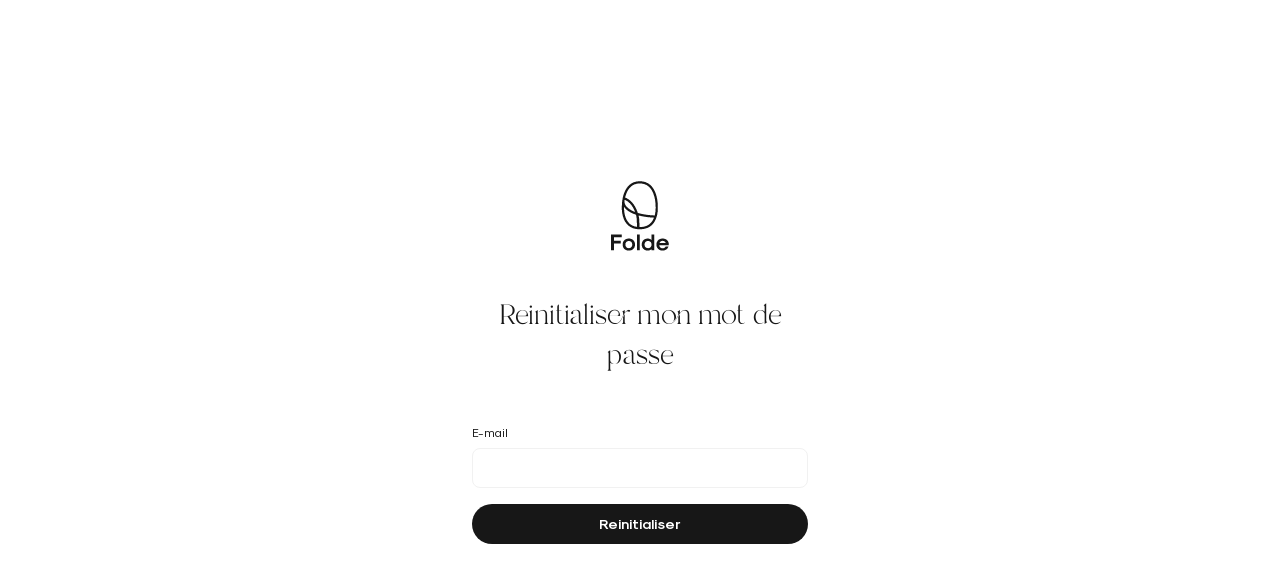

--- FILE ---
content_type: text/html
request_url: https://app.folde.eu/forgot-password
body_size: 2869
content:
<!DOCTYPE html><html lang="fr"><head><meta charSet="utf-8"/><meta http-equiv="x-ua-compatible" content="ie=edge"/><meta name="viewport" content="width=device-width, initial-scale=1.0, maximum-scale=1.0,user-scalable=0, shrink-to-fit=no"/><meta name="theme-color" content="#ffffff"/><link rel="mask-icon" href="/favicon.svg" color="#171717"/><link rel="apple-touch-icon-precomposed" href="/favicon_180.png"/><link rel="shortcut icon" sizes="196x196" href="/favicon_196.png"/><meta property="og:type" content="website"/><meta property="og:locale" content="fr_FR"/><meta property="og:site_name" content="Folde"/><meta property="og:image" content="https://www.folde.eu/images/thumbnail.jpg"/><meta property="og:image:secure_url" content="https://www.folde.eu/images/thumbnail.jpg"/><meta name="twitter:card" content="summary_large_image"/><meta name="twitter:image:alt" content="Folde - Reinitialiser mon mot de passe"/><link rel="canonical" href="https://www.folde.eu/forgot-password"/><meta property="og:url" content="https://www.folde.eu/forgot-password"/><title>Folde - Reinitialiser mon mot de passe</title><meta property="og:title" content="Folde - Reinitialiser mon mot de passe"/><meta name="description" content=""/><meta property="og:description" content=""/><meta name="next-head-count" content="20"/><link rel="preload" href="/_next/static/css/fdcc4528a6b5280f.css" as="style"/><link rel="stylesheet" href="/_next/static/css/fdcc4528a6b5280f.css" data-n-g=""/><link rel="preload" href="/_next/static/css/1ed008bbd9209c69.css" as="style"/><link rel="stylesheet" href="/_next/static/css/1ed008bbd9209c69.css" data-n-p=""/><noscript data-n-css=""></noscript><script defer="" nomodule="" src="/_next/static/chunks/polyfills-c67a75d1b6f99dc8.js"></script><script src="/_next/static/chunks/webpack-2672404ed8c082cd.js" defer=""></script><script src="/_next/static/chunks/framework-5f4595e5518b5600.js" defer=""></script><script src="/_next/static/chunks/main-ed26494f1722fea8.js" defer=""></script><script src="/_next/static/chunks/pages/_app-39a57d0ff473b3d5.js" defer=""></script><script src="/_next/static/chunks/536-f9a6981b90d4b479.js" defer=""></script><script src="/_next/static/chunks/16-37f005ce9b8a37fb.js" defer=""></script><script src="/_next/static/chunks/pages/forgot-password-fb12924ec2665ceb.js" defer=""></script><script src="/_next/static/03Dl5AVTiPYoKappTtBkX/_buildManifest.js" defer=""></script><script src="/_next/static/03Dl5AVTiPYoKappTtBkX/_ssgManifest.js" defer=""></script></head><body><div id="__next" data-reactroot=""><section class="RegistrationWrapper_wrapper__9lzxZ"><main class="RegistrationWrapper_container__qRuDv"><div class="mx-auto mb-10 flex justify-center"><div class="w-20"><svg width="400" height="400" viewBox="0 0 400 400" fill="none" xmlns="http://www.w3.org/2000/svg" class="RegistrationWrapper_image__kO_7e"><title>Folde</title><path fill-rule="evenodd" clip-rule="evenodd" d="M277.537 143.566L277.537 143.549L277.537 143.493L277.535 143.367C277.533 143.192 277.529 142.911 277.519 142.531C277.5 141.77 277.46 140.616 277.379 139.124C277.217 136.137 276.888 131.815 276.228 126.609C274.898 116.138 272.259 102.377 267.079 88.7757C261.884 75.1329 254.355 62.2327 243.592 52.8113C233.052 43.5862 218.891 37.2187 199.214 37.2187C179.537 37.2187 165.376 43.5862 154.837 52.8113C144.074 62.2327 136.545 75.1329 131.35 88.7757C128.869 95.2896 126.971 101.84 125.52 108.048C146.066 114.501 174.108 137.121 189.031 184.669C218.06 193.32 250.427 196.542 273.527 197.179C276.808 184.637 277.926 172.242 278.16 162.52C278.291 157.098 278.144 152.597 277.969 149.484C277.881 147.93 277.787 146.728 277.717 145.937C277.682 145.542 277.653 145.25 277.634 145.069C277.625 144.979 277.618 144.916 277.615 144.882L277.613 144.866L277.611 144.854L277.611 144.852L277.537 144.218V143.566ZM175.657 180.181C161.483 141.699 138.568 124.443 123.301 119.142C122.86 121.769 122.498 124.271 122.201 126.609C122.182 126.759 122.163 126.908 122.145 127.056C122.692 141.69 129.166 150.309 140.151 160.053C149.477 168.326 161.781 174.951 175.657 180.181ZM193.107 197.299C220.138 204.526 248.464 207.493 270.012 208.289C265.628 219.928 259.132 230.687 249.675 238.911C238.677 248.474 222.797 255.382 199.215 255.382C198.507 255.382 197.806 255.376 197.111 255.363C197.134 233.152 197.13 213.895 193.107 197.299ZM184.532 253.821L184.531 254.395C168.781 252.163 157.295 246.338 148.755 238.911C137.563 229.179 130.518 215.895 126.212 201.805C121.909 187.724 120.532 173.437 120.269 162.52C120.195 159.434 120.21 156.646 120.269 154.243C123.689 159.455 127.897 164.18 132.706 168.446C145.318 179.633 162.112 187.731 179.974 193.59C184.615 210.227 184.577 230.142 184.532 253.821ZM109.673 143.566C109.673 143.566 109.673 26 199.214 26C288.756 26 288.756 143.566 288.756 143.566C288.756 143.566 303.11 266.601 199.215 266.601C95.3197 266.601 109.673 143.566 109.673 143.566ZM55 371.454H70.3249V338.06H104.062V324.336H70.3249V306.724H108.18V293H55V371.454ZM144.148 373.055C162.675 373.055 175.141 360.933 175.141 342.863C175.141 324.793 162.675 312.671 144.148 312.671C125.621 312.671 113.155 324.793 113.155 342.863C113.155 360.933 125.621 373.055 144.148 373.055ZM144.148 360.933C133.855 360.933 126.879 353.728 126.879 342.863C126.879 331.998 133.855 324.793 144.148 324.793C154.441 324.793 161.417 331.998 161.417 342.863C161.417 353.728 154.441 360.933 144.148 360.933ZM198.241 371.454H184.517V293H198.241V371.454ZM238.945 373.055C245.921 373.055 253.584 369.853 257.929 365.164V371.454H271.653V293H257.929V320.562C253.584 315.873 245.921 312.671 238.945 312.671C220.875 312.671 208.753 324.793 208.753 342.863C208.753 360.933 220.875 373.055 238.945 373.055ZM240.317 360.933C229.681 360.933 222.476 353.728 222.476 342.863C222.476 331.998 229.681 324.793 240.317 324.793C250.839 324.793 257.929 331.998 257.929 342.863C257.929 353.728 250.839 360.933 240.317 360.933ZM342.796 352.012C339.022 364.592 327.128 373.055 313.176 373.055C294.649 373.055 282.183 360.933 282.183 342.863C282.183 324.793 294.649 312.671 313.176 312.671C331.703 312.671 344.168 324.793 344.168 342.863V345.493L343.025 346.637H296.135C297.393 355.557 304.255 361.619 313.176 361.619C319.923 361.619 326.213 357.73 328.844 352.012H342.796ZM313.176 324.107C305.971 324.107 299.566 328.567 297.05 335.201H329.301C326.785 328.567 320.381 324.107 313.176 324.107Z" fill="#171717"></path></svg></div></div><h1 class="RegistrationWrapper_heading__G_Zol">Reinitialiser mon mot de passe</h1><p class="FormError_paragraph__9GgVi FormError_isCentered__WP310"></p><div class="RegistrationWrapper_children__CgYu2"><form><div class="Registration_input__k1RCE"><label for="email">E-mail</label><div class="form__input-group"><input type="email" class="Input_input__1CJi3" id="email" name="email" value=""/></div></div><button type="submit" class="focus:outline-none focus-visible:ring-2 focus-visible:ring-orange-800 focus-visible:ring-offset-2 RegistrationButton_button__Fvtiq Button_outer__sYwlO Button_primary___XGO6"><span class="Button_inner__TNBbf">Reinitialiser</span></button></form></div></main></section></div><script id="__NEXT_DATA__" type="application/json">{"props":{"pageProps":{}},"page":"/forgot-password","query":{},"buildId":"03Dl5AVTiPYoKappTtBkX","nextExport":true,"autoExport":true,"isFallback":false,"scriptLoader":[]}</script></body></html>

--- FILE ---
content_type: text/css
request_url: https://app.folde.eu/_next/static/css/fdcc4528a6b5280f.css
body_size: 9358
content:
:root{--color-black:#171717;--color-white:#fff;--color-grey-800:#33322c;--color-grey-500:#868686;--color-grey-400:#b8b8b8;--color-grey-300:#dcdcdc;--color-grey-200:#f1f1f1;--color-grey-100:#f9f9f9;--color-green:#6fcf97;--color-green-light:#daf0e3;--color-green-dark:#52b77c;--color-green-darker:#043623;--color-yellow:#fff3c7;--color-yellow-light:#fffbf4;--color-yellow-dark:#ffd090;--color-orange:#f2b860;--color-orange-light:#fbebd3;--color-orange-dark:#ea9a22;--color-red:#f39191;--color-red-light:#fbd8d3;--color-red-dark:#f56a6a}@font-face{font-family:Branch-Regular;src:url(/fonts/Branch-Regular.woff2) format("woff2");font-weight:400;font-display:swap}@font-face{font-family:Sk-Modernist-Bold;src:url(/fonts/Sk-Modernist-Bold.woff2) format("woff2");font-weight:700;font-display:swap}@font-face{font-family:Sk-Modernist-Light;src:url(/fonts/Sk-Modernist-Light.woff2) format("woff2");font-weight:300;font-display:swap}@font-face{font-family:Sk-Modernist-Regular;src:url(/fonts/Sk-Modernist-Regular.woff2) format("woff2");font-weight:400;font-display:swap}.form__error,.form__input-group,.form__textarea-group,.react-select,.react-select .react-select__option,.react-select input,.react-select__menu-portal,.react-select__menu-portal .react-select__option,.react-select__menu-portal input{font-family:Sk-Modernist-Regular,sans-serif;font-weight:400;font-size:.75rem;line-height:1rem}label{display:block;padding:0 0 .5rem;margin:0;font-family:Sk-Modernist-Regular,sans-serif;font-weight:500;font-size:.75rem;line-height:1rem}input:not([type=checkbox],[type=radio]){flex:1 1 auto;margin:0;padding:0;border:none;outline:none;font-size:inherit;font-weight:inherit;color:inherit;height:100%;-moz-appearance:textfield}input:not([type=checkbox],[type=radio])::-moz-placeholder{color:var(--color-grey-500)}input:not([type=checkbox],[type=radio])::placeholder{color:var(--color-grey-500)}input:not([type=checkbox],[type=radio])::-webkit-inner-spin-button,input:not([type=checkbox],[type=radio])::-webkit-outer-spin-button{-webkit-appearance:none;margin:0}input:not([type=checkbox],[type=radio])[type=password]::-ms-reveal{display:none}.form__hint{display:flex;flex-flow:row nowrap;align-items:center;color:var(--color-grey-400);fill:var(--color-grey-400)}.form__hint:first-of-type{margin-top:.5rem}.form__hint--valid{color:var(--color-green);fill:var(--color-green)}.form__hint-icon{display:block;margin-right:.5rem}.form__hint-text{display:block}.form__input-group{display:flex;align-items:center;justify-content:space-between;width:inherit;padding:0;height:2.5rem;background:var(--color-white);border:1px solid var(--color-grey-200);border-radius:8px;color:var(--color-black)}.form__input-group:focus-within{border:1px solid var(--color-black);outline:none}.form__textarea-group{display:flex;align-items:center;justify-content:space-between;padding:.5rem;min-height:2.5rem;background:var(--color-white);border:1px solid var(--color-grey-200);border-radius:8px;color:var(--color-black)}.form__textarea-group:focus-within{border:1px solid var(--color-black);outline:none}.form__input-group--error,.form__input-group--error:focus-within{border:1px solid var(--color-red)}.form__input-group input{border-radius:8px}.form__input-group input:first-child{padding-left:.75rem}.form__input-group input:last-child{padding-right:.75rem}.form__password-reveal{height:100%;padding:0;border:none;background:none;margin:0;outline:none;-webkit-appearance:none;-moz-appearance:none;cursor:pointer}.form__password-reveal-icon{display:flex;align-items:center;height:100%;padding:0 .75rem}.form__password-reveal[aria-pressed=true]{fill:var(--color-grey-500)}.form__password-reveal-icon:focus,.form__password-reveal:focus{outline:none}.form__password-reveal:focus>.form__password-reveal-icon{outline:2px solid var(--color-orange)}.form__submit-btn,.form__submit-label{outline:none}.form__submit-label{display:block;padding:.75rem 1.5rem}.form__submit-btn:focus>.form__submit-label{outline:2px solid var(--color-orange)}button[type=submit].form__submit-btn{height:auto;grid-column:1/-1;display:block;padding:0;border-style:solid;border-width:2px;border-radius:8px;box-shadow:-2px 2px 4px rgba(58,58,58,.02);color:var(--color-white);background-color:var(--color-green);border-color:var(--color-green-light);outline:none;-webkit-appearance:none;-moz-appearance:none;font-family:Sk-Modernist-Regular,sans-serif;font-family:Sk-Modernist-Bold,sans-serif;font-weight:700;font-size:.875rem;line-height:1rem}button[type=submit].form__submit-btn:focus,button[type=submit].form__submit-btn:hover{box-shadow:none}button[type=submit].form__submit-btn:active,button[type=submit].form__submit-btn:hover{background-color:var(--color-green-dark)}button[type=submit].form__submit-btn.disabled{background-color:var(--color-green-light)}.form__error{color:var(--color-red);margin:0;padding:.25rem .5rem}.react-select .react-select__control,.react-select__menu-portal .react-select__control{height:2.5rem;padding:0 .75rem;background:var(--color-white);border:1px solid var(--color-grey-200);border-radius:8px;color:var(--color-black);box-shadow:none}.react-select .react-select__control--menu-is-focused,.react-select .react-select__control--menu-is-open,.react-select .react-select__control.react-select__control--is-focused,.react-select .react-select__control.react-select__control--menu-is-open,.react-select .react-select__control:hover,.react-select__menu-portal .react-select__control--menu-is-focused,.react-select__menu-portal .react-select__control--menu-is-open,.react-select__menu-portal .react-select__control.react-select__control--is-focused,.react-select__menu-portal .react-select__control.react-select__control--menu-is-open,.react-select__menu-portal .react-select__control:hover{border:1px solid var(--color-black)}.react-select .react-select__value-container,.react-select__menu-portal .react-select__value-container{padding:0}.react-select .react-select__placeholder,.react-select__menu-portal .react-select__placeholder{color:var(--color-grey-500)}.react-select .react-select__indicator,.react-select__menu-portal .react-select__indicator{padding:0}.react-select .react-select__menu,.react-select__menu-portal .react-select__menu{background:var(--color-white);border:1px solid var(--color-grey-200);border-radius:8px;box-shadow:-2px 2px 8px rgba(58,58,58,.05)}.react-select .react-select__menu-list,.react-select__menu-portal .react-select__menu-list{padding:4px;border-radius:8px}.react-select .react-select__option,.react-select__menu-portal .react-select__option{display:flex;align-items:center;padding:0 .75rem;height:2.5rem;color:var(--color-grey-400);border-radius:4px}.react-select .react-select__option:hover,.react-select__menu-portal .react-select__option:hover{background-color:var(--color-yellow)}.react-select .react-select__option:focus,.react-select__menu-portal .react-select__option:focus{border:2px solid var(--color-orange);border-radius:0;outline:none}.react-select .react-select__option--is-selected,.react-select__menu-portal .react-select__option--is-selected{color:var(--color-black);background-color:var(--color-white)}.react-select .react-select__option--is-focused,.react-select__menu-portal .react-select__option--is-focused{color:inherit;background-color:var(--color-yellow)}@keyframes slide-in-up{0%{transform:translateY(100%)}}:root{--slide-in-up:slide-in-up;--ease:cubic-bezier(0.25,0,0.3,1)}.typography__h1{font-size:2.5rem;line-height:2.5rem}.typography__h1,.typography__h2{font-family:Branch-Regular,serif}.typography__h2{font-size:2rem;line-height:2rem}.typography__h1{font-size:1.5rem;line-height:2rem}.typography__h1,.typography__h2{font-family:Sk-Modernist-Regular,sans-serif;font-weight:400}.typography__h2{font-size:1rem;line-height:1.5rem}.typography__description-medium{font-weight:400}.typography__description-medium,.typography__description-medium-bold{font-family:Sk-Modernist-Regular,sans-serif;font-size:1rem;line-height:1.5rem}.typography__description-medium-bold{font-family:Sk-Modernist-Bold,sans-serif;font-weight:700}.typography__description-small{font-weight:400}.typography__description-small,.typography__description-small-bold{font-family:Sk-Modernist-Regular,sans-serif;font-size:.75rem;line-height:1rem}.typography__description-small-bold{font-family:Sk-Modernist-Bold,sans-serif;font-weight:700}.typography__description-x-small{font-weight:400}.typography__description-x-small,.typography__description-x-small-bold{font-family:Sk-Modernist-Regular,sans-serif;font-size:.625rem;line-height:1rem}.typography__description-x-small-bold{font-family:Sk-Modernist-Bold,sans-serif;font-weight:700}.typography__label-medium{font-size:1rem;line-height:1.5rem}.typography__label-medium,.typography__label-small{font-family:Sk-Modernist-Regular,sans-serif;font-weight:500}.typography__label-small{font-size:.75rem;line-height:1rem}.typography__label-button{font-family:Sk-Modernist-Regular,sans-serif;font-family:Sk-Modernist-Bold,sans-serif;font-weight:700;font-size:.875rem;line-height:1rem}.typography__link-medium{text-decoration:underline;font-weight:400;font-size:1rem;line-height:1.5rem}.typography__link-small{text-decoration:underline;font-weight:400;font-size:.75rem;line-height:1rem}/*
! tailwindcss v3.2.4 | MIT License | https://tailwindcss.com
*/*,:after,:before{border:0 solid}:after,:before{--tw-content:""}html{line-height:1.5;-webkit-text-size-adjust:100%;-moz-tab-size:4;-o-tab-size:4;tab-size:4;font-family:Sk-Modernist-Regular,sans-serif;font-feature-settings:normal}body{line-height:inherit}hr{height:0;color:inherit;border-top-width:1px}abbr:where([title]){-webkit-text-decoration:underline dotted;text-decoration:underline dotted}h1,h2,h3,h4,h5,h6{font-size:inherit;font-weight:inherit}a{color:inherit;text-decoration:inherit}b,strong{font-weight:bolder}code,kbd,pre,samp{font-family:ui-monospace,SFMono-Regular,Menlo,Monaco,Consolas,Liberation Mono,Courier New,monospace;font-size:1em}small{font-size:80%}sub,sup{font-size:75%;line-height:0;position:relative;vertical-align:baseline}sub{bottom:-.25em}sup{top:-.5em}table{text-indent:0;border-color:inherit;border-collapse:collapse}button,input,optgroup,select,textarea{font-family:inherit;font-size:100%;font-weight:inherit;line-height:inherit;color:inherit;margin:0;padding:0}button,select{text-transform:none}[type=button],[type=reset],[type=submit],button{-webkit-appearance:button;background-color:transparent;background-image:none}:-moz-focusring{outline:auto}:-moz-ui-invalid{box-shadow:none}progress{vertical-align:baseline}::-webkit-inner-spin-button,::-webkit-outer-spin-button{height:auto}[type=search]{-webkit-appearance:textfield;outline-offset:-2px}::-webkit-search-decoration{-webkit-appearance:none}::-webkit-file-upload-button{-webkit-appearance:button;font:inherit}summary{display:list-item}blockquote,dd,dl,figure,h1,h2,h3,h4,h5,h6,hr,p,pre{margin:0}fieldset{margin:0}fieldset,legend{padding:0}menu,ol,ul{list-style:none;margin:0;padding:0}textarea{resize:vertical}input::-moz-placeholder,textarea::-moz-placeholder{opacity:1;color:#9ca3af}input::placeholder,textarea::placeholder{opacity:1;color:#9ca3af}[role=button],button{cursor:pointer}:disabled{cursor:default}audio,canvas,embed,iframe,img,object,svg,video{display:block;vertical-align:middle}img,video{max-width:100%;height:auto}[hidden]{display:none}*,:after,:before{--tw-border-spacing-x:0;--tw-border-spacing-y:0;--tw-translate-x:0;--tw-translate-y:0;--tw-rotate:0;--tw-skew-x:0;--tw-skew-y:0;--tw-scale-x:1;--tw-scale-y:1;--tw-pan-x: ;--tw-pan-y: ;--tw-pinch-zoom: ;--tw-scroll-snap-strictness:proximity;--tw-ordinal: ;--tw-slashed-zero: ;--tw-numeric-figure: ;--tw-numeric-spacing: ;--tw-numeric-fraction: ;--tw-ring-inset: ;--tw-ring-offset-width:0px;--tw-ring-offset-color:#fff;--tw-ring-color:rgba(59,130,246,.5);--tw-ring-offset-shadow:0 0 #0000;--tw-ring-shadow:0 0 #0000;--tw-shadow:0 0 #0000;--tw-shadow-colored:0 0 #0000;--tw-blur: ;--tw-brightness: ;--tw-contrast: ;--tw-grayscale: ;--tw-hue-rotate: ;--tw-invert: ;--tw-saturate: ;--tw-sepia: ;--tw-drop-shadow: ;--tw-backdrop-blur: ;--tw-backdrop-brightness: ;--tw-backdrop-contrast: ;--tw-backdrop-grayscale: ;--tw-backdrop-hue-rotate: ;--tw-backdrop-invert: ;--tw-backdrop-opacity: ;--tw-backdrop-saturate: ;--tw-backdrop-sepia: }::backdrop{--tw-border-spacing-x:0;--tw-border-spacing-y:0;--tw-translate-x:0;--tw-translate-y:0;--tw-rotate:0;--tw-skew-x:0;--tw-skew-y:0;--tw-scale-x:1;--tw-scale-y:1;--tw-pan-x: ;--tw-pan-y: ;--tw-pinch-zoom: ;--tw-scroll-snap-strictness:proximity;--tw-ordinal: ;--tw-slashed-zero: ;--tw-numeric-figure: ;--tw-numeric-spacing: ;--tw-numeric-fraction: ;--tw-ring-inset: ;--tw-ring-offset-width:0px;--tw-ring-offset-color:#fff;--tw-ring-color:rgba(59,130,246,.5);--tw-ring-offset-shadow:0 0 #0000;--tw-ring-shadow:0 0 #0000;--tw-shadow:0 0 #0000;--tw-shadow-colored:0 0 #0000;--tw-blur: ;--tw-brightness: ;--tw-contrast: ;--tw-grayscale: ;--tw-hue-rotate: ;--tw-invert: ;--tw-saturate: ;--tw-sepia: ;--tw-drop-shadow: ;--tw-backdrop-blur: ;--tw-backdrop-brightness: ;--tw-backdrop-contrast: ;--tw-backdrop-grayscale: ;--tw-backdrop-hue-rotate: ;--tw-backdrop-invert: ;--tw-backdrop-opacity: ;--tw-backdrop-saturate: ;--tw-backdrop-sepia: }.container{width:100%}@media (min-width:640px){.container{max-width:640px}}@media (min-width:768px){.container{max-width:768px}}@media (min-width:1024px){.container{max-width:1024px}}@media (min-width:1280px){.container{max-width:1280px}}@media (min-width:1536px){.container{max-width:1536px}}@media (min-width:1920px){.container{max-width:1920px}}.form-input,.form-multiselect,.form-select,.form-textarea{-webkit-appearance:none;-moz-appearance:none;appearance:none;background-color:#fff;border-color:#6b7280;border-width:1px;border-radius:0;padding:.5rem .75rem;font-size:1rem;line-height:1.5rem;--tw-shadow:0 0 #0000}.form-input:focus,.form-multiselect:focus,.form-select:focus,.form-textarea:focus{outline:2px solid transparent;outline-offset:2px;--tw-ring-inset:var(--tw-empty,/*!*/ /*!*/);--tw-ring-offset-width:0px;--tw-ring-offset-color:#fff;--tw-ring-color:#2563eb;--tw-ring-offset-shadow:var(--tw-ring-inset) 0 0 0 var(--tw-ring-offset-width) var(--tw-ring-offset-color);--tw-ring-shadow:var(--tw-ring-inset) 0 0 0 calc(1px + var(--tw-ring-offset-width)) var(--tw-ring-color);box-shadow:var(--tw-ring-offset-shadow),var(--tw-ring-shadow),var(--tw-shadow);border-color:#2563eb}.form-input::-moz-placeholder,.form-textarea::-moz-placeholder{color:#6b7280;opacity:1}.form-input::placeholder,.form-textarea::placeholder{color:#6b7280;opacity:1}.form-input::-webkit-datetime-edit-fields-wrapper{padding:0}.form-input::-webkit-date-and-time-value{min-height:1.5em}.form-input::-webkit-datetime-edit,.form-input::-webkit-datetime-edit-day-field,.form-input::-webkit-datetime-edit-hour-field,.form-input::-webkit-datetime-edit-meridiem-field,.form-input::-webkit-datetime-edit-millisecond-field,.form-input::-webkit-datetime-edit-minute-field,.form-input::-webkit-datetime-edit-month-field,.form-input::-webkit-datetime-edit-second-field,.form-input::-webkit-datetime-edit-year-field{padding-top:0;padding-bottom:0}.form-checkbox,.form-radio{-webkit-appearance:none;-moz-appearance:none;appearance:none;padding:0;-webkit-print-color-adjust:exact;print-color-adjust:exact;display:inline-block;vertical-align:middle;background-origin:border-box;-webkit-user-select:none;-moz-user-select:none;user-select:none;flex-shrink:0;height:1rem;width:1rem;color:#2563eb;background-color:#fff;border-color:#6b7280;border-width:1px;--tw-shadow:0 0 #0000}.form-checkbox{border-radius:0}.form-radio{border-radius:100%}.form-checkbox:focus,.form-radio:focus{outline:2px solid transparent;outline-offset:2px;--tw-ring-inset:var(--tw-empty,/*!*/ /*!*/);--tw-ring-offset-width:2px;--tw-ring-offset-color:#fff;--tw-ring-color:#2563eb;--tw-ring-offset-shadow:var(--tw-ring-inset) 0 0 0 var(--tw-ring-offset-width) var(--tw-ring-offset-color);--tw-ring-shadow:var(--tw-ring-inset) 0 0 0 calc(2px + var(--tw-ring-offset-width)) var(--tw-ring-color);box-shadow:var(--tw-ring-offset-shadow),var(--tw-ring-shadow),var(--tw-shadow)}.form-checkbox:checked,.form-radio:checked{border-color:transparent;background-color:currentColor;background-size:100% 100%;background-position:50%;background-repeat:no-repeat}.form-checkbox:checked{background-image:url("data:image/svg+xml,%3csvg viewBox='0 0 16 16' fill='white' xmlns='http://www.w3.org/2000/svg'%3e%3cpath d='M12.207 4.793a1 1 0 010 1.414l-5 5a1 1 0 01-1.414 0l-2-2a1 1 0 011.414-1.414L6.5 9.086l4.293-4.293a1 1 0 011.414 0z'/%3e%3c/svg%3e")}.form-radio:checked{background-image:url("data:image/svg+xml,%3csvg viewBox='0 0 16 16' fill='white' xmlns='http://www.w3.org/2000/svg'%3e%3ccircle cx='8' cy='8' r='3'/%3e%3c/svg%3e")}.form-checkbox:checked:focus,.form-checkbox:checked:hover,.form-radio:checked:focus,.form-radio:checked:hover{border-color:transparent;background-color:currentColor}.form-checkbox:indeterminate{background-image:url("data:image/svg+xml,%3csvg xmlns='http://www.w3.org/2000/svg' fill='none' viewBox='0 0 16 16'%3e%3cpath stroke='white' stroke-linecap='round' stroke-linejoin='round' stroke-width='2' d='M4 8h8'/%3e%3c/svg%3e");border-color:transparent;background-color:currentColor;background-size:100% 100%;background-position:50%;background-repeat:no-repeat}.form-checkbox:indeterminate:focus,.form-checkbox:indeterminate:hover{border-color:transparent;background-color:currentColor}[type=checkbox]:checked{background-image:url("[data-uri]")}.with-shimmer{position:relative;overflow:hidden}.with-shimmer:after{position:absolute;top:0;right:0;bottom:0;left:0;transform:translateX(-100%);background-image:linear-gradient(90deg,hsla(0,0%,98%,0),hsla(0,0%,98%,.2) 20%,hsla(0,0%,98%,.5) 60%,hsla(0,0%,98%,0));animation:shimmer 2s infinite;content:""}@keyframes shimmer{to{transform:translateX(100%)}}.font-description-medium{font-family:Sk-Modernist-Regular,sans-serif;font-weight:400;font-size:1rem;line-height:1.5rem}.font-description-medium-bold{font-family:Sk-Modernist-Bold,sans-serif;font-weight:700;font-size:1rem;line-height:1.5rem}.font-description-tiny{font-family:Sk-Modernist-Regular,sans-serif;font-weight:400;font-size:.625rem;line-height:1rem}.font-description-tiny-bold{line-height:1rem}.font-label-button{font-family:Sk-Modernist-Bold,sans-serif}.font-label-small{font-weight:400}.font-link-tiny{font-family:Sk-Modernist-Regular,sans-serif;font-weight:400;font-size:.625rem;line-height:1rem;text-decoration:underline}.sr-only{position:absolute;width:1px;height:1px;padding:0;margin:-1px;overflow:hidden;clip:rect(0,0,0,0);white-space:nowrap;border-width:0}.pointer-events-none{pointer-events:none}.visible{visibility:visible}.\!visible{visibility:visible!important}.invisible{visibility:hidden}.static{position:static}.fixed{position:fixed}.absolute{position:absolute}.relative{position:relative}.sticky{position:sticky}.inset-0{top:0;right:0;bottom:0;left:0}.top-0{top:0}.bottom-6{bottom:1.5rem}.z-10{z-index:10}.z-50{z-index:50}.z-20{z-index:20}.order-2{order:2}.order-1{order:1}.col-span-full{grid-column:1/-1}.col-span-2{grid-column:span 2/span 2}.col-span-4{grid-column:span 4/span 4}.col-start-3{grid-column-start:3}.col-start-1{grid-column-start:1}.col-end-6{grid-column-end:6}.row-start-5{grid-row-start:5}.mx-auto{margin-left:auto;margin-right:auto}.\!mx-auto{margin-left:auto!important;margin-right:auto!important}.mr-auto{margin-right:auto}.mt-20{margin-top:5rem}.mb-6{margin-bottom:1.5rem}.mt-4{margin-top:1rem}.mr-1{margin-right:.25rem}.mt-1{margin-top:.25rem}.-mt-\[2px\]{margin-top:-2px}.mt-3{margin-top:.75rem}.mb-4{margin-bottom:1rem}.mt-6{margin-top:1.5rem}.mb-1{margin-bottom:.25rem}.mr-2{margin-right:.5rem}.mt-\[2px\]{margin-top:2px}.mb-3{margin-bottom:.75rem}.mt-2{margin-top:.5rem}.mb-2{margin-bottom:.5rem}.ml-\[150px\]{margin-left:150px}.-ml-1{margin-left:-.25rem}.mr-3{margin-right:.75rem}.mb-10{margin-bottom:2.5rem}.\!mt-12{margin-top:3rem!important}.mt-5{margin-top:1.25rem}.ml-2{margin-left:.5rem}.mt-44{margin-top:11rem}.mb-8{margin-bottom:2rem}.mb-16{margin-bottom:4rem}.mb-\[4px\]{margin-bottom:4px}.mb-0\.5{margin-bottom:.125rem}.mb-0{margin-bottom:0}.ml-1{margin-left:.25rem}.mb-5{margin-bottom:1.25rem}.block{display:block}.\!block{display:block!important}.inline-block{display:inline-block}.flex{display:flex}.inline-flex{display:inline-flex}.table{display:table}.table-cell{display:table-cell}.grid{display:grid}.hidden{display:none}.h-screen{height:100vh}.h-4{height:1rem}.h-full{height:100%}.\!h-auto{height:auto!important}.h-2{height:.5rem}.h-5{height:1.25rem}.h-\[18px\]{height:18px}.h-\[14px\]{height:14px}.h-8{height:2rem}.h-\[200px\]{height:200px}.max-h-14{max-height:3.5rem}.max-h-\[150px\]{max-height:150px}.max-h-\[21\.5rem\]{max-height:21.5rem}.min-h-full{min-height:100%}.min-h-screen{min-height:100vh}.min-h-\[80px\]{min-height:80px}.min-h-\[56px\]{min-height:56px}.min-h-\[48px\]{min-height:48px}.w-\[1px\]{width:1px}.w-1\/2{width:50%}.w-fit{width:-moz-fit-content;width:fit-content}.w-full{width:100%}.w-48{width:12rem}.w-96{width:24rem}.w-4{width:1rem}.w-\[500px\]{width:500px}.w-1\/3{width:33.333333%}.w-2\/3{width:66.666667%}.w-5{width:1.25rem}.w-2{width:.5rem}.w-auto{width:auto}.w-20{width:5rem}.w-0{width:0}.w-\[32px\]{width:32px}.w-\[14px\]{width:14px}.w-12{width:3rem}.w-\[480px\]{width:480px}.w-8{width:2rem}.w-\[300px\]{width:300px}.w-\[30px\]{width:30px}.w-screen{width:100vw}.min-w-full{min-width:100%}.min-w-\[theme\(spacing\.6\)\]{min-width:1.5rem}.max-w-md{max-width:28rem}.max-w-sm{max-width:24rem}.max-w-screen-xl{max-width:1280px}.max-w-screen-3xl{max-width:1920px}.max-w-\[480px\]{max-width:480px}.max-w-3xl{max-width:48rem}.max-w-xl{max-width:36rem}.flex-none{flex:none}.flex-1{flex:1 1 0%}.flex-auto{flex:1 1 auto}.flex-shrink{flex-shrink:1}.flex-shrink-0,.shrink-0{flex-shrink:0}.flex-grow{flex-grow:1}.flex-grow-0{flex-grow:0}.translate-y-4{--tw-translate-y:1rem}.translate-y-0,.translate-y-4{transform:translate(var(--tw-translate-x),var(--tw-translate-y)) rotate(var(--tw-rotate)) skewX(var(--tw-skew-x)) skewY(var(--tw-skew-y)) scaleX(var(--tw-scale-x)) scaleY(var(--tw-scale-y))}.translate-y-0{--tw-translate-y:0px}.translate-x-\[14px\]{--tw-translate-x:14px}.translate-x-0,.translate-x-\[14px\]{transform:translate(var(--tw-translate-x),var(--tw-translate-y)) rotate(var(--tw-rotate)) skewX(var(--tw-skew-x)) skewY(var(--tw-skew-y)) scaleX(var(--tw-scale-x)) scaleY(var(--tw-scale-y))}.translate-x-0{--tw-translate-x:0px}.transform{transform:translate(var(--tw-translate-x),var(--tw-translate-y)) rotate(var(--tw-rotate)) skewX(var(--tw-skew-x)) skewY(var(--tw-skew-y)) scaleX(var(--tw-scale-x)) scaleY(var(--tw-scale-y))}@keyframes spin{to{transform:rotate(1turn)}}.animate-spin{animation:spin 1s linear infinite}.cursor-pointer{cursor:pointer}.cursor-default{cursor:default}.select-none{-webkit-user-select:none;-moz-user-select:none;user-select:none}.columns-6{-moz-columns:6;column-count:6}.grid-cols-12{grid-template-columns:repeat(12,minmax(0,1fr))}.grid-cols-1{grid-template-columns:repeat(1,minmax(0,1fr))}.flex-row{flex-direction:row}.flex-col{flex-direction:column}.flex-col-reverse{flex-direction:column-reverse}.flex-wrap{flex-wrap:wrap}.items-start{align-items:flex-start}.items-end{align-items:flex-end}.items-center{align-items:center}.justify-end{justify-content:flex-end}.justify-center{justify-content:center}.justify-between{justify-content:space-between}.gap-2{gap:.5rem}.gap-4{gap:1rem}.gap-1{gap:.25rem}.gap-6{gap:1.5rem}.space-y-4>:not([hidden])~:not([hidden]){--tw-space-y-reverse:0;margin-top:calc(1rem * calc(1 - var(--tw-space-y-reverse)));margin-bottom:calc(1rem * var(--tw-space-y-reverse))}.space-y-2>:not([hidden])~:not([hidden]){--tw-space-y-reverse:0;margin-top:calc(.5rem * calc(1 - var(--tw-space-y-reverse)));margin-bottom:calc(.5rem * var(--tw-space-y-reverse))}.space-y-3>:not([hidden])~:not([hidden]){--tw-space-y-reverse:0;margin-top:calc(.75rem * calc(1 - var(--tw-space-y-reverse)));margin-bottom:calc(.75rem * var(--tw-space-y-reverse))}.space-y-6>:not([hidden])~:not([hidden]){--tw-space-y-reverse:0;margin-top:calc(1.5rem * calc(1 - var(--tw-space-y-reverse)));margin-bottom:calc(1.5rem * var(--tw-space-y-reverse))}.space-y-10>:not([hidden])~:not([hidden]){--tw-space-y-reverse:0;margin-top:calc(2.5rem * calc(1 - var(--tw-space-y-reverse)));margin-bottom:calc(2.5rem * var(--tw-space-y-reverse))}.space-y-1>:not([hidden])~:not([hidden]){--tw-space-y-reverse:0;margin-top:calc(.25rem * calc(1 - var(--tw-space-y-reverse)));margin-bottom:calc(.25rem * var(--tw-space-y-reverse))}.space-x-4>:not([hidden])~:not([hidden]){--tw-space-x-reverse:0;margin-right:calc(1rem * var(--tw-space-x-reverse));margin-left:calc(1rem * calc(1 - var(--tw-space-x-reverse)))}.divide-y>:not([hidden])~:not([hidden]){--tw-divide-y-reverse:0;border-top-width:calc(1px * calc(1 - var(--tw-divide-y-reverse)));border-bottom-width:calc(1px * var(--tw-divide-y-reverse))}.divide-grey-200>:not([hidden])~:not([hidden]){--tw-divide-opacity:1;border-color:rgb(241 241 241/var(--tw-divide-opacity))}.self-center{align-self:center}.overflow-hidden{overflow:hidden}.overflow-scroll{overflow:scroll}.overflow-y-auto{overflow-y:auto}.text-ellipsis{text-overflow:ellipsis}.whitespace-normal{white-space:normal}.whitespace-nowrap{white-space:nowrap}.break-words{overflow-wrap:break-word}.rounded{border-radius:.25rem}.rounded-lg{border-radius:.5rem}.rounded-\[100px\]{border-radius:100px}.rounded-sm{border-radius:.125rem}.rounded-full{border-radius:9999px}.rounded-md{border-radius:.375rem}.rounded-l-lg{border-top-left-radius:.5rem;border-bottom-left-radius:.5rem}.rounded-r-lg{border-top-right-radius:.5rem;border-bottom-right-radius:.5rem}.border,.border-\[1px\]{border-width:1px}.border-2{border-width:2px}.border-l-0{border-left-width:0}.border-grey-200{--tw-border-opacity:1;border-color:rgb(241 241 241/var(--tw-border-opacity))}.border-transparent{border-color:transparent}.border-grey-300{--tw-border-opacity:1;border-color:rgb(220 220 220/var(--tw-border-opacity))}.bg-white{--tw-bg-opacity:1;background-color:rgb(255 255 255/var(--tw-bg-opacity))}.bg-grey-300{--tw-bg-opacity:1;background-color:rgb(220 220 220/var(--tw-bg-opacity))}.bg-grey-100{--tw-bg-opacity:1;background-color:rgb(249 249 249/var(--tw-bg-opacity))}.bg-yellow-500{--tw-bg-opacity:1;background-color:rgb(255 243 199/var(--tw-bg-opacity))}.bg-yellow-100{--tw-bg-opacity:1;background-color:rgb(255 251 244/var(--tw-bg-opacity))}.bg-red-800{--tw-bg-opacity:1;background-color:rgb(245 106 106/var(--tw-bg-opacity))}.bg-black{--tw-bg-opacity:1;background-color:rgb(23 23 23/var(--tw-bg-opacity))}.bg-grey-200{--tw-bg-opacity:1;background-color:rgb(241 241 241/var(--tw-bg-opacity))}.bg-orangeLight-300{--tw-bg-opacity:1;background-color:rgb(251 235 211/var(--tw-bg-opacity))}.bg-opacity-50{--tw-bg-opacity:0.5}.fill-current{fill:currentColor}.fill-grey-500{fill:#868686}.p-3{padding:.75rem}.p-1{padding:.25rem}.p-4{padding:1rem}.p-0{padding:0}.p-2{padding:.5rem}.p-5{padding:1.25rem}.p-6{padding:1.5rem}.py-3{padding-top:.75rem;padding-bottom:.75rem}.px-2{padding-left:.5rem;padding-right:.5rem}.py-1{padding-top:.25rem;padding-bottom:.25rem}.px-4{padding-left:1rem;padding-right:1rem}.py-4{padding-top:1rem;padding-bottom:1rem}.px-6{padding-left:1.5rem;padding-right:1.5rem}.py-2{padding-top:.5rem;padding-bottom:.5rem}.px-3{padding-left:.75rem;padding-right:.75rem}.px-1{padding-left:.25rem;padding-right:.25rem}.py-\[2px\]{padding-top:2px;padding-bottom:2px}.py-6{padding-top:1.5rem;padding-bottom:1.5rem}.py-\[8px\]{padding-top:8px;padding-bottom:8px}.px-\[8px\]{padding-left:8px;padding-right:8px}.px-\[30px\]{padding-left:30px;padding-right:30px}.\!pl-0{padding-left:0!important}.pr-2{padding-right:.5rem}.pt-5{padding-top:1.25rem}.pb-4{padding-bottom:1rem}.pb-10{padding-bottom:2.5rem}.pl-10{padding-left:2.5rem}.pr-10{padding-right:2.5rem}.pt-4{padding-top:1rem}.pb-0{padding-bottom:0}.pt-8{padding-top:2rem}.text-left{text-align:left}.text-center{text-align:center}.text-right{text-align:right}.font-sans{font-family:Sk-Modernist-Regular,sans-serif}.font-serif{font-family:Sk-Modernist-Regular,serif}.text-h2-sans{font-size:1.5rem;line-height:2rem}.text-sm{font-size:.875rem;line-height:1.25rem}.text-h1-serif{font-size:1.5rem;line-height:2.5rem}.text-h3{font-size:1rem;line-height:1.5rem;font-weight:700}.text-label-button{font-size:.875rem;line-height:1rem;font-weight:700}.text-description-small{font-size:.75rem;line-height:1rem;font-weight:400}.font-bold{font-weight:700}.capitalize{text-transform:capitalize}.text-grey-500{--tw-text-opacity:1;color:rgb(134 134 134/var(--tw-text-opacity))}.text-green-500{--tw-text-opacity:1;color:rgb(82 183 124/var(--tw-text-opacity))}.text-orange-800{--tw-text-opacity:1;color:rgb(234 154 34/var(--tw-text-opacity))}.text-grey-400{--tw-text-opacity:1;color:rgb(184 184 184/var(--tw-text-opacity))}.\!text-grey-500{--tw-text-opacity:1!important;color:rgb(134 134 134/var(--tw-text-opacity))!important}.\!text-red-800{--tw-text-opacity:1!important;color:rgb(245 106 106/var(--tw-text-opacity))!important}.text-black{--tw-text-opacity:1;color:rgb(23 23 23/var(--tw-text-opacity))}.text-white{--tw-text-opacity:1;color:rgb(255 255 255/var(--tw-text-opacity))}.text-orange-500{--tw-text-opacity:1;color:rgb(242 184 96/var(--tw-text-opacity))}.underline{text-decoration-line:underline}.no-underline{text-decoration-line:none}.opacity-0{opacity:0}.opacity-100{opacity:1}.opacity-25{opacity:.25}.opacity-75{opacity:.75}.opacity-50{opacity:.5}.shadow-\[-2px_2px_4px_rgba\(58\2c 58\2c 58\2c 0\.02\)\]{--tw-shadow:-2px 2px 4px rgba(58,58,58,.02);--tw-shadow-colored:-2px 2px 4px var(--tw-shadow-color)}.shadow-\[-2px_2px_4px_rgba\(58\2c 58\2c 58\2c 0\.02\)\],.shadow-xl{box-shadow:var(--tw-ring-offset-shadow,0 0 #0000),var(--tw-ring-shadow,0 0 #0000),var(--tw-shadow)}.shadow-xl{--tw-shadow:0 20px 25px -5px rgba(0,0,0,.1),0 8px 10px -6px rgba(0,0,0,.1);--tw-shadow-colored:0 20px 25px -5px var(--tw-shadow-color),0 8px 10px -6px var(--tw-shadow-color)}.shadow-\[0_0_12px\]{--tw-shadow:0 0 12px;--tw-shadow-colored:0 0 12px var(--tw-shadow-color)}.shadow-\[0_0_12px\],.shadow-lg{box-shadow:var(--tw-ring-offset-shadow,0 0 #0000),var(--tw-ring-shadow,0 0 #0000),var(--tw-shadow)}.shadow-lg{--tw-shadow:0 10px 15px -3px rgba(0,0,0,.1),0 4px 6px -4px rgba(0,0,0,.1);--tw-shadow-colored:0 10px 15px -3px var(--tw-shadow-color),0 4px 6px -4px var(--tw-shadow-color)}.shadow-orangeLight-300{--tw-shadow-color:#fbebd3;--tw-shadow:var(--tw-shadow-colored)}.ring-0{--tw-ring-offset-shadow:var(--tw-ring-inset) 0 0 0 var(--tw-ring-offset-width) var(--tw-ring-offset-color);--tw-ring-shadow:var(--tw-ring-inset) 0 0 0 calc(0px + var(--tw-ring-offset-width)) var(--tw-ring-color);box-shadow:var(--tw-ring-offset-shadow),var(--tw-ring-shadow),var(--tw-shadow,0 0 #0000)}.ring-yellow-500{--tw-ring-opacity:1;--tw-ring-color:rgb(255 243 199/var(--tw-ring-opacity))}.ring-yellow-800{--tw-ring-opacity:1;--tw-ring-color:rgb(255 233 153/var(--tw-ring-opacity))}.ring-red-800{--tw-ring-opacity:1;--tw-ring-color:rgb(245 106 106/var(--tw-ring-opacity))}.filter{filter:var(--tw-blur) var(--tw-brightness) var(--tw-contrast) var(--tw-grayscale) var(--tw-hue-rotate) var(--tw-invert) var(--tw-saturate) var(--tw-sepia) var(--tw-drop-shadow)}.transition-transform{transition-property:transform;transition-timing-function:cubic-bezier(.4,0,.2,1);transition-duration:.15s}.transition{transition-property:color,background-color,border-color,text-decoration-color,fill,stroke,opacity,box-shadow,transform,filter,-webkit-backdrop-filter;transition-property:color,background-color,border-color,text-decoration-color,fill,stroke,opacity,box-shadow,transform,filter,backdrop-filter;transition-property:color,background-color,border-color,text-decoration-color,fill,stroke,opacity,box-shadow,transform,filter,backdrop-filter,-webkit-backdrop-filter;transition-timing-function:cubic-bezier(.4,0,.2,1);transition-duration:.15s}.transition-opacity{transition-property:opacity;transition-timing-function:cubic-bezier(.4,0,.2,1);transition-duration:.15s}.transition-all{transition-property:all;transition-timing-function:cubic-bezier(.4,0,.2,1);transition-duration:.15s}.transition-colors{transition-property:color,background-color,border-color,text-decoration-color,fill,stroke;transition-timing-function:cubic-bezier(.4,0,.2,1)}.duration-150,.transition-colors{transition-duration:.15s}.duration-300{transition-duration:.3s}.duration-200{transition-duration:.2s}.ease-out{transition-timing-function:cubic-bezier(0,0,.2,1)}.ease-in-out{transition-timing-function:cubic-bezier(.4,0,.2,1)}.ease-in{transition-timing-function:cubic-bezier(.4,0,1,1)}.font-title-h3{font-family:Sk-Modernist-Bold,sans-serif;font-size:1rem;line-height:1.5rem;font-weight:700}.font-description-small{font-family:Sk-Modernist-Regular,sans-serif;font-size:.75rem;line-height:1rem;font-weight:400}.font-description-small-bold{font-family:Sk-Modernist-Bold,sans-serif;font-size:.75rem;line-height:1rem;font-weight:700}.font-description-tiny-bold{font-family:Sk-Modernist-Bold,sans-serif;font-size:.625rem;line-height:.75rem;font-weight:700}.font-label-button{font-size:.875rem;font-weight:700}.font-label-button,.font-label-small{font-family:Sk-Modernist-Regular,sans-serif;line-height:1rem}.font-label-small{font-size:.75rem;font-weight:40}.focus-ring:focus{outline:2px solid transparent;outline-offset:2px}.focus-ring:focus-visible{--tw-ring-offset-shadow:var(--tw-ring-inset) 0 0 0 var(--tw-ring-offset-width) var(--tw-ring-offset-color);--tw-ring-shadow:var(--tw-ring-inset) 0 0 0 calc(2px + var(--tw-ring-offset-width)) var(--tw-ring-color);box-shadow:var(--tw-ring-offset-shadow),var(--tw-ring-shadow),var(--tw-shadow,0 0 #0000);--tw-ring-opacity:1;--tw-ring-color:rgb(242 184 96/var(--tw-ring-opacity));--tw-ring-offset-width:2px}.table-cell{height:3rem;border-top-width:1px;--tw-border-opacity:1;border-color:rgb(241 241 241/var(--tw-border-opacity))}.table-cell:before{position:absolute;top:-1px;content:var(--tw-content);--tw-bg-opacity:1;background-color:rgb(241 241 241/var(--tw-bg-opacity))}.table-cell:first-of-type{border-color:transparent;padding-left:1rem;padding-right:.75rem}.table-cell:first-of-type:before{right:0;left:1rem;content:var(--tw-content);height:1px}.table-cell:last-of-type{border-color:transparent;padding-right:1rem;padding-left:.75rem}.table-cell:last-of-type:before{right:1rem;left:0;content:var(--tw-content);height:1px}.ax-widget-container{bottom:5rem!important}.AxeptioConsentDetailsText{margin-left:.5rem}.AxeptioConsentCheckbox,.AxeptioConsentCheckbox label{display:flex;align-items:center}.AxeptioConsentCheckbox label{padding:0}.AxeptioConsentCheckbox label:hover{cursor:pointer}.AxeptioConsentDetailsLink{padding:.25rem;background:var(--color-grey-200);border-radius:.5rem;margin-left:.5rem}.AxeptioConsentDetailsLink:hover{background:var(--color-grey-300)}*,:after,:before{box-sizing:border-box}body,button{color:var(--color-black);font-family:Sk-Modernist-Regular,sans-serif}html{font-size:16px;-webkit-font-smoothing:antialiased;-moz-osx-font-smoothing:grayscale;-webkit-tap-highlight-color:rgba(0,0,0,0)}body{padding:0;margin:0;font-family:Sk-Modernist-Regular,sans-serif;font-weight:400;font-size:.75rem;line-height:1rem}img{display:block;max-width:100%}h1,h2{margin:0}h2{font-family:Branch-Regular,serif;font-weight:400;font-size:2rem;line-height:2rem}.before\:pointer-events-none:before{content:var(--tw-content);pointer-events:none}.before\:absolute:before{content:var(--tw-content);position:absolute}.before\:inset-0:before{content:var(--tw-content);top:0;right:0;bottom:0;left:0}.before\:top-1\/2:before{content:var(--tw-content);top:50%}.before\:left-1\/2:before{content:var(--tw-content);left:50%}.before\:h-1:before{content:var(--tw-content);height:.25rem}.before\:h-full:before{content:var(--tw-content);height:100%}.before\:w-1:before{content:var(--tw-content);width:.25rem}.before\:w-full:before{content:var(--tw-content);width:100%}.before\:-translate-x-1\/2:before{--tw-translate-x:-50%}.before\:-translate-x-1\/2:before,.before\:-translate-y-1\/2:before{content:var(--tw-content);transform:translate(var(--tw-translate-x),var(--tw-translate-y)) rotate(var(--tw-rotate)) skewX(var(--tw-skew-x)) skewY(var(--tw-skew-y)) scaleX(var(--tw-scale-x)) scaleY(var(--tw-scale-y))}.before\:-translate-y-1\/2:before{--tw-translate-y:-50%}.before\:rounded-full:before{content:var(--tw-content);border-radius:9999px}.before\:rounded:before{content:var(--tw-content);border-radius:.25rem}.before\:border:before{content:var(--tw-content);border-width:1px}.before\:border-grey-200:before{content:var(--tw-content);--tw-border-opacity:1;border-color:rgb(241 241 241/var(--tw-border-opacity))}.before\:bg-orange-500:before{content:var(--tw-content);--tw-bg-opacity:1;background-color:rgb(242 184 96/var(--tw-bg-opacity))}.last-of-type\:mb-0:last-of-type{margin-bottom:0}.focus-within\:z-10:focus-within{z-index:10}.hover\:cursor-pointer:hover{cursor:pointer}.hover\:border-grey-400:hover{--tw-border-opacity:1;border-color:rgb(184 184 184/var(--tw-border-opacity))}.hover\:bg-yellow-500:hover{--tw-bg-opacity:1;background-color:rgb(255 243 199/var(--tw-bg-opacity))}.hover\:bg-yellow-300:hover{--tw-bg-opacity:1;background-color:rgb(255 251 234/var(--tw-bg-opacity))}.hover\:bg-yellow-800:hover{--tw-bg-opacity:1;background-color:rgb(255 233 153/var(--tw-bg-opacity))}.hover\:bg-red-800:hover{--tw-bg-opacity:1;background-color:rgb(245 106 106/var(--tw-bg-opacity))}.hover\:bg-yellow-100:hover{--tw-bg-opacity:1;background-color:rgb(255 251 244/var(--tw-bg-opacity))}.hover\:text-black:hover{--tw-text-opacity:1;color:rgb(23 23 23/var(--tw-text-opacity))}.hover\:text-orange-800:hover{--tw-text-opacity:1;color:rgb(234 154 34/var(--tw-text-opacity))}.hover\:underline:hover{text-decoration-line:underline}.hover\:opacity-100:hover{opacity:1}.focus\:border-2:focus{border-width:2px}.focus\:outline-none:focus{outline:2px solid transparent;outline-offset:2px}.focus\:ring-2:focus{--tw-ring-offset-shadow:var(--tw-ring-inset) 0 0 0 var(--tw-ring-offset-width) var(--tw-ring-offset-color);--tw-ring-shadow:var(--tw-ring-inset) 0 0 0 calc(2px + var(--tw-ring-offset-width)) var(--tw-ring-color)}.focus\:ring-0:focus,.focus\:ring-2:focus{box-shadow:var(--tw-ring-offset-shadow),var(--tw-ring-shadow),var(--tw-shadow,0 0 #0000)}.focus\:ring-0:focus{--tw-ring-offset-shadow:var(--tw-ring-inset) 0 0 0 var(--tw-ring-offset-width) var(--tw-ring-offset-color);--tw-ring-shadow:var(--tw-ring-inset) 0 0 0 calc(0px + var(--tw-ring-offset-width)) var(--tw-ring-color)}.focus\:ring-yellow-500:focus{--tw-ring-opacity:1;--tw-ring-color:rgb(255 243 199/var(--tw-ring-opacity))}.focus\:ring-yellow-800:focus{--tw-ring-opacity:1;--tw-ring-color:rgb(255 233 153/var(--tw-ring-opacity))}.focus\:ring-red-800:focus{--tw-ring-opacity:1;--tw-ring-color:rgb(245 106 106/var(--tw-ring-opacity))}.focus\:ring-offset-2:focus{--tw-ring-offset-width:2px}.focus\:ring-offset-0:focus{--tw-ring-offset-width:0px}.focus-visible\:ring-2:focus-visible{--tw-ring-offset-shadow:var(--tw-ring-inset) 0 0 0 var(--tw-ring-offset-width) var(--tw-ring-offset-color);--tw-ring-shadow:var(--tw-ring-inset) 0 0 0 calc(2px + var(--tw-ring-offset-width)) var(--tw-ring-color);box-shadow:var(--tw-ring-offset-shadow),var(--tw-ring-shadow),var(--tw-shadow,0 0 #0000)}.focus-visible\:ring-orange-800:focus-visible{--tw-ring-opacity:1;--tw-ring-color:rgb(234 154 34/var(--tw-ring-opacity))}.focus-visible\:ring-grey-500:focus-visible{--tw-ring-opacity:1;--tw-ring-color:rgb(134 134 134/var(--tw-ring-opacity))}.focus-visible\:ring-orange-500:focus-visible{--tw-ring-opacity:1;--tw-ring-color:rgb(242 184 96/var(--tw-ring-opacity))}.focus-visible\:ring-opacity-75:focus-visible{--tw-ring-opacity:0.75}.focus-visible\:ring-offset-2:focus-visible{--tw-ring-offset-width:2px}.focus-visible\:ring-offset-grey-100:focus-visible{--tw-ring-offset-color:#f9f9f9}.group:hover .group-hover\:font-bold{font-weight:700}@media (min-width:640px){.sm\:row-start-3{grid-row-start:3}.sm\:my-8{margin-top:2rem;margin-bottom:2rem}.sm\:mt-0{margin-top:0}.sm\:flex{display:flex}.sm\:w-auto{width:auto}.sm\:w-full{width:100%}.sm\:w-48{width:12rem}.sm\:max-w-lg{max-width:32rem}.sm\:max-w-3xl{max-width:48rem}.sm\:translate-y-0{--tw-translate-y:0px}.sm\:scale-95,.sm\:translate-y-0{transform:translate(var(--tw-translate-x),var(--tw-translate-y)) rotate(var(--tw-rotate)) skewX(var(--tw-skew-x)) skewY(var(--tw-skew-y)) scaleX(var(--tw-scale-x)) scaleY(var(--tw-scale-y))}.sm\:scale-95{--tw-scale-x:.95;--tw-scale-y:.95}.sm\:scale-100{--tw-scale-x:1;--tw-scale-y:1;transform:translate(var(--tw-translate-x),var(--tw-translate-y)) rotate(var(--tw-rotate)) skewX(var(--tw-skew-x)) skewY(var(--tw-skew-y)) scaleX(var(--tw-scale-x)) scaleY(var(--tw-scale-y))}.sm\:flex-row{flex-direction:row}.sm\:items-center{align-items:center}.sm\:justify-end{justify-content:flex-end}.sm\:p-0{padding:0}.sm\:py-10{padding-top:2.5rem;padding-bottom:2.5rem}.sm\:px-12{padding-left:3rem;padding-right:3rem}.sm\:text-left{text-align:left}}@media (min-width:768px){.md\:invisible{visibility:hidden}.md\:col-span-6{grid-column:span 6/span 6}.md\:col-span-5{grid-column:span 5/span 5}.md\:col-start-7{grid-column-start:7}.md\:my-0{margin-top:0;margin-bottom:0}.md\:mt-6{margin-top:1.5rem}.md\:mt-0{margin-top:0}.md\:ml-2{margin-left:.5rem}.md\:block{display:block}.md\:hidden{display:none}.md\:max-h-28{max-height:7rem}.md\:grid-cols-2{grid-template-columns:repeat(2,minmax(0,1fr))}.md\:flex-row{flex-direction:row}.md\:flex-row-reverse{flex-direction:row-reverse}.md\:items-start{align-items:flex-start}.md\:items-center{align-items:center}.md\:justify-start{justify-content:flex-start}.md\:justify-between{justify-content:space-between}.md\:gap-4{gap:1rem}.md\:gap-x-4{-moz-column-gap:1rem;column-gap:1rem}.md\:gap-y-8{row-gap:2rem}.md\:break-normal{overflow-wrap:normal;word-break:normal}.md\:py-0{padding-top:0;padding-bottom:0}}@media (min-width:1024px){.lg\:col-span-2{grid-column:span 2/span 2}.lg\:col-span-8{grid-column:span 8/span 8}.lg\:block{display:block}.lg\:grid{display:grid}.lg\:max-w-2xl{max-width:42rem}.lg\:grid-cols-12{grid-template-columns:repeat(12,minmax(0,1fr))}.lg\:px-10{padding-left:2.5rem;padding-right:2.5rem}}.\[\&\>path\]\:fill-grey-400>path{fill:#b8b8b8}.Button_outer__sYwlO{display:inline-block;padding:0;margin:0;border-radius:100px;outline:none;-webkit-appearance:none;-moz-appearance:none;font-family:Sk-Modernist-Regular,sans-serif;font-family:Sk-Modernist-Bold,sans-serif;font-weight:700;font-size:.875rem;line-height:1rem}.Button_outer__sYwlO:active,.Button_outer__sYwlO:hover{cursor:pointer}.Button_outer__sYwlO:disabled{cursor:default}.Button_inner__TNBbf{display:flex;justify-content:center;align-items:center;padding:.75rem 1.5rem;outline:none}.Button_icon__DJGKY{margin-right:.5rem}.Button_icon__DJGKY.Button_isSingle__OLmK_{margin-right:0}.Button_danger__gw1OL,.Button_primary___XGO6,.Button_secondary__2SNo1{border:none;transition:background-color .2s ease}.Button_primary___XGO6{color:var(--color-white);background-color:var(--color-black)}.Button_primary___XGO6:hover{color:var(--color-black);background-color:var(--color-yellow)}.Button_primary___XGO6:active{color:var(--color-white);background-color:var(--color-black)}.Button_primary___XGO6:disabled{color:var(--color-grey-300);background-color:var(--color-yellow-light)}.Button_secondary__2SNo1{color:var(--color-black);background-color:var(--color-yellow-light)}.Button_secondary__2SNo1:hover{color:var(--color-black);background-color:var(--color-yellow)}.Button_secondary__2SNo1:active{color:var(--color-black);background-color:var(--color-yellow-light)}.Button_secondary__2SNo1:disabled{color:var(--color-grey-300);background-color:var(--color-yellow-light)}.Button_danger__gw1OL{color:var(--color-white);background-color:var(--color-red-dark)}.Button_danger__gw1OL:active,.Button_danger__gw1OL:hover{background-color:var(--color-red)}.Button_danger__gw1OL:disabled{color:var(--color-white);background-color:var(--color-red-light)}.Button_tertiary-light__gnnV7,.Button_tertiary__fBhbi{font-family:Sk-Modernist-Regular,sans-serif;font-weight:500;font-size:.75rem;line-height:1rem;background:none;border:none;width:fit-content;width:-moz-fit-content;color:var(--color-grey-500);fill:var(--color-grey-500)}.Button_tertiary-light__gnnV7 .Button_inner__TNBbf,.Button_tertiary__fBhbi .Button_inner__TNBbf{padding:.5rem 1rem .5rem .5rem}.Button_tertiary-light__gnnV7:disabled,.Button_tertiary__fBhbi:disabled{color:var(--color-grey-400);fill:var(--color-grey-400)}.Button_tertiary-light__gnnV7:hover,.Button_tertiary__fBhbi:hover{color:var(--color-black);fill:var(--color-black)}.Button_tertiary-light__gnnV7:hover{color:var(--color-white);fill:var(--color-white)}.Button_tertiary-light__gnnV7:disabled{color:var(--color-grey-500);fill:var(--color-grey-500)}.Modal_wrapper___EQPr{position:fixed;top:0;left:0;height:100%;width:100%;background:rgba(0,0,0,.5);padding:.5rem;overflow-x:hidden;overflow-y:auto;display:flex}.Modal_container___6Xgv{background:var(--color-white);padding:2.5rem;border-radius:20px;border:1px solid var(--color-grey-200);width:100%;overflow:auto;max-width:45rem;margin:auto}.Modal_title__GETLn{font-family:Branch-Regular,serif;font-weight:400;font-size:2rem;line-height:2rem;margin-bottom:1rem}.Modal_description__xUvu0{color:var(--color-grey-500);margin-bottom:1rem}.Modal_innerContainer__hOUGT{display:grid;grid-template-columns:repeat(12,1fr);gap:1rem}.Error_modal__rchU0{z-index:100}.Error_row__5rz53{display:flex;grid-column:1/-1}.Error_button__pmEgl{margin-left:auto}.Error_message__DCrGV{display:block}.Error_message__DCrGV,.Error_message__DCrGV a{font-family:Sk-Modernist-Regular,sans-serif;font-weight:400;font-size:.75rem;line-height:1rem}.Toaster_wrapper__x1IqM{position:fixed;bottom:0;right:0;padding:.5rem;animation:var(--slide-in-up) .4s var(--ease) forwards;z-index:9999}.Toaster_button__wLKZW{display:inline-block;text-align:left;padding:.5rem 1.5rem .5rem .5rem;background-color:var(--color-white);border-radius:8px;border:1px solid transparent;box-shadow:-2px 2px 8px rgba(58,58,58,.05);cursor:pointer}.Toaster_button__wLKZW.Toaster_isLoading__UH0kP{border:1px solid var(--color-yellow)}.Toaster_button__wLKZW.Toaster_isSuccess__QbcbE{border:1px solid var(--color-green)}.Toaster_button__wLKZW.Toaster_isError__klrV1{border:1px solid var(--color-red)}.Toaster_container__LKVxa{display:flex;align-items:center}.Toaster_icon__iS0Fh{padding:.5rem}.Toaster_icon__iS0Fh.Toaster_isLoading__UH0kP path{fill:var(--color-yellow-dark)}.Toaster_icon__iS0Fh.Toaster_isSuccess__QbcbE path{fill:var(--color-green-dark)}.Toaster_icon__iS0Fh.Toaster_isError__klrV1 path{fill:var(--color-red-dark)}.Toaster_title__FuUKU{font-family:Sk-Modernist-Regular,sans-serif;font-family:Sk-Modernist-Bold,sans-serif;font-weight:700;font-size:.75rem;line-height:1rem}.Toaster_description__xusWC{font-family:Sk-Modernist-Regular,sans-serif;font-weight:400;font-size:.625rem;line-height:1rem;margin:0;color:var(--color-grey-500)}

--- FILE ---
content_type: text/css
request_url: https://app.folde.eu/_next/static/css/1ed008bbd9209c69.css
body_size: 1053
content:
.FormError_paragraph__9GgVi{margin:.5rem 0 0;font-family:Sk-Modernist-Regular,sans-serif;font-weight:400;font-size:.75rem;line-height:1rem;color:var(--color-red);visibility:hidden}.FormError_paragraph__9GgVi:before{content:"";display:inline-block;width:0}.FormError_isVisible__KETkU{visibility:visible}.FormError_isCentered__WP310{text-align:center}.Input_label__D0_O_{display:block;padding:0 0 .5rem;margin:0;font-weight:500}.Input_group__SPPpc,.Input_label__D0_O_{font-family:Sk-Modernist-Regular,sans-serif;font-size:.75rem;line-height:1rem}.Input_group__SPPpc{font-weight:400;display:flex;align-items:center;justify-content:space-between;padding:0 .75rem;min-height:2.5rem;background:var(--color-white);border:1px solid var(--color-grey-200);border-radius:8px;color:var(--color-black)}.Input_group__SPPpc:focus-within{border:1px solid var(--color-black);outline:none}.Input_withButton__Hthz8{height:auto}.Input_disabledLabel__XdXjk{font-family:Sk-Modernist-Regular,sans-serif;font-weight:500;font-size:.75rem;line-height:1rem;color:var(--color-white);background:var(--color-grey-800);box-shadow:-2px 2px 8px rgba(58,58,58,.05);border-radius:4px;padding:.25rem .5rem;margin:.5rem}.Input_input__1CJi3{flex:1 1 auto;margin:0;padding:0;border:none;outline:none;font-size:inherit;font-weight:inherit;font-family:inherit;color:inherit;border-radius:8px;-moz-appearance:textfield}.Input_input__1CJi3::-moz-placeholder{color:var(--color-grey-300)}.Input_input__1CJi3::placeholder{color:var(--color-grey-300)}.Input_input__1CJi3::-webkit-inner-spin-button,.Input_input__1CJi3::-webkit-outer-spin-button{-webkit-appearance:none;margin:0}.Input_textarea__cZevR{flex:1 1 auto;margin:0;padding:0;border:none;outline:none;font-size:inherit;font-weight:inherit;font-family:inherit;color:inherit;border-radius:8px;-moz-appearance:textfield}.Input_textarea__cZevR::-moz-placeholder{color:var(--color-grey-300)}.Input_textarea__cZevR::placeholder{color:var(--color-grey-300)}.Input_textarea__cZevR::-webkit-inner-spin-button,.Input_textarea__cZevR::-webkit-outer-spin-button{-webkit-appearance:none;margin:0}.Input_unit__RgWaj{color:var(--color-grey-400);border-radius:8px}.Input_buttonWrapper__cqOhu{padding:.25rem}.Input_buttonOuter__2rwnn{border:none}.Input_buttonInner__WEwZJ{padding:.75rem}.RegistrationButton_button__Fvtiq{margin-top:1rem;width:100%}.RegistrationWrapper_wrapper__9lzxZ{min-height:100vh;align-items:center;display:grid;grid-template-columns:repeat(6,1fr);gap:0 1rem;padding:0 1.5rem;margin:0 auto}.RegistrationWrapper_container__qRuDv{grid-column:1/-1}.RegistrationWrapper_logo__0Kgty{width:4rem;margin:0 auto 2.5rem}.RegistrationWrapper_image__kO_7e{width:100%;height:auto}.RegistrationWrapper_heading__G_Zol{font-family:Branch-Regular,serif;font-weight:400;font-size:2.5rem;line-height:2.5rem}.RegistrationWrapper_description__5bh4_,.RegistrationWrapper_heading__G_Zol{text-align:center}.RegistrationWrapper_description__5bh4_{margin-top:1rem}.RegistrationWrapper_children__CgYu2{margin-top:1.5rem}.RegistrationWrapper_success__PI4uZ{text-align:center;color:var(--color-green-dark)}@media(min-width:768px){.RegistrationWrapper_wrapper__9lzxZ{display:grid;grid-template-columns:repeat(8,1fr);gap:0 1.5rem;padding:0 2rem;margin:0 auto}.RegistrationWrapper_container__qRuDv{grid-column:2/-2}}@media(min-width:1280px){.RegistrationWrapper_wrapper__9lzxZ{display:grid;grid-template-columns:repeat(12,1fr);gap:0 1.5rem;padding:0 7rem;margin:0 auto;width:100%;max-width:120rem}.RegistrationWrapper_container__qRuDv{grid-column:5/span 4}}.Registration_input__k1RCE{margin-top:1rem}.Registration_link__975Fa{margin-top:1.5rem}.Registration_link__975Fa.Registration_withPaddingBottom__wLXG_{padding-bottom:1rem}.Registration_anchor__2KtXi{text-decoration:underline;font-weight:400;font-size:.75rem;line-height:1rem;color:var(--color-grey-500)}.Registration_axeptio__JUoNV{margin-top:1rem}

--- FILE ---
content_type: application/javascript
request_url: https://app.folde.eu/_next/static/chunks/536-f9a6981b90d4b479.js
body_size: 9044
content:
"use strict";(self.webpackChunk_N_E=self.webpackChunk_N_E||[]).push([[536],{7536:function(e,t,r){r.d(t,{Dq:function(){return Fe},Qr:function(){return $},bc:function(){return W},cI:function(){return qe},qo:function(){return I}});var s=r(7294),a=e=>"checkbox"===e.type,n=e=>e instanceof Date,i=e=>null==e;const o=e=>"object"===typeof e;var u=e=>!i(e)&&!Array.isArray(e)&&o(e)&&!n(e),l=e=>u(e)&&e.target?a(e.target)?e.target.checked:e.target.value:e,c=(e,t)=>e.has((e=>e.substring(0,e.search(/\.\d+(\.|$)/))||e)(t)),d=e=>Array.isArray(e)?e.filter(Boolean):[],f=e=>void 0===e,m=(e,t,r)=>{if(!t||!u(e))return r;const s=d(t.split(/[,[\].]+?/)).reduce(((e,t)=>i(e)?e:e[t]),e);return f(s)||s===e?f(e[t])?r:e[t]:s};const y="blur",g="focusout",h="change",p="onBlur",_="onChange",v="onSubmit",b="onTouched",A="all",V="max",x="min",F="maxLength",w="minLength",S="pattern",k="required",D="validate",C=s.createContext(null),E=()=>s.useContext(C);var O=(e,t,r,s=!0)=>{const a={defaultValues:t._defaultValues};for(const n in e)Object.defineProperty(a,n,{get:()=>{const a=n;return t._proxyFormState[a]!==A&&(t._proxyFormState[a]=!s||A),r&&(r[a]=!0),e[a]}});return a},j=e=>u(e)&&!Object.keys(e).length,U=(e,t,r,s)=>{r(e);const{name:a,...n}=e;return j(n)||Object.keys(n).length>=Object.keys(t).length||Object.keys(n).find((e=>t[e]===(!s||A)))},B=e=>Array.isArray(e)?e:[e],N=(e,t,r)=>r&&t?e===t:!e||!t||e===t||B(e).some((e=>e&&(e.startsWith(t)||t.startsWith(e))));function L(e){const t=s.useRef(e);t.current=e,s.useEffect((()=>{const r=!e.disabled&&t.current.subject.subscribe({next:t.current.next});return()=>{r&&r.unsubscribe()}}),[e.disabled])}var T=e=>"string"===typeof e,M=(e,t,r,s,a)=>T(e)?(s&&t.watch.add(e),m(r,e,a)):Array.isArray(e)?e.map((e=>(s&&t.watch.add(e),m(r,e)))):(s&&(t.watchAll=!0),r),R="undefined"!==typeof window&&"undefined"!==typeof window.HTMLElement&&"undefined"!==typeof document;function q(e){let t;const r=Array.isArray(e);if(e instanceof Date)t=new Date(e);else if(e instanceof Set)t=new Set(e);else{if(R&&(e instanceof Blob||e instanceof FileList)||!r&&!u(e))return e;if(t=r?[]:{},Array.isArray(e)||(e=>{const t=e.constructor&&e.constructor.prototype;return u(t)&&t.hasOwnProperty("isPrototypeOf")})(e))for(const r in e)t[r]=q(e[r]);else t=e}return t}function I(e){const t=E(),{control:r=t.control,name:a,defaultValue:n,disabled:i,exact:o}=e||{},u=s.useRef(a);u.current=a,L({disabled:i,subject:r._subjects.watch,next:e=>{N(u.current,e.name,o)&&c(q(M(u.current,r._names,e.values||r._formValues,!1,n)))}});const[l,c]=s.useState(r._getWatch(a,n));return s.useEffect((()=>r._removeUnmounted())),l}function W(e){const t=E(),{name:r,control:a=t.control,shouldUnregister:n}=e,i=c(a._names.array,r),o=I({control:a,name:r,defaultValue:m(a._formValues,r,m(a._defaultValues,r,e.defaultValue)),exact:!0}),u=function(e){const t=E(),{control:r=t.control,disabled:a,name:n,exact:i}=e||{},[o,u]=s.useState(r._formState),l=s.useRef(!0),c=s.useRef({isDirty:!1,isLoading:!1,dirtyFields:!1,touchedFields:!1,isValidating:!1,isValid:!1,errors:!1}),d=s.useRef(n);return d.current=n,L({disabled:a,next:e=>l.current&&N(d.current,e.name,i)&&U(e,c.current,r._updateFormState)&&u({...r._formState,...e}),subject:r._subjects.state}),s.useEffect((()=>{l.current=!0;const e=r._proxyFormState.isDirty&&r._getDirty();return e!==r._formState.isDirty&&r._subjects.state.next({isDirty:e}),c.current.isValid&&r._updateValid(!0),()=>{l.current=!1}}),[r]),O(o,r,c.current,!1)}({control:a,name:r}),d=s.useRef(a.register(r,{...e.rules,value:o}));return s.useEffect((()=>{const e=(e,t)=>{const r=m(a._fields,e);r&&(r._f.mount=t)};return e(r,!0),()=>{const t=a._options.shouldUnregister||n;(i?t&&!a._stateFlags.action:t)?a.unregister(r):e(r,!1)}}),[r,a,i,n]),{field:{name:r,value:o,onChange:s.useCallback((e=>d.current.onChange({target:{value:l(e),name:r},type:h})),[r]),onBlur:s.useCallback((()=>d.current.onBlur({target:{value:m(a._formValues,r),name:r},type:y})),[r,a]),ref:e=>{const t=m(a._fields,r);t&&e&&(t._f.ref={focus:()=>e.focus(),select:()=>e.select(),setCustomValidity:t=>e.setCustomValidity(t),reportValidity:()=>e.reportValidity()})}},formState:u,fieldState:Object.defineProperties({},{invalid:{enumerable:!0,get:()=>!!m(u.errors,r)},isDirty:{enumerable:!0,get:()=>!!m(u.dirtyFields,r)},isTouched:{enumerable:!0,get:()=>!!m(u.touchedFields,r)},error:{enumerable:!0,get:()=>m(u.errors,r)}})}}const $=e=>e.render(W(e));var P=(e,t,r,s,a)=>t?{...r[e],types:{...r[e]&&r[e].types?r[e].types:{},[s]:a||!0}}:{},H=e=>/^\w*$/.test(e),Q=e=>d(e.replace(/["|']|\]/g,"").split(/\.|\[/));function z(e,t,r){let s=-1;const a=H(t)?[t]:Q(t),n=a.length,i=n-1;for(;++s<n;){const t=a[s];let n=r;if(s!==i){const r=e[t];n=u(r)||Array.isArray(r)?r:isNaN(+a[s+1])?{}:[]}e[t]=n,e=e[t]}return e}const G=(e,t,r)=>{for(const s of r||Object.keys(e)){const r=m(e,s);if(r){const{_f:e,...s}=r;if(e&&t(e.name)){if(e.ref.focus){e.ref.focus();break}if(e.refs&&e.refs[0].focus){e.refs[0].focus();break}}else u(s)&&G(s,t)}}};var J=()=>{const e="undefined"===typeof performance?Date.now():1e3*performance.now();return"xxxxxxxx-xxxx-4xxx-yxxx-xxxxxxxxxxxx".replace(/[xy]/g,(t=>{const r=(16*Math.random()+e)%16|0;return("x"==t?r:3&r|8).toString(16)}))},K=(e,t,r={})=>r.shouldFocus||f(r.shouldFocus)?r.focusName||`${e}.${f(r.focusIndex)?t:r.focusIndex}.`:"",X=e=>({isOnSubmit:!e||e===v,isOnBlur:e===p,isOnChange:e===_,isOnAll:e===A,isOnTouch:e===b}),Y=(e,t,r)=>!r&&(t.watchAll||t.watch.has(e)||[...t.watch].some((t=>e.startsWith(t)&&/^\.\w+/.test(e.slice(t.length))))),Z=(e,t,r)=>{const s=d(m(e,r));return z(s,"root",t[r]),z(e,r,s),e},ee=e=>"boolean"===typeof e,te=e=>"file"===e.type,re=e=>"function"===typeof e,se=e=>{if(!R)return!1;const t=e?e.ownerDocument:0;return e instanceof(t&&t.defaultView?t.defaultView.HTMLElement:HTMLElement)},ae=e=>T(e)||s.isValidElement(e),ne=e=>"radio"===e.type,ie=e=>e instanceof RegExp;const oe={value:!1,isValid:!1},ue={value:!0,isValid:!0};var le=e=>{if(Array.isArray(e)){if(e.length>1){const t=e.filter((e=>e&&e.checked&&!e.disabled)).map((e=>e.value));return{value:t,isValid:!!t.length}}return e[0].checked&&!e[0].disabled?e[0].attributes&&!f(e[0].attributes.value)?f(e[0].value)||""===e[0].value?ue:{value:e[0].value,isValid:!0}:ue:oe}return oe};const ce={isValid:!1,value:null};var de=e=>Array.isArray(e)?e.reduce(((e,t)=>t&&t.checked&&!t.disabled?{isValid:!0,value:t.value}:e),ce):ce;function fe(e,t,r="validate"){if(ae(e)||Array.isArray(e)&&e.every(ae)||ee(e)&&!e)return{type:r,message:ae(e)?e:"",ref:t}}var me=e=>u(e)&&!ie(e)?e:{value:e,message:""},ye=async(e,t,r,s,n)=>{const{ref:o,refs:l,required:c,maxLength:d,minLength:y,min:g,max:h,pattern:p,validate:_,name:v,valueAsNumber:b,mount:A,disabled:C}=e._f,E=m(t,v);if(!A||C)return{};const O=l?l[0]:o,U=e=>{s&&O.reportValidity&&(O.setCustomValidity(ee(e)?"":e||""),O.reportValidity())},B={},N=ne(o),L=a(o),M=N||L,R=(b||te(o))&&f(o.value)&&f(E)||se(o)&&""===o.value||""===E||Array.isArray(E)&&!E.length,q=P.bind(null,v,r,B),I=(e,t,r,s=F,a=w)=>{const n=e?t:r;B[v]={type:e?s:a,message:n,ref:o,...q(e?s:a,n)}};if(n?!Array.isArray(E)||!E.length:c&&(!M&&(R||i(E))||ee(E)&&!E||L&&!le(l).isValid||N&&!de(l).isValid)){const{value:e,message:t}=ae(c)?{value:!!c,message:c}:me(c);if(e&&(B[v]={type:k,message:t,ref:O,...q(k,t)},!r))return U(t),B}if(!R&&(!i(g)||!i(h))){let e,t;const s=me(h),a=me(g);if(i(E)||isNaN(E)){const r=o.valueAsDate||new Date(E),n=e=>new Date((new Date).toDateString()+" "+e),i="time"==o.type,u="week"==o.type;T(s.value)&&E&&(e=i?n(E)>n(s.value):u?E>s.value:r>new Date(s.value)),T(a.value)&&E&&(t=i?n(E)<n(a.value):u?E<a.value:r<new Date(a.value))}else{const r=o.valueAsNumber||(E?+E:E);i(s.value)||(e=r>s.value),i(a.value)||(t=r<a.value)}if((e||t)&&(I(!!e,s.message,a.message,V,x),!r))return U(B[v].message),B}if((d||y)&&!R&&(T(E)||n&&Array.isArray(E))){const e=me(d),t=me(y),s=!i(e.value)&&E.length>e.value,a=!i(t.value)&&E.length<t.value;if((s||a)&&(I(s,e.message,t.message),!r))return U(B[v].message),B}if(p&&!R&&T(E)){const{value:e,message:t}=me(p);if(ie(e)&&!E.match(e)&&(B[v]={type:S,message:t,ref:o,...q(S,t)},!r))return U(t),B}if(_)if(re(_)){const e=fe(await _(E,t),O);if(e&&(B[v]={...e,...q(D,e.message)},!r))return U(e.message),B}else if(u(_)){let e={};for(const s in _){if(!j(e)&&!r)break;const a=fe(await _[s](E,t),O,s);a&&(e={...a,...q(s,a.message)},U(a.message),r&&(B[v]=e))}if(!j(e)&&(B[v]={ref:O,...e},!r))return B}return U(!0),B};function ge(e,t){return[...e,...B(t)]}var he=e=>Array.isArray(e)?e.map((()=>{})):void 0;function pe(e,t,r){return[...e.slice(0,t),...B(r),...e.slice(t)]}var _e=(e,t,r)=>Array.isArray(e)?(f(e[r])&&(e[r]=void 0),e.splice(r,0,e.splice(t,1)[0]),e):[];function ve(e,t){return[...B(t),...B(e)]}var be=(e,t)=>f(t)?[]:function(e,t){let r=0;const s=[...e];for(const a of t)s.splice(a-r,1),r++;return d(s).length?s:[]}(e,B(t).sort(((e,t)=>e-t))),Ae=(e,t,r)=>{e[t]=[e[r],e[r]=e[t]][0]};function Ve(e,t){const r=Array.isArray(t)?t:H(t)?[t]:Q(t),s=1===r.length?e:function(e,t){const r=t.slice(0,-1).length;let s=0;for(;s<r;)e=f(e)?s++:e[t[s++]];return e}(e,r),a=r.length-1,n=r[a];return s&&delete s[n],0!==a&&(u(s)&&j(s)||Array.isArray(s)&&function(e){for(const t in e)if(!f(e[t]))return!1;return!0}(s))&&Ve(e,r.slice(0,-1)),e}var xe=(e,t,r)=>(e[t]=r,e);function Fe(e){const t=E(),{control:r=t.control,name:a,keyName:n="id",shouldUnregister:i}=e,[o,u]=s.useState(r._getFieldArray(a)),l=s.useRef(r._getFieldArray(a).map(J)),c=s.useRef(o),d=s.useRef(a),f=s.useRef(!1);d.current=a,c.current=o,r._names.array.add(a),e.rules&&r.register(a,e.rules),L({next:({values:e,name:t})=>{if(t===d.current||!t){const t=m(e,d.current);Array.isArray(t)&&(u(t),l.current=t.map(J))}},subject:r._subjects.array});const y=s.useCallback((e=>{f.current=!0,r._updateFieldArray(a,e)}),[r,a]);return s.useEffect((()=>{if(r._stateFlags.action=!1,Y(a,r._names)&&r._subjects.state.next({}),f.current&&(!X(r._options.mode).isOnSubmit||r._formState.isSubmitted))if(r._options.resolver)r._executeSchema([a]).then((e=>{const t=m(e.errors,a),s=m(r._formState.errors,a);(s?!t&&s.type:t&&t.type)&&(t?z(r._formState.errors,a,t):Ve(r._formState.errors,a),r._subjects.state.next({errors:r._formState.errors}))}));else{const e=m(r._fields,a);e&&e._f&&ye(e,r._formValues,r._options.criteriaMode===A,r._options.shouldUseNativeValidation,!0).then((e=>!j(e)&&r._subjects.state.next({errors:Z(r._formState.errors,e,a)})))}r._subjects.watch.next({name:a,values:r._formValues}),r._names.focus&&G(r._fields,(e=>!!e&&e.startsWith(r._names.focus||""))),r._names.focus="",r._updateValid()}),[o,a,r]),s.useEffect((()=>(!m(r._formValues,a)&&r._updateFieldArray(a),()=>{(r._options.shouldUnregister||i)&&r.unregister(a)})),[a,r,n,i]),{swap:s.useCallback(((e,t)=>{const s=r._getFieldArray(a);Ae(s,e,t),Ae(l.current,e,t),y(s),u(s),r._updateFieldArray(a,s,Ae,{argA:e,argB:t},!1)}),[y,a,r]),move:s.useCallback(((e,t)=>{const s=r._getFieldArray(a);_e(s,e,t),_e(l.current,e,t),y(s),u(s),r._updateFieldArray(a,s,_e,{argA:e,argB:t},!1)}),[y,a,r]),prepend:s.useCallback(((e,t)=>{const s=B(q(e)),n=ve(r._getFieldArray(a),s);r._names.focus=K(a,0,t),l.current=ve(l.current,s.map(J)),y(n),u(n),r._updateFieldArray(a,n,ve,{argA:he(e)})}),[y,a,r]),append:s.useCallback(((e,t)=>{const s=B(q(e)),n=ge(r._getFieldArray(a),s);r._names.focus=K(a,n.length-1,t),l.current=ge(l.current,s.map(J)),y(n),u(n),r._updateFieldArray(a,n,ge,{argA:he(e)})}),[y,a,r]),remove:s.useCallback((e=>{const t=be(r._getFieldArray(a),e);l.current=be(l.current,e),y(t),u(t),r._updateFieldArray(a,t,be,{argA:e})}),[y,a,r]),insert:s.useCallback(((e,t,s)=>{const n=B(q(t)),i=pe(r._getFieldArray(a),e,n);r._names.focus=K(a,e,s),l.current=pe(l.current,e,n.map(J)),y(i),u(i),r._updateFieldArray(a,i,pe,{argA:e,argB:he(t)})}),[y,a,r]),update:s.useCallback(((e,t)=>{const s=q(t),n=xe(r._getFieldArray(a),e,s);l.current=[...n].map(((t,r)=>t&&r!==e?l.current[r]:J())),y(n),u([...n]),r._updateFieldArray(a,n,xe,{argA:e,argB:s},!0,!1)}),[y,a,r]),replace:s.useCallback((e=>{const t=B(q(e));l.current=t.map(J),y([...t]),u([...t]),r._updateFieldArray(a,[...t],(e=>e),{},!0,!1)}),[y,a,r]),fields:s.useMemo((()=>o.map(((e,t)=>({...e,[n]:l.current[t]||J()})))),[o,n])}}function we(){let e=[];return{get observers(){return e},next:t=>{for(const r of e)r.next(t)},subscribe:t=>(e.push(t),{unsubscribe:()=>{e=e.filter((e=>e!==t))}}),unsubscribe:()=>{e=[]}}}var Se=e=>i(e)||!o(e);function ke(e,t){if(Se(e)||Se(t))return e===t;if(n(e)&&n(t))return e.getTime()===t.getTime();const r=Object.keys(e),s=Object.keys(t);if(r.length!==s.length)return!1;for(const a of r){const r=e[a];if(!s.includes(a))return!1;if("ref"!==a){const e=t[a];if(n(r)&&n(e)||u(r)&&u(e)||Array.isArray(r)&&Array.isArray(e)?!ke(r,e):r!==e)return!1}}return!0}var De=e=>"select-multiple"===e.type,Ce=e=>se(e)&&e.isConnected,Ee=e=>{for(const t in e)if(re(e[t]))return!0;return!1};function Oe(e,t={}){const r=Array.isArray(e);if(u(e)||r)for(const s in e)Array.isArray(e[s])||u(e[s])&&!Ee(e[s])?(t[s]=Array.isArray(e[s])?[]:{},Oe(e[s],t[s])):i(e[s])||(t[s]=!0);return t}function je(e,t,r){const s=Array.isArray(e);if(u(e)||s)for(const a in e)Array.isArray(e[a])||u(e[a])&&!Ee(e[a])?f(t)||Se(r[a])?r[a]=Array.isArray(e[a])?Oe(e[a],[]):{...Oe(e[a])}:je(e[a],i(t)?{}:t[a],r[a]):ke(e[a],t[a])?delete r[a]:r[a]=!0;return r}var Ue=(e,t)=>je(e,t,Oe(t)),Be=(e,{valueAsNumber:t,valueAsDate:r,setValueAs:s})=>f(e)?e:t?""===e?NaN:e?+e:e:r&&T(e)?new Date(e):s?s(e):e;function Ne(e){const t=e.ref;if(!(e.refs?e.refs.every((e=>e.disabled)):t.disabled))return te(t)?t.files:ne(t)?de(e.refs).value:De(t)?[...t.selectedOptions].map((({value:e})=>e)):a(t)?le(e.refs).value:Be(f(t.value)?e.ref.value:t.value,e)}var Le=e=>f(e)?e:ie(e)?e.source:u(e)?ie(e.value)?e.value.source:e.value:e;function Te(e,t,r){const s=m(e,r);if(s||H(r))return{error:s,name:r};const a=r.split(".");for(;a.length;){const s=a.join("."),n=m(t,s),i=m(e,s);if(n&&!Array.isArray(n)&&r!==s)return{name:r};if(i&&i.type)return{name:s,error:i};a.pop()}return{name:r}}const Me={mode:v,reValidateMode:_,shouldFocusError:!0};function Re(e={},t){let r={...Me,...e};const s=e.resetOptions&&e.resetOptions.keepDirtyValues;let o,h={submitCount:0,isDirty:!1,isLoading:!0,isValidating:!1,isSubmitted:!1,isSubmitting:!1,isSubmitSuccessful:!1,isValid:!1,touchedFields:{},dirtyFields:{},errors:{}},p={},_=u(r.defaultValues)&&q(r.defaultValues)||{},v=r.shouldUnregister?{}:q(_),b={action:!1,mount:!1,watch:!1},V={mount:new Set,unMount:new Set,array:new Set,watch:new Set},x=0;const F={isDirty:!1,dirtyFields:!1,touchedFields:!1,isValidating:!1,isValid:!1,errors:!1},w={watch:we(),array:we(),state:we()},S=X(r.mode),k=X(r.reValidateMode),D=r.criteriaMode===A,C=async e=>{if(F.isValid||e){const e=r.resolver?j((await L()).errors):await I(p,!0);e!==h.isValid&&(h.isValid=e,w.state.next({isValid:e}))}},E=e=>F.isValidating&&w.state.next({isValidating:e}),O=(e,t,r,s)=>{const a=m(p,e);if(a){const n=m(v,e,f(r)?m(_,e):r);f(n)||s&&s.defaultChecked||t?z(v,e,t?n:Ne(a._f)):P(e,n),b.mount&&C()}},U=(e,t,r,s,a)=>{let n=!1,i=!1;const o={name:e};if(!r||s){F.isDirty&&(i=h.isDirty,h.isDirty=o.isDirty=W(),n=i!==o.isDirty);const r=ke(m(_,e),t);i=m(h.dirtyFields,e),r?Ve(h.dirtyFields,e):z(h.dirtyFields,e,!0),o.dirtyFields=h.dirtyFields,n=n||F.dirtyFields&&i!==!r}if(r){const t=m(h.touchedFields,e);t||(z(h.touchedFields,e,r),o.touchedFields=h.touchedFields,n=n||F.touchedFields&&t!==r)}return n&&a&&w.state.next(o),n?o:{}},N=(t,r,s,a)=>{const n=m(h.errors,t),i=F.isValid&&ee(r)&&h.isValid!==r;var u;if(e.delayError&&s?(u=()=>((e,t)=>{z(h.errors,e,t),w.state.next({errors:h.errors})})(t,s),o=e=>{clearTimeout(x),x=window.setTimeout(u,e)},o(e.delayError)):(clearTimeout(x),o=null,s?z(h.errors,t,s):Ve(h.errors,t)),(s?!ke(n,s):n)||!j(a)||i){const e={...a,...i&&ee(r)?{isValid:r}:{},errors:h.errors,name:t};h={...h,...e},w.state.next(e)}E(!1)},L=async e=>await r.resolver(v,r.context,((e,t,r,s)=>{const a={};for(const n of e){const e=m(t,n);e&&z(a,n,e._f)}return{criteriaMode:r,names:[...e],fields:a,shouldUseNativeValidation:s}})(e||V.mount,p,r.criteriaMode,r.shouldUseNativeValidation)),I=async(e,t,s={valid:!0})=>{for(const a in e){const n=e[a];if(n){const{_f:e,...a}=n;if(e){const a=V.array.has(e.name),i=await ye(n,v,D,r.shouldUseNativeValidation,a);if(i[e.name]&&(s.valid=!1,t))break;!t&&(m(i,e.name)?a?Z(h.errors,i,e.name):z(h.errors,e.name,i[e.name]):Ve(h.errors,e.name))}a&&await I(a,t,s)}}return s.valid},W=(e,t)=>(e&&t&&z(v,e,t),!ke(ae(),_)),$=(e,t,r)=>M(e,V,{...b.mount?v:f(t)?_:T(e)?{[e]:t}:t},r,t),P=(e,t,r={})=>{const s=m(p,e);let n=t;if(s){const r=s._f;r&&(!r.disabled&&z(v,e,Be(t,r)),n=se(r.ref)&&i(t)?"":t,De(r.ref)?[...r.ref.options].forEach((e=>e.selected=n.includes(e.value))):r.refs?a(r.ref)?r.refs.length>1?r.refs.forEach((e=>(!e.defaultChecked||!e.disabled)&&(e.checked=Array.isArray(n)?!!n.find((t=>t===e.value)):n===e.value))):r.refs[0]&&(r.refs[0].checked=!!n):r.refs.forEach((e=>e.checked=e.value===n)):te(r.ref)?r.ref.value="":(r.ref.value=n,r.ref.type||w.watch.next({name:e})))}(r.shouldDirty||r.shouldTouch)&&U(e,n,r.shouldTouch,r.shouldDirty,!0),r.shouldValidate&&K(e)},H=(e,t,r)=>{for(const s in t){const a=t[s],i=`${e}.${s}`,o=m(p,i);!V.array.has(e)&&Se(a)&&(!o||o._f)||n(a)?P(i,a,r):H(i,a,r)}},Q=(e,r,s={})=>{const a=m(p,e),n=V.array.has(e),o=q(r);z(v,e,o),n?(w.array.next({name:e,values:v}),(F.isDirty||F.dirtyFields)&&s.shouldDirty&&(h.dirtyFields=Ue(_,v),w.state.next({name:e,dirtyFields:h.dirtyFields,isDirty:W(e,o)}))):!a||a._f||i(o)?P(e,o,s):H(e,o,s),Y(e,V)&&w.state.next({}),w.watch.next({name:e}),!b.mount&&t()},J=async e=>{const t=e.target;let s=t.name;const a=m(p,s);if(a){let i,u;const c=t.type?Ne(a._f):l(e),d=e.type===y||e.type===g,f=!((n=a._f).mount&&(n.required||n.min||n.max||n.maxLength||n.minLength||n.pattern||n.validate))&&!r.resolver&&!m(h.errors,s)&&!a._f.deps||((e,t,r,s,a)=>!a.isOnAll&&(!r&&a.isOnTouch?!(t||e):(r?s.isOnBlur:a.isOnBlur)?!e:!(r?s.isOnChange:a.isOnChange)||e))(d,m(h.touchedFields,s),h.isSubmitted,k,S),_=Y(s,V,d);z(v,s,c),d?(a._f.onBlur&&a._f.onBlur(e),o&&o(0)):a._f.onChange&&a._f.onChange(e);const b=U(s,c,d,!1),A=!j(b)||_;if(!d&&w.watch.next({name:s,type:e.type}),f)return F.isValid&&C(),A&&w.state.next({name:s,..._?{}:b});if(!d&&_&&w.state.next({}),E(!0),r.resolver){const{errors:e}=await L([s]),t=Te(h.errors,p,s),r=Te(e,p,t.name||s);i=r.error,s=r.name,u=j(e)}else i=(await ye(a,v,D,r.shouldUseNativeValidation))[s],i?u=!1:F.isValid&&(u=await I(p,!0));a._f.deps&&K(a._f.deps),N(s,u,i,b)}var n},K=async(e,t={})=>{let s,a;const n=B(e);if(E(!0),r.resolver){const t=await(async e=>{const{errors:t}=await L();if(e)for(const r of e){const e=m(t,r);e?z(h.errors,r,e):Ve(h.errors,r)}else h.errors=t;return t})(f(e)?e:n);s=j(t),a=e?!n.some((e=>m(t,e))):s}else e?(a=(await Promise.all(n.map((async e=>{const t=m(p,e);return await I(t&&t._f?{[e]:t}:t)})))).every(Boolean),(a||h.isValid)&&C()):a=s=await I(p);return w.state.next({...!T(e)||F.isValid&&s!==h.isValid?{}:{name:e},...r.resolver||!e?{isValid:s}:{},errors:h.errors,isValidating:!1}),t.shouldFocus&&!a&&G(p,(e=>e&&m(h.errors,e)),e?n:V.mount),a},ae=e=>{const t={..._,...b.mount?v:{}};return f(e)?t:T(e)?m(t,e):e.map((e=>m(t,e)))},ie=(e,t)=>({invalid:!!m((t||h).errors,e),isDirty:!!m((t||h).dirtyFields,e),isTouched:!!m((t||h).touchedFields,e),error:m((t||h).errors,e)}),oe=(e,t={})=>{for(const s of e?B(e):V.mount)V.mount.delete(s),V.array.delete(s),m(p,s)&&(t.keepValue||(Ve(p,s),Ve(v,s)),!t.keepError&&Ve(h.errors,s),!t.keepDirty&&Ve(h.dirtyFields,s),!t.keepTouched&&Ve(h.touchedFields,s),!r.shouldUnregister&&!t.keepDefaultValue&&Ve(_,s));w.watch.next({}),w.state.next({...h,...t.keepDirty?{isDirty:W()}:{}}),!t.keepIsValid&&C()},ue=(e,t={})=>{let s=m(p,e);const n=ee(t.disabled);return z(p,e,{...s||{},_f:{...s&&s._f?s._f:{ref:{name:e}},name:e,mount:!0,...t}}),V.mount.add(e),s?n&&z(v,e,t.disabled?void 0:m(v,e,Ne(s._f))):O(e,!0,t.value),{...n?{disabled:t.disabled}:{},...r.shouldUseNativeValidation?{required:!!t.required,min:Le(t.min),max:Le(t.max),minLength:Le(t.minLength),maxLength:Le(t.maxLength),pattern:Le(t.pattern)}:{},name:e,onChange:J,onBlur:J,ref:n=>{if(n){ue(e,t),s=m(p,e);const r=f(n.value)&&n.querySelectorAll&&n.querySelectorAll("input,select,textarea")[0]||n,i=(e=>ne(e)||a(e))(r),o=s._f.refs||[];if(i?o.find((e=>e===r)):r===s._f.ref)return;z(p,e,{_f:{...s._f,...i?{refs:[...o.filter(Ce),r,...Array.isArray(m(_,e))?[{}]:[]],ref:{type:r.type,name:e}}:{ref:r}}}),O(e,!1,void 0,r)}else s=m(p,e,{}),s._f&&(s._f.mount=!1),(r.shouldUnregister||t.shouldUnregister)&&(!c(V.array,e)||!b.action)&&V.unMount.add(e)}}},le=()=>r.shouldFocusError&&G(p,(e=>e&&m(h.errors,e)),V.mount),ce=(r,a={})=>{const n=r||_,i=q(n),o=r&&!j(r)?i:_;if(a.keepDefaultValues||(_=n),!a.keepValues){if(a.keepDirtyValues||s)for(const e of V.mount)m(h.dirtyFields,e)?z(o,e,m(v,e)):Q(e,m(o,e));else{if(R&&f(r))for(const e of V.mount){const t=m(p,e);if(t&&t._f){const e=Array.isArray(t._f.refs)?t._f.refs[0]:t._f.ref;if(se(e)){const t=e.closest("form");if(t){t.reset();break}}}}p={}}v=e.shouldUnregister?a.keepDefaultValues?q(_):{}:i,w.array.next({values:o}),w.watch.next({values:o})}V={mount:new Set,unMount:new Set,array:new Set,watch:new Set,watchAll:!1,focus:""},!b.mount&&t(),b.mount=!F.isValid||!!a.keepIsValid,b.watch=!!e.shouldUnregister,w.state.next({submitCount:a.keepSubmitCount?h.submitCount:0,isDirty:a.keepDirty||a.keepDirtyValues?h.isDirty:!(!a.keepDefaultValues||ke(r,_)),isSubmitted:!!a.keepIsSubmitted&&h.isSubmitted,dirtyFields:a.keepDirty||a.keepDirtyValues?h.dirtyFields:a.keepDefaultValues&&r?Ue(_,r):{},touchedFields:a.keepTouched?h.touchedFields:{},errors:a.keepErrors?h.errors:{},isSubmitting:!1,isSubmitSuccessful:!1})},de=(e,t)=>ce(re(e)?e(v):e,t);return re(r.defaultValues)&&r.defaultValues().then((e=>{de(e,r.resetOptions),w.state.next({isLoading:!1})})),{control:{register:ue,unregister:oe,getFieldState:ie,_executeSchema:L,_focusError:le,_getWatch:$,_getDirty:W,_updateValid:C,_removeUnmounted:()=>{for(const e of V.unMount){const t=m(p,e);t&&(t._f.refs?t._f.refs.every((e=>!Ce(e))):!Ce(t._f.ref))&&oe(e)}V.unMount=new Set},_updateFieldArray:(e,t=[],r,s,a=!0,n=!0)=>{if(s&&r){if(b.action=!0,n&&Array.isArray(m(p,e))){const t=r(m(p,e),s.argA,s.argB);a&&z(p,e,t)}if(n&&Array.isArray(m(h.errors,e))){const t=r(m(h.errors,e),s.argA,s.argB);a&&z(h.errors,e,t),((e,t)=>{!d(m(e,t)).length&&Ve(e,t)})(h.errors,e)}if(F.touchedFields&&n&&Array.isArray(m(h.touchedFields,e))){const t=r(m(h.touchedFields,e),s.argA,s.argB);a&&z(h.touchedFields,e,t)}F.dirtyFields&&(h.dirtyFields=Ue(_,v)),w.state.next({name:e,isDirty:W(e,t),dirtyFields:h.dirtyFields,errors:h.errors,isValid:h.isValid})}else z(v,e,t)},_getFieldArray:t=>d(m(b.mount?v:_,t,e.shouldUnregister?m(_,t,[]):[])),_reset:ce,_updateFormState:e=>{h={...h,...e}},_subjects:w,_proxyFormState:F,get _fields(){return p},get _formValues(){return v},get _stateFlags(){return b},set _stateFlags(e){b=e},get _defaultValues(){return _},get _names(){return V},set _names(e){V=e},get _formState(){return h},set _formState(e){h=e},get _options(){return r},set _options(e){r={...r,...e}}},trigger:K,register:ue,handleSubmit:(e,t)=>async s=>{s&&(s.preventDefault&&s.preventDefault(),s.persist&&s.persist());let a=q(v);if(w.state.next({isSubmitting:!0}),r.resolver){const{errors:e,values:t}=await L();h.errors=e,a=t}else await I(p);j(h.errors)?(w.state.next({errors:{}}),await e(a,s)):(t&&await t({...h.errors},s),le()),w.state.next({isSubmitted:!0,isSubmitting:!1,isSubmitSuccessful:j(h.errors),submitCount:h.submitCount+1,errors:h.errors})},watch:(e,t)=>re(e)?w.watch.subscribe({next:r=>e($(void 0,t),r)}):$(e,t,!0),setValue:Q,getValues:ae,reset:de,resetField:(e,t={})=>{m(p,e)&&(f(t.defaultValue)?Q(e,m(_,e)):(Q(e,t.defaultValue),z(_,e,t.defaultValue)),t.keepTouched||Ve(h.touchedFields,e),t.keepDirty||(Ve(h.dirtyFields,e),h.isDirty=t.defaultValue?W(e,m(_,e)):W()),t.keepError||(Ve(h.errors,e),F.isValid&&C()),w.state.next({...h}))},clearErrors:e=>{e?B(e).forEach((e=>Ve(h.errors,e))):h.errors={},w.state.next({errors:h.errors})},unregister:oe,setError:(e,t,r)=>{const s=(m(p,e,{_f:{}})._f||{}).ref;z(h.errors,e,{...t,ref:s}),w.state.next({name:e,errors:h.errors,isValid:!1}),r&&r.shouldFocus&&s&&s.focus&&s.focus()},setFocus:(e,t={})=>{const r=m(p,e),s=r&&r._f;if(s){const e=s.refs?s.refs[0]:s.ref;e.focus&&(e.focus(),t.shouldSelect&&e.select())}},getFieldState:ie}}function qe(e={}){const t=s.useRef(),[r,a]=s.useState({isDirty:!1,isValidating:!1,isLoading:!0,isSubmitted:!1,isSubmitting:!1,isSubmitSuccessful:!1,isValid:!1,submitCount:0,dirtyFields:{},touchedFields:{},errors:{},defaultValues:re(e.defaultValues)?void 0:e.defaultValues});t.current||(t.current={...Re(e,(()=>a((e=>({...e}))))),formState:r});const n=t.current.control;return n._options=e,L({subject:n._subjects.state,next:e=>{U(e,n._proxyFormState,n._updateFormState,!0)&&a({...n._formState})}}),s.useEffect((()=>{n._stateFlags.mount||(n._updateValid(),n._stateFlags.mount=!0),n._stateFlags.watch&&(n._stateFlags.watch=!1,n._subjects.state.next({})),n._removeUnmounted()})),s.useEffect((()=>{e.values&&!ke(e.values,n._defaultValues)&&n._reset(e.values,n._options.resetOptions)}),[e.values,n]),s.useEffect((()=>{r.submitCount&&n._focusError()}),[n,r.submitCount]),t.current.formState=O(r,n),t.current}}}]);

--- FILE ---
content_type: application/javascript
request_url: https://app.folde.eu/_next/static/chunks/16-37f005ce9b8a37fb.js
body_size: 3649
content:
(self.webpackChunk_N_E=self.webpackChunk_N_E||[]).push([[16],{468:function(e,t,n){"use strict";var r=n(5893);t.Z=function(e){var t=e.className;return(0,r.jsxs)("svg",{width:"400",height:"400",viewBox:"0 0 400 400",fill:"none",xmlns:"http://www.w3.org/2000/svg",className:t,children:[(0,r.jsx)("title",{children:"Folde"}),(0,r.jsx)("path",{fillRule:"evenodd",clipRule:"evenodd",d:"M277.537 143.566L277.537 143.549L277.537 143.493L277.535 143.367C277.533 143.192 277.529 142.911 277.519 142.531C277.5 141.77 277.46 140.616 277.379 139.124C277.217 136.137 276.888 131.815 276.228 126.609C274.898 116.138 272.259 102.377 267.079 88.7757C261.884 75.1329 254.355 62.2327 243.592 52.8113C233.052 43.5862 218.891 37.2187 199.214 37.2187C179.537 37.2187 165.376 43.5862 154.837 52.8113C144.074 62.2327 136.545 75.1329 131.35 88.7757C128.869 95.2896 126.971 101.84 125.52 108.048C146.066 114.501 174.108 137.121 189.031 184.669C218.06 193.32 250.427 196.542 273.527 197.179C276.808 184.637 277.926 172.242 278.16 162.52C278.291 157.098 278.144 152.597 277.969 149.484C277.881 147.93 277.787 146.728 277.717 145.937C277.682 145.542 277.653 145.25 277.634 145.069C277.625 144.979 277.618 144.916 277.615 144.882L277.613 144.866L277.611 144.854L277.611 144.852L277.537 144.218V143.566ZM175.657 180.181C161.483 141.699 138.568 124.443 123.301 119.142C122.86 121.769 122.498 124.271 122.201 126.609C122.182 126.759 122.163 126.908 122.145 127.056C122.692 141.69 129.166 150.309 140.151 160.053C149.477 168.326 161.781 174.951 175.657 180.181ZM193.107 197.299C220.138 204.526 248.464 207.493 270.012 208.289C265.628 219.928 259.132 230.687 249.675 238.911C238.677 248.474 222.797 255.382 199.215 255.382C198.507 255.382 197.806 255.376 197.111 255.363C197.134 233.152 197.13 213.895 193.107 197.299ZM184.532 253.821L184.531 254.395C168.781 252.163 157.295 246.338 148.755 238.911C137.563 229.179 130.518 215.895 126.212 201.805C121.909 187.724 120.532 173.437 120.269 162.52C120.195 159.434 120.21 156.646 120.269 154.243C123.689 159.455 127.897 164.18 132.706 168.446C145.318 179.633 162.112 187.731 179.974 193.59C184.615 210.227 184.577 230.142 184.532 253.821ZM109.673 143.566C109.673 143.566 109.673 26 199.214 26C288.756 26 288.756 143.566 288.756 143.566C288.756 143.566 303.11 266.601 199.215 266.601C95.3197 266.601 109.673 143.566 109.673 143.566ZM55 371.454H70.3249V338.06H104.062V324.336H70.3249V306.724H108.18V293H55V371.454ZM144.148 373.055C162.675 373.055 175.141 360.933 175.141 342.863C175.141 324.793 162.675 312.671 144.148 312.671C125.621 312.671 113.155 324.793 113.155 342.863C113.155 360.933 125.621 373.055 144.148 373.055ZM144.148 360.933C133.855 360.933 126.879 353.728 126.879 342.863C126.879 331.998 133.855 324.793 144.148 324.793C154.441 324.793 161.417 331.998 161.417 342.863C161.417 353.728 154.441 360.933 144.148 360.933ZM198.241 371.454H184.517V293H198.241V371.454ZM238.945 373.055C245.921 373.055 253.584 369.853 257.929 365.164V371.454H271.653V293H257.929V320.562C253.584 315.873 245.921 312.671 238.945 312.671C220.875 312.671 208.753 324.793 208.753 342.863C208.753 360.933 220.875 373.055 238.945 373.055ZM240.317 360.933C229.681 360.933 222.476 353.728 222.476 342.863C222.476 331.998 229.681 324.793 240.317 324.793C250.839 324.793 257.929 331.998 257.929 342.863C257.929 353.728 250.839 360.933 240.317 360.933ZM342.796 352.012C339.022 364.592 327.128 373.055 313.176 373.055C294.649 373.055 282.183 360.933 282.183 342.863C282.183 324.793 294.649 312.671 313.176 312.671C331.703 312.671 344.168 324.793 344.168 342.863V345.493L343.025 346.637H296.135C297.393 355.557 304.255 361.619 313.176 361.619C319.923 361.619 326.213 357.73 328.844 352.012H342.796ZM313.176 324.107C305.971 324.107 299.566 328.567 297.05 335.201H329.301C326.785 328.567 320.381 324.107 313.176 324.107Z",fill:"#171717"})]})}},8310:function(e,t,n){"use strict";n.d(t,{Z:function(){return l}});var r=n(4924),s=n(5893),i=n(4184),a=n.n(i),o=n(1814),c=n.n(o),l=function(e){var t=e.isVisible,n=e.isCentered,i=e.keepSpacing,o=e.message;return o||i?(0,s.jsx)("p",{className:a()(c().paragraph,(0,r.Z)({},c().isVisible,t),(0,r.Z)({},c().isCentered,n)),children:o}):null}},9618:function(e,t,n){"use strict";var r=n(5893),s=n(9008),i=n.n(s),a=n(1163),o=n(4078),c=n.n(o);t.Z=function(e){var t=e.title,n=void 0===t?"":t,s=e.description,o=void 0===s?"":s,l=(0,a.useRouter)(),u="https://www.folde.eu",p=c()(u,l.pathname),d="Folde",m="".concat(d," - ").concat(n),_=c()(u,"/images/thumbnail.jpg");return(0,r.jsxs)(i(),{children:[(0,r.jsx)("meta",{charSet:"utf-8"}),(0,r.jsx)("meta",{httpEquiv:"x-ua-compatible",content:"ie=edge"}),(0,r.jsx)("meta",{name:"viewport",content:"width=device-width, initial-scale=1.0, maximum-scale=1.0,user-scalable=0, shrink-to-fit=no"}),(0,r.jsx)("meta",{name:"theme-color",content:"#ffffff"}),(0,r.jsx)("link",{rel:"mask-icon",href:"/favicon.svg",color:"#171717"}),(0,r.jsx)("link",{rel:"apple-touch-icon-precomposed",href:"/favicon_180.png"}),(0,r.jsx)("link",{rel:"shortcut icon",sizes:"196x196",href:"/favicon_196.png"}),(0,r.jsx)("meta",{property:"og:type",content:"website"}),(0,r.jsx)("meta",{property:"og:locale",content:"fr_FR"}),(0,r.jsx)("meta",{property:"og:site_name",content:d}),(0,r.jsx)("meta",{property:"og:image",content:_}),(0,r.jsx)("meta",{property:"og:image:secure_url",content:_}),(0,r.jsx)("meta",{name:"twitter:card",content:"summary_large_image"}),(0,r.jsx)("meta",{name:"twitter:image:alt",content:m}),(0,r.jsx)("link",{rel:"canonical",href:p}),(0,r.jsx)("meta",{property:"og:url",content:p}),(0,r.jsx)("title",{children:m}),(0,r.jsx)("meta",{property:"og:title",content:m}),(0,r.jsx)("meta",{name:"description",content:o}),(0,r.jsx)("meta",{property:"og:description",content:o})]})}},6458:function(e,t,n){"use strict";n.d(t,{Z:function(){return l}});var r=n(5893),s=(n(7294),n(6793)),i=n(5495),a=n(3565),o=n(603),c=n.n(o),l=function(e){var t=e.isLoading,n=void 0!==t&&t,o=e.label,l=e.disabled,u=(0,s.$)(i.ns.GLOBAL).t;return o?(0,r.jsx)(a.Z,{className:c().button,color:"primary",type:"submit",disabled:n||l,children:n?u("LOADING"):o}):null}},5402:function(e,t,n){"use strict";n.d(t,{Z:function(){return d}});var r=n(5893),s=n(1163),i=(n(7294),n(468)),a=n(3565),o=n(8310),c=n(9618),l=n(1113),u=n.n(l),p=function(e){var t=e.url;return(0,r.jsx)("div",{className:"mx-auto mb-10 flex justify-center",children:"string"===typeof t?(0,r.jsx)("img",{className:"max-h-[150px] w-auto",src:t,alt:""}):(0,r.jsx)("div",{className:"w-20",children:(0,r.jsx)(i.Z,{className:u().image})})})},d=function(e){var t=e.heading,n=void 0===t?"":t,i=e.description,l=void 0===i?"":i,d=e.error,m=void 0===d?"":d,_=e.success,h=void 0===_?"":_,C=e.children,g=e.successLink,f=e.successLinkLabel,x=(0,s.useRouter)();return(0,r.jsxs)("section",{className:u().wrapper,children:[(0,r.jsx)(c.Z,{title:n,description:l}),(0,r.jsxs)("main",{className:u().container,children:[(0,r.jsx)(p,{url:x.query.logo_url}),n&&(0,r.jsx)("h1",{className:u().heading,children:n}),l&&(0,r.jsx)("p",{className:u().description,children:l}),(0,r.jsx)(o.Z,{message:m,isVisible:!!m,keepSpacing:!0,isCentered:!0}),!h&&C&&(0,r.jsx)("div",{className:u().children,children:C}),h&&(0,r.jsx)("p",{className:u().success,children:h}),h&&g&&f&&(0,r.jsx)(a.Z,{onClick:function(){return x.push(g)},color:"primary",className:"!mx-auto !mt-12 !block",children:f})]})]})}},3579:function(e,t,n){"use strict";n.d(t,{c0:function(){return l},eU:function(){return p},y1:function(){return o}});var r=n(7568),s=n(414),i=n(1238),a=n(132);function o(e,t,n,r,s){return c.apply(this,arguments)}function c(){return(c=(0,r.Z)((function(e,t,n,r,o){return(0,s.__generator)(this,(function(s){switch(s.label){case 0:window.localStorage.removeItem(a.LQ),s.label=1;case 1:return s.trys.push([1,3,,5]),[4,i.ZP.put("/clients/invitation",{client:{invitation_token:e,password:t,phone:o}})];case 2:return s.sent(),[3,5];case 3:return s.sent(),[4,i.ZP.put("/brokers/invitation",{broker:{invitation_token:e,password:t,firstname:n,lastname:r}})];case 4:return s.sent(),[3,5];case 5:return[2]}}))}))).apply(this,arguments)}function l(e,t){return u.apply(this,arguments)}function u(){return(u=(0,r.Z)((function(e,t){return(0,s.__generator)(this,(function(n){switch(n.label){case 0:window.localStorage.removeItem(a.LQ),n.label=1;case 1:return n.trys.push([1,3,,5]),[4,i.ZP.put("/clients/password",{client:{reset_password_token:e,password:t}})];case 2:return n.sent(),[3,5];case 3:return n.sent(),[4,i.ZP.put("/brokers/password",{broker:{reset_password_token:e,password:t}})];case 4:return n.sent(),[3,5];case 5:return[2]}}))}))).apply(this,arguments)}function p(e){return d.apply(this,arguments)}function d(){return(d=(0,r.Z)((function(e){return(0,s.__generator)(this,(function(t){switch(t.label){case 0:window.localStorage.removeItem(a.LQ),t.label=1;case 1:return t.trys.push([1,3,,5]),[4,i.ZP.post("/clients/password",{client:{email:e}})];case 2:return t.sent(),[3,5];case 3:return t.sent(),[4,i.ZP.post("/brokers/password",{broker:{email:e}})];case 4:return t.sent(),[3,5];case 5:return[2]}}))}))).apply(this,arguments)}},1814:function(e){e.exports={paragraph:"FormError_paragraph__9GgVi",isVisible:"FormError_isVisible__KETkU",isCentered:"FormError_isCentered__WP310"}},603:function(e){e.exports={button:"RegistrationButton_button__Fvtiq"}},177:function(e){e.exports={input:"Registration_input__k1RCE",link:"Registration_link__975Fa",withPaddingBottom:"Registration_withPaddingBottom__wLXG_",anchor:"Registration_anchor__2KtXi",axeptio:"Registration_axeptio__JUoNV"}},1113:function(e){e.exports={wrapper:"RegistrationWrapper_wrapper__9lzxZ",container:"RegistrationWrapper_container__qRuDv",logo:"RegistrationWrapper_logo__0Kgty",image:"RegistrationWrapper_image__kO_7e",heading:"RegistrationWrapper_heading__G_Zol",description:"RegistrationWrapper_description__5bh4_",children:"RegistrationWrapper_children__CgYu2",success:"RegistrationWrapper_success__PI4uZ"}},9008:function(e,t,n){e.exports=n(5443)}}]);

--- FILE ---
content_type: application/javascript
request_url: https://app.folde.eu/_next/static/03Dl5AVTiPYoKappTtBkX/_buildManifest.js
body_size: 1075
content:
self.__BUILD_MANIFEST=function(s,e,c,t,a,i,d,f,r,n,b,p,o,l,u,k,h,j,g,I){return{__rewrites:{beforeFiles:[],afterFiles:[],fallback:[]},"/":["static/chunks/pages/index-14dfa6c10666f172.js"],"/_error":["static/chunks/pages/_error-a4ba2246ff8fb532.js"],"/create-folde":[e,s,c,t,a,f,r,u,"static/css/3a616b34e30d7061.css","static/chunks/pages/create-folde-e9e8dd0ded269059.js"],"/dashboard":[e,s,t,a,p,k,i,h,"static/css/307cda7ee94f7273.css","static/chunks/pages/dashboard-06237c7cfe9d0900.js"],"/enterprise":[e,s,c,t,f,k,r,n,h,"static/css/6759bea0f5ba9498.css","static/chunks/pages/enterprise-4a203934c36f0943.js"],"/enterprise/api":[e,s,c,t,n,"static/css/3ac014c447751b79.css","static/chunks/pages/enterprise/api-d774bc56af047d30.js"],"/enterprise/templates":[e,s,t,n,"static/css/7b43756c29120a04.css","static/chunks/pages/enterprise/templates-e818ea4f8700aaf3.js"],"/enterprise/templates/[templateId]":[e,s,c,"static/css/ff8bce542dd291b4.css","static/chunks/pages/enterprise/templates/[templateId]-b329380cc8804dd2.js"],"/foldes":[e,s,a,i,d,"static/css/135675aaf8d32e3b.css","static/chunks/pages/foldes-a28ad47bd67365e4.js"],"/foldes/[foldeId]":[e,s,c,t,a,i,d,"static/css/dcf5c764c93832ed.css","static/chunks/pages/foldes/[foldeId]-33b556f88f318ae9.js"],"/foldes/[foldeId]/participants/[participantId]/[[...form]]":[e,s,c,t,a,f,p,j,i,d,r,g,I,"static/chunks/pages/foldes/[foldeId]/participants/[participantId]/[[...form]]-b49caeb11cce76f6.js"],"/foldes/[foldeId]/[...form]":[e,s,c,t,a,f,p,j,i,d,r,g,I,u,"static/css/a6b2b06223f39689.css","static/chunks/pages/foldes/[foldeId]/[...form]-eb9d1f586a4d2fc9.js"],"/forgot-password":[c,b,"static/css/1ed008bbd9209c69.css","static/chunks/pages/forgot-password-fb12924ec2665ceb.js"],"/login":[s,c,"static/css/95ee821e73dba1d1.css","static/chunks/pages/login-5a3110182043e119.js"],"/reset-password":[e,s,c,b,o,l,"static/chunks/pages/reset-password-98d13183f9d18647.js"],"/settings":[e,s,c,t,a,i,d,n,"static/css/564f9329e35569a5.css","static/chunks/pages/settings-c189bc4b34e05a1c.js"],"/signup-broker":[e,s,c,b,o,l,"static/chunks/pages/signup-broker-6f3d0b5ff870597b.js"],"/signup-client":[e,s,c,b,o,l,"static/chunks/pages/signup-client-2c34b291ee909548.js"],sortedPages:["/","/_app","/_error","/create-folde","/dashboard","/enterprise","/enterprise/api","/enterprise/templates","/enterprise/templates/[templateId]","/foldes","/foldes/[foldeId]","/foldes/[foldeId]/participants/[participantId]/[[...form]]","/foldes/[foldeId]/[...form]","/forgot-password","/login","/reset-password","/settings","/signup-broker","/signup-client"]}}("static/chunks/664-6863c832d33388a7.js","static/chunks/29107295-fbcfe2172188e46f.js","static/chunks/536-f9a6981b90d4b479.js","static/chunks/397-9e678829c7cd5319.js","static/chunks/81-67143cc59d462ddb.js","static/chunks/2-3e09f16f4e954e50.js","static/chunks/380-93b75766451a5059.js","static/chunks/370-72dfb0836a76df04.js","static/chunks/457-185581fa79a3658a.js","static/chunks/713-8ae9d920ae5924e3.js","static/chunks/16-37f005ce9b8a37fb.js","static/chunks/755-f60fae633935628a.js","static/chunks/772-d93203202511b551.js","static/css/b42f5ffa6b993e1c.css","static/chunks/183-7e2e5b61c5097ade.js","static/chunks/642-d1af00abd5d29c20.js","static/chunks/737-b09ee5b009f6c2ee.js","static/chunks/998-83e6e13b410b2938.js","static/css/5f9b2a68b6b842ae.css","static/chunks/779-ca0741ede3b0a39e.js"),self.__BUILD_MANIFEST_CB&&self.__BUILD_MANIFEST_CB();

--- FILE ---
content_type: application/javascript
request_url: https://app.folde.eu/_next/static/chunks/main-ed26494f1722fea8.js
body_size: 31234
content:
(self.webpackChunk_N_E=self.webpackChunk_N_E||[]).push([[179],{5300:function(e,t){"use strict";Object.defineProperty(t,"__esModule",{value:!0}),t.default=function(e,t){(null==t||t>e.length)&&(t=e.length);for(var n=0,r=new Array(t);n<t;n++)r[n]=e[n];return r}},6564:function(e,t){"use strict";Object.defineProperty(t,"__esModule",{value:!0}),t.default=function(e){if(Array.isArray(e))return e}},2568:function(e,t,n){"use strict";Object.defineProperty(t,"__esModule",{value:!0}),t.default=function(e){if(Array.isArray(e))return a.default(e)};var r,a=(r=n(5300))&&r.__esModule?r:{default:r}},8646:function(e,t){"use strict";Object.defineProperty(t,"__esModule",{value:!0}),t.default=function(e){if(void 0===e)throw new ReferenceError("this hasn't been initialised - super() hasn't been called");return e}},932:function(e,t){"use strict";function n(e,t,n,r,a,o,i){try{var u=e[o](i),c=u.value}catch(l){return void n(l)}u.done?t(c):Promise.resolve(c).then(r,a)}t.Z=function(e){return function(){var t=this,r=arguments;return new Promise((function(a,o){var i=e.apply(t,r);function u(e){n(i,a,o,u,c,"next",e)}function c(e){n(i,a,o,u,c,"throw",e)}u(void 0)}))}}},9658:function(e,t){"use strict";t.Z=function(e,t){if(!(e instanceof t))throw new TypeError("Cannot call a class as a function")}},5317:function(e,t,n){"use strict";Object.defineProperty(t,"__esModule",{value:!0}),t.default=function(e,t,n){return i.apply(null,arguments)};var r,a=(r=n(5814))&&r.__esModule?r:{default:r};function o(){if("undefined"===typeof Reflect||!Reflect.construct)return!1;if(Reflect.construct.sham)return!1;if("function"===typeof Proxy)return!0;try{return Date.prototype.toString.call(Reflect.construct(Date,[],(function(){}))),!0}catch(e){return!1}}function i(e,t,n){return(i=o()?Reflect.construct:function(e,t,n){var r=[null];r.push.apply(r,t);var o=new(Function.bind.apply(e,r));return n&&a.default(o,n.prototype),o}).apply(null,arguments)}},7222:function(e,t){"use strict";function n(e,t){for(var n=0;n<t.length;n++){var r=t[n];r.enumerable=r.enumerable||!1,r.configurable=!0,"value"in r&&(r.writable=!0),Object.defineProperty(e,r.key,r)}}t.Z=function(e,t,r){t&&n(e.prototype,t);r&&n(e,r);return e}},7735:function(e,t,n){"use strict";t.Z=function(e){var t=r.default();return function(){var n,r=a.default(e);if(t){var i=a.default(this).constructor;n=Reflect.construct(r,arguments,i)}else n=r.apply(this,arguments);return o.default(this,n)}};var r=i(n(9158)),a=i(n(898)),o=i(n(9241));function i(e){return e&&e.__esModule?e:{default:e}}},6495:function(e,t){"use strict";function n(){return n=Object.assign||function(e){for(var t=1;t<arguments.length;t++){var n=arguments[t];for(var r in n)Object.prototype.hasOwnProperty.call(n,r)&&(e[r]=n[r])}return e},n.apply(this,arguments)}t.Z=function(){return n.apply(this,arguments)}},898:function(e,t){"use strict";function n(e){return(n=Object.setPrototypeOf?Object.getPrototypeOf:function(e){return e.__proto__||Object.getPrototypeOf(e)})(e)}Object.defineProperty(t,"__esModule",{value:!0}),t.default=function(e){return n(e)}},7788:function(e,t,n){"use strict";t.Z=function(e,t){if("function"!==typeof t&&null!==t)throw new TypeError("Super expression must either be null or a function");e.prototype=Object.create(t&&t.prototype,{constructor:{value:e,writable:!0,configurable:!0}}),t&&a.default(e,t)};var r,a=(r=n(5814))&&r.__esModule?r:{default:r}},6856:function(e,t){"use strict";t.Z=function(e,t){return null!=t&&"undefined"!==typeof Symbol&&t[Symbol.hasInstance]?!!t[Symbol.hasInstance](e):e instanceof t}},2648:function(e,t){"use strict";t.Z=function(e){return e&&e.__esModule?e:{default:e}}},1598:function(e,t){"use strict";function n(e){if("function"!==typeof WeakMap)return null;var t=new WeakMap,r=new WeakMap;return(n=function(e){return e?r:t})(e)}t.Z=function(e,t){if(!t&&e&&e.__esModule)return e;if(null===e||"object"!==typeof e&&"function"!==typeof e)return{default:e};var r=n(t);if(r&&r.has(e))return r.get(e);var a={},o=Object.defineProperty&&Object.getOwnPropertyDescriptor;for(var i in e)if("default"!==i&&Object.prototype.hasOwnProperty.call(e,i)){var u=o?Object.getOwnPropertyDescriptor(e,i):null;u&&(u.get||u.set)?Object.defineProperty(a,i,u):a[i]=e[i]}a.default=e,r&&r.set(e,a);return a}},4499:function(e,t){"use strict";Object.defineProperty(t,"__esModule",{value:!0}),t.default=function(e){return-1!==Function.toString.call(e).indexOf("[native code]")}},9158:function(e,t){"use strict";Object.defineProperty(t,"__esModule",{value:!0}),t.default=function(){if("undefined"===typeof Reflect||!Reflect.construct)return!1;if(Reflect.construct.sham)return!1;if("function"===typeof Proxy)return!0;try{return Boolean.prototype.valueOf.call(Reflect.construct(Boolean,[],(function(){}))),!0}catch(e){return!1}}},1301:function(e,t){"use strict";Object.defineProperty(t,"__esModule",{value:!0}),t.default=function(e){if("undefined"!==typeof Symbol&&null!=e[Symbol.iterator]||null!=e["@@iterator"])return Array.from(e)}},6936:function(e,t){"use strict";Object.defineProperty(t,"__esModule",{value:!0}),t.default=function(){throw new TypeError("Invalid attempt to destructure non-iterable instance.\\nIn order to be iterable, non-array objects must have a [Symbol.iterator]() method.")}},4162:function(e,t){"use strict";Object.defineProperty(t,"__esModule",{value:!0}),t.default=function(){throw new TypeError("Invalid attempt to spread non-iterable instance.\\nIn order to be iterable, non-array objects must have a [Symbol.iterator]() method.")}},7273:function(e,t){"use strict";t.Z=function(e,t){if(null==e)return{};var n,r,a={},o=Object.keys(e);for(r=0;r<o.length;r++)n=o[r],t.indexOf(n)>=0||(a[n]=e[n]);return a}},9241:function(e,t,n){"use strict";Object.defineProperty(t,"__esModule",{value:!0}),t.default=function(e,t){if(t&&("object"===a.default(t)||"function"===typeof t))return t;return r.default(e)};var r=o(n(8646)),a=o(n(5753));function o(e){return e&&e.__esModule?e:{default:e}}},5814:function(e,t){"use strict";function n(e,t){return(n=Object.setPrototypeOf||function(e,t){return e.__proto__=t,e})(e,t)}Object.defineProperty(t,"__esModule",{value:!0}),t.default=function(e,t){return n(e,t)}},4941:function(e,t,n){"use strict";t.Z=function(e,t){return r.default(e)||a.default(e,t)||i.default(e,t)||o.default()};var r=u(n(6564)),a=u(n(1301)),o=u(n(6936)),i=u(n(2149));function u(e){return e&&e.__esModule?e:{default:e}}},3929:function(e,t,n){"use strict";t.Z=function(e){return r.default(e)||a.default(e)||i.default(e)||o.default()};var r=u(n(2568)),a=u(n(1301)),o=u(n(4162)),i=u(n(2149));function u(e){return e&&e.__esModule?e:{default:e}}},2401:function(e,t,n){"use strict";Object.defineProperty(t,"Z",{enumerable:!0,get:function(){return r.__generator}});var r=n(414)},5753:function(e,t){"use strict";Object.defineProperty(t,"__esModule",{value:!0}),t.default=function(e){return e&&e.constructor===Symbol?"symbol":typeof e}},2149:function(e,t,n){"use strict";Object.defineProperty(t,"__esModule",{value:!0}),t.default=function(e,t){if(!e)return;if("string"===typeof e)return a.default(e,t);var n=Object.prototype.toString.call(e).slice(8,-1);"Object"===n&&e.constructor&&(n=e.constructor.name);if("Map"===n||"Set"===n)return Array.from(n);if("Arguments"===n||/^(?:Ui|I)nt(?:8|16|32)(?:Clamped)?Array$/.test(n))return a.default(e,t)};var r,a=(r=n(5300))&&r.__esModule?r:{default:r}},9968:function(e,t,n){"use strict";t.Z=function(e){return c(e)};var r=u(n(5317)),a=u(n(4499)),o=u(n(898)),i=u(n(5814));function u(e){return e&&e.__esModule?e:{default:e}}function c(e){var t="function"===typeof Map?new Map:void 0;return c=function(e){if(null===e||!a.default(e))return e;if("function"!==typeof e)throw new TypeError("Super expression must either be null or a function");if("undefined"!==typeof t){if(t.has(e))return t.get(e);t.set(e,n)}function n(){return r.default(e,arguments,o.default(this).constructor)}return n.prototype=Object.create(e.prototype,{constructor:{value:n,enumerable:!1,writable:!0,configurable:!0}}),i.default(n,e)},c(e)}},414:function(e,t,n){"use strict";n.r(t),n.d(t,{__assign:function(){return o},__asyncDelegator:function(){return j},__asyncGenerator:function(){return O},__asyncValues:function(){return E},__await:function(){return S},__awaiter:function(){return h},__classPrivateFieldGet:function(){return A},__classPrivateFieldIn:function(){return L},__classPrivateFieldSet:function(){return k},__createBinding:function(){return y},__decorate:function(){return u},__esDecorate:function(){return l},__exportStar:function(){return m},__extends:function(){return a},__generator:function(){return v},__importDefault:function(){return R},__importStar:function(){return C},__makeTemplateObject:function(){return x},__metadata:function(){return p},__param:function(){return c},__propKey:function(){return f},__read:function(){return _},__rest:function(){return i},__runInitializers:function(){return s},__setFunctionName:function(){return d},__spread:function(){return b},__spreadArray:function(){return w},__spreadArrays:function(){return P},__values:function(){return g}});var r=function(e,t){return r=Object.setPrototypeOf||{__proto__:[]}instanceof Array&&function(e,t){e.__proto__=t}||function(e,t){for(var n in t)Object.prototype.hasOwnProperty.call(t,n)&&(e[n]=t[n])},r(e,t)};function a(e,t){if("function"!==typeof t&&null!==t)throw new TypeError("Class extends value "+String(t)+" is not a constructor or null");function n(){this.constructor=e}r(e,t),e.prototype=null===t?Object.create(t):(n.prototype=t.prototype,new n)}var o=function(){return o=Object.assign||function(e){for(var t,n=1,r=arguments.length;n<r;n++)for(var a in t=arguments[n])Object.prototype.hasOwnProperty.call(t,a)&&(e[a]=t[a]);return e},o.apply(this,arguments)};function i(e,t){var n={};for(var r in e)Object.prototype.hasOwnProperty.call(e,r)&&t.indexOf(r)<0&&(n[r]=e[r]);if(null!=e&&"function"===typeof Object.getOwnPropertySymbols){var a=0;for(r=Object.getOwnPropertySymbols(e);a<r.length;a++)t.indexOf(r[a])<0&&Object.prototype.propertyIsEnumerable.call(e,r[a])&&(n[r[a]]=e[r[a]])}return n}function u(e,t,n,r){var a,o=arguments.length,i=o<3?t:null===r?r=Object.getOwnPropertyDescriptor(t,n):r;if("object"===typeof Reflect&&"function"===typeof Reflect.decorate)i=Reflect.decorate(e,t,n,r);else for(var u=e.length-1;u>=0;u--)(a=e[u])&&(i=(o<3?a(i):o>3?a(t,n,i):a(t,n))||i);return o>3&&i&&Object.defineProperty(t,n,i),i}function c(e,t){return function(n,r){t(n,r,e)}}function l(e,t,n,r,a,o){function i(e){if(void 0!==e&&"function"!==typeof e)throw new TypeError("Function expected");return e}for(var u,c=r.kind,l="getter"===c?"get":"setter"===c?"set":"value",s=!t&&e?r.static?e:e.prototype:null,f=t||(s?Object.getOwnPropertyDescriptor(s,r.name):{}),d=!1,p=n.length-1;p>=0;p--){var h={};for(var v in r)h[v]="access"===v?{}:r[v];for(var v in r.access)h.access[v]=r.access[v];h.addInitializer=function(e){if(d)throw new TypeError("Cannot add initializers after decoration has completed");o.push(i(e||null))};var y=(0,n[p])("accessor"===c?{get:f.get,set:f.set}:f[l],h);if("accessor"===c){if(void 0===y)continue;if(null===y||"object"!==typeof y)throw new TypeError("Object expected");(u=i(y.get))&&(f.get=u),(u=i(y.set))&&(f.set=u),(u=i(y.init))&&a.push(u)}else(u=i(y))&&("field"===c?a.push(u):f[l]=u)}s&&Object.defineProperty(s,r.name,f),d=!0}function s(e,t,n){for(var r=arguments.length>2,a=0;a<t.length;a++)n=r?t[a].call(e,n):t[a].call(e);return r?n:void 0}function f(e){return"symbol"===typeof e?e:"".concat(e)}function d(e,t,n){return"symbol"===typeof t&&(t=t.description?"[".concat(t.description,"]"):""),Object.defineProperty(e,"name",{configurable:!0,value:n?"".concat(n," ",t):t})}function p(e,t){if("object"===typeof Reflect&&"function"===typeof Reflect.metadata)return Reflect.metadata(e,t)}function h(e,t,n,r){return new(n||(n=Promise))((function(a,o){function i(e){try{c(r.next(e))}catch(t){o(t)}}function u(e){try{c(r.throw(e))}catch(t){o(t)}}function c(e){var t;e.done?a(e.value):(t=e.value,t instanceof n?t:new n((function(e){e(t)}))).then(i,u)}c((r=r.apply(e,t||[])).next())}))}function v(e,t){var n,r,a,o,i={label:0,sent:function(){if(1&a[0])throw a[1];return a[1]},trys:[],ops:[]};return o={next:u(0),throw:u(1),return:u(2)},"function"===typeof Symbol&&(o[Symbol.iterator]=function(){return this}),o;function u(u){return function(c){return function(u){if(n)throw new TypeError("Generator is already executing.");for(;o&&(o=0,u[0]&&(i=0)),i;)try{if(n=1,r&&(a=2&u[0]?r.return:u[0]?r.throw||((a=r.return)&&a.call(r),0):r.next)&&!(a=a.call(r,u[1])).done)return a;switch(r=0,a&&(u=[2&u[0],a.value]),u[0]){case 0:case 1:a=u;break;case 4:return i.label++,{value:u[1],done:!1};case 5:i.label++,r=u[1],u=[0];continue;case 7:u=i.ops.pop(),i.trys.pop();continue;default:if(!(a=(a=i.trys).length>0&&a[a.length-1])&&(6===u[0]||2===u[0])){i=0;continue}if(3===u[0]&&(!a||u[1]>a[0]&&u[1]<a[3])){i.label=u[1];break}if(6===u[0]&&i.label<a[1]){i.label=a[1],a=u;break}if(a&&i.label<a[2]){i.label=a[2],i.ops.push(u);break}a[2]&&i.ops.pop(),i.trys.pop();continue}u=t.call(e,i)}catch(c){u=[6,c],r=0}finally{n=a=0}if(5&u[0])throw u[1];return{value:u[0]?u[1]:void 0,done:!0}}([u,c])}}}var y=Object.create?function(e,t,n,r){void 0===r&&(r=n);var a=Object.getOwnPropertyDescriptor(t,n);a&&!("get"in a?!t.__esModule:a.writable||a.configurable)||(a={enumerable:!0,get:function(){return t[n]}}),Object.defineProperty(e,r,a)}:function(e,t,n,r){void 0===r&&(r=n),e[r]=t[n]};function m(e,t){for(var n in e)"default"===n||Object.prototype.hasOwnProperty.call(t,n)||y(t,e,n)}function g(e){var t="function"===typeof Symbol&&Symbol.iterator,n=t&&e[t],r=0;if(n)return n.call(e);if(e&&"number"===typeof e.length)return{next:function(){return e&&r>=e.length&&(e=void 0),{value:e&&e[r++],done:!e}}};throw new TypeError(t?"Object is not iterable.":"Symbol.iterator is not defined.")}function _(e,t){var n="function"===typeof Symbol&&e[Symbol.iterator];if(!n)return e;var r,a,o=n.call(e),i=[];try{for(;(void 0===t||t-- >0)&&!(r=o.next()).done;)i.push(r.value)}catch(u){a={error:u}}finally{try{r&&!r.done&&(n=o.return)&&n.call(o)}finally{if(a)throw a.error}}return i}function b(){for(var e=[],t=0;t<arguments.length;t++)e=e.concat(_(arguments[t]));return e}function P(){for(var e=0,t=0,n=arguments.length;t<n;t++)e+=arguments[t].length;var r=Array(e),a=0;for(t=0;t<n;t++)for(var o=arguments[t],i=0,u=o.length;i<u;i++,a++)r[a]=o[i];return r}function w(e,t,n){if(n||2===arguments.length)for(var r,a=0,o=t.length;a<o;a++)!r&&a in t||(r||(r=Array.prototype.slice.call(t,0,a)),r[a]=t[a]);return e.concat(r||Array.prototype.slice.call(t))}function S(e){return this instanceof S?(this.v=e,this):new S(e)}function O(e,t,n){if(!Symbol.asyncIterator)throw new TypeError("Symbol.asyncIterator is not defined.");var r,a=n.apply(e,t||[]),o=[];return r={},i("next"),i("throw"),i("return"),r[Symbol.asyncIterator]=function(){return this},r;function i(e){a[e]&&(r[e]=function(t){return new Promise((function(n,r){o.push([e,t,n,r])>1||u(e,t)}))})}function u(e,t){try{(n=a[e](t)).value instanceof S?Promise.resolve(n.value.v).then(c,l):s(o[0][2],n)}catch(r){s(o[0][3],r)}var n}function c(e){u("next",e)}function l(e){u("throw",e)}function s(e,t){e(t),o.shift(),o.length&&u(o[0][0],o[0][1])}}function j(e){var t,n;return t={},r("next"),r("throw",(function(e){throw e})),r("return"),t[Symbol.iterator]=function(){return this},t;function r(r,a){t[r]=e[r]?function(t){return(n=!n)?{value:S(e[r](t)),done:!1}:a?a(t):t}:a}}function E(e){if(!Symbol.asyncIterator)throw new TypeError("Symbol.asyncIterator is not defined.");var t,n=e[Symbol.asyncIterator];return n?n.call(e):(e=g(e),t={},r("next"),r("throw"),r("return"),t[Symbol.asyncIterator]=function(){return this},t);function r(n){t[n]=e[n]&&function(t){return new Promise((function(r,a){(function(e,t,n,r){Promise.resolve(r).then((function(t){e({value:t,done:n})}),t)})(r,a,(t=e[n](t)).done,t.value)}))}}}function x(e,t){return Object.defineProperty?Object.defineProperty(e,"raw",{value:t}):e.raw=t,e}var M=Object.create?function(e,t){Object.defineProperty(e,"default",{enumerable:!0,value:t})}:function(e,t){e.default=t};function C(e){if(e&&e.__esModule)return e;var t={};if(null!=e)for(var n in e)"default"!==n&&Object.prototype.hasOwnProperty.call(e,n)&&y(t,e,n);return M(t,e),t}function R(e){return e&&e.__esModule?e:{default:e}}function A(e,t,n,r){if("a"===n&&!r)throw new TypeError("Private accessor was defined without a getter");if("function"===typeof t?e!==t||!r:!t.has(e))throw new TypeError("Cannot read private member from an object whose class did not declare it");return"m"===n?r:"a"===n?r.call(e):r?r.value:t.get(e)}function k(e,t,n,r,a){if("m"===r)throw new TypeError("Private method is not writable");if("a"===r&&!a)throw new TypeError("Private accessor was defined without a setter");if("function"===typeof t?e!==t||!a:!t.has(e))throw new TypeError("Cannot write private member to an object whose class did not declare it");return"a"===r?a.call(e,n):a?a.value=n:t.set(e,n),n}function L(e,t){if(null===t||"object"!==typeof t&&"function"!==typeof t)throw new TypeError("Cannot use 'in' operator on non-object");return"function"===typeof e?t===e:e.has(t)}},6086:function(e){"use strict";var t=Object.assign.bind(Object);e.exports=t,e.exports.default=e.exports},37:function(){"trimStart"in String.prototype||(String.prototype.trimStart=String.prototype.trimLeft),"trimEnd"in String.prototype||(String.prototype.trimEnd=String.prototype.trimRight),"description"in Symbol.prototype||Object.defineProperty(Symbol.prototype,"description",{configurable:!0,get:function(){var e=/\((.*)\)/.exec(this.toString());return e?e[1]:void 0}}),Array.prototype.flat||(Array.prototype.flat=function(e,t){return t=this.concat.apply([],this),e>1&&t.some(Array.isArray)?t.flat(e-1):t},Array.prototype.flatMap=function(e,t){return this.map(e,t).flat()}),Promise.prototype.finally||(Promise.prototype.finally=function(e){if("function"!=typeof e)return this.then(e,e);var t=this.constructor||Promise;return this.then((function(n){return t.resolve(e()).then((function(){return n}))}),(function(n){return t.resolve(e()).then((function(){throw n}))}))}),Object.fromEntries||(Object.fromEntries=function(e){return Array.from(e).reduce((function(e,t){return e[t[0]]=t[1],e}),{})})},8684:function(e,t,n){"use strict";Object.defineProperty(t,"__esModule",{value:!0}),t.addBasePath=function(e,t){0;return a.normalizePathTrailingSlash(r.addPathPrefix(e,""))};var r=n(5391),a=n(2392);("function"===typeof t.default||"object"===typeof t.default&&null!==t.default)&&"undefined"===typeof t.default.__esModule&&(Object.defineProperty(t.default,"__esModule",{value:!0}),Object.assign(t.default,t),e.exports=t.default)},2725:function(e,t,n){"use strict";Object.defineProperty(t,"__esModule",{value:!0});n(3929).Z;Object.defineProperty(t,"__esModule",{value:!0}),t.addLocale=void 0;n(2392);t.addLocale=function(e){for(var t=arguments.length,n=new Array(t>1?t-1:0),r=1;r<t;r++)n[r-1]=arguments[r];return e},("function"===typeof t.default||"object"===typeof t.default&&null!==t.default)&&"undefined"===typeof t.default.__esModule&&(Object.defineProperty(t.default,"__esModule",{value:!0}),Object.assign(t.default,t),e.exports=t.default)},8748:function(e,t,n){"use strict";Object.defineProperty(t,"__esModule",{value:!0});n(3929).Z;Object.defineProperty(t,"__esModule",{value:!0}),t.detectDomainLocale=void 0;t.detectDomainLocale=function(){for(var e=arguments.length,t=new Array(e),n=0;n<e;n++)t[n]=arguments[n]},("function"===typeof t.default||"object"===typeof t.default&&null!==t.default)&&"undefined"===typeof t.default.__esModule&&(Object.defineProperty(t.default,"__esModule",{value:!0}),Object.assign(t.default,t),e.exports=t.default)},4119:function(e,t,n){"use strict";Object.defineProperty(t,"__esModule",{value:!0}),t.hasBasePath=function(e){return r.pathHasPrefix(e,"")};var r=n(1259);("function"===typeof t.default||"object"===typeof t.default&&null!==t.default)&&"undefined"===typeof t.default.__esModule&&(Object.defineProperty(t.default,"__esModule",{value:!0}),Object.assign(t.default,t),e.exports=t.default)},6007:function(e,t,n){"use strict";Object.defineProperty(t,"__esModule",{value:!0});var r=n(6856).Z;Object.defineProperty(t,"__esModule",{value:!0}),t.default=function(){return{mountedInstances:new Set,updateHead:function(e){var t={};e.forEach((function(e){if("link"===e.type&&e.props["data-optimized-fonts"]){if(document.querySelector('style[data-href="'.concat(e.props["data-href"],'"]')))return;e.props.href=e.props["data-href"],e.props["data-href"]=void 0}var n=t[e.type]||[];n.push(e),t[e.type]=n}));var n=t.title?t.title[0]:null,r="";if(n){var a=n.props.children;r="string"===typeof a?a:Array.isArray(a)?a.join(""):""}r!==document.title&&(document.title=r),["meta","base","link","style","script"].forEach((function(e){!function(e,t){var n=document.getElementsByTagName("head")[0],r=n.querySelector("meta[name=next-head-count]");0;for(var a=Number(r.content),u=[],c=0,l=r.previousElementSibling;c<a;c++,l=(null==l?void 0:l.previousElementSibling)||null){var s;(null==l||null==(s=l.tagName)?void 0:s.toLowerCase())===e&&u.push(l)}var f=t.map(o).filter((function(e){for(var t=0,n=u.length;t<n;t++){if(i(u[t],e))return u.splice(t,1),!1}return!0}));u.forEach((function(e){var t;return null==(t=e.parentNode)?void 0:t.removeChild(e)})),f.forEach((function(e){return n.insertBefore(e,r)})),r.content=(a-u.length+f.length).toString()}(e,t[e]||[])}))}}},t.isEqualNode=i,t.DOMAttributeNames=void 0;var a={acceptCharset:"accept-charset",className:"class",htmlFor:"for",httpEquiv:"http-equiv",noModule:"noModule"};function o(e){var t=e.type,n=e.props,r=document.createElement(t);for(var o in n)if(n.hasOwnProperty(o)&&"children"!==o&&"dangerouslySetInnerHTML"!==o&&void 0!==n[o]){var i=a[o]||o.toLowerCase();"script"!==t||"async"!==i&&"defer"!==i&&"noModule"!==i?r.setAttribute(i,n[o]):r[i]=!!n[o]}var u=n.children,c=n.dangerouslySetInnerHTML;return c?r.innerHTML=c.__html||"":u&&(r.textContent="string"===typeof u?u:Array.isArray(u)?u.join(""):""),r}function i(e,t){if(r(e,HTMLElement)&&r(t,HTMLElement)){var n=t.getAttribute("nonce");if(n&&!e.getAttribute("nonce")){var a=t.cloneNode(!0);return a.setAttribute("nonce",""),a.nonce=n,n===e.nonce&&e.isEqualNode(a)}}return e.isEqualNode(t)}t.DOMAttributeNames=a,("function"===typeof t.default||"object"===typeof t.default&&null!==t.default)&&"undefined"===typeof t.default.__esModule&&(Object.defineProperty(t.default,"__esModule",{value:!0}),Object.assign(t.default,t),e.exports=t.default)},7339:function(e,t,n){"use strict";Object.defineProperty(t,"__esModule",{value:!0});var r=n(9658).Z,a=n(7222).Z,o=n(7788).Z,i=n(1598).Z,u=n(4941).Z,c=n(7735).Z,l=n(2401).Z;Object.defineProperty(t,"__esModule",{value:!0}),t.initialize=function(){return K.apply(this,arguments)},t.hydrate=function(e){return ce.apply(this,arguments)},t.emitter=t.router=t.version=void 0;var s=n(932).Z,f=n(6495).Z,d=n(2648).Z;n(1598).Z;n(37);var p,h=d(n(7294)),v=n(8404),y=d(n(5660)),m=n(3462),g=n(8689),_=n(466),b=n(8027),P=n(3794),w=n(2207),S=d(n(6007)),O=d(n(5181)),j=d(n(9302)),E=n(8982),x=n(387),M=n(676),C=n(9977),R=n(9320),A=n(4119),k=n(3935);t.version="12.3.4",t.router=p;var L=y.default();t.emitter=L;var T,I,N,D,B,Z,q,H,F,U,W=function(e){return[].slice.call(e)},z=void 0,G=!1;self.__next_require__=n;var V=function(e){o(n,e);var t=c(n);function n(){return r(this,n),t.apply(this,arguments)}return a(n,[{key:"componentDidCatch",value:function(e,t){this.props.fn(e,t)}},{key:"componentDidMount",value:function(){this.scrollToHash(),p.isSsr&&"/404"!==T.page&&"/_error"!==T.page&&(T.isFallback||T.nextExport&&(g.isDynamicRoute(p.pathname)||location.search||G)||T.props&&T.props.__N_SSG&&(location.search||G))&&p.replace(p.pathname+"?"+String(_.assign(_.urlQueryToSearchParams(p.query),new URLSearchParams(location.search))),I,{_h:1,shallow:!T.isFallback&&!G}).catch((function(e){if(!e.cancelled)throw e}))}},{key:"componentDidUpdate",value:function(){this.scrollToHash()}},{key:"scrollToHash",value:function(){var e=location.hash;if(e=e&&e.substring(1)){var t=document.getElementById(e);t&&setTimeout((function(){return t.scrollIntoView()}),0)}}},{key:"render",value:function(){return this.props.children}}]),n}(h.default.Component);function K(){return K=s((function(){var e,t,r=arguments;return l(this,(function(a){return r.length>0&&void 0!==r[0]?r[0]:{},T=JSON.parse(document.getElementById("__NEXT_DATA__").textContent),window.__NEXT_DATA__=T,z=T.defaultLocale,e=T.assetPrefix||"",n.p="".concat(e,"/_next/"),b.setConfig({serverRuntimeConfig:{},publicRuntimeConfig:T.runtimeConfig||{}}),I=P.getURL(),A.hasBasePath(I)&&(I=R.removeBasePath(I)),T.scriptLoader&&(0,n(699).initScriptLoader)(T.scriptLoader),N=new O.default(T.buildId,e),t=function(e){var t=u(e,2),n=t[0],r=t[1];return N.routeLoader.onEntrypoint(n,r)},window.__NEXT_P&&window.__NEXT_P.map((function(e){return setTimeout((function(){return t(e)}),0)})),window.__NEXT_P=[],window.__NEXT_P.push=t,(B=S.default()).getIsSsr=function(){return p.isSsr},D=document.getElementById("__next"),[2,{assetPrefix:e}]}))})),K.apply(this,arguments)}function $(e,t){return h.default.createElement(e,Object.assign({},t))}function X(e){var t=e.children;return h.default.createElement(V,{fn:function(e){return J({App:H,err:e}).catch((function(e){return console.error("Error rendering page: ",e)}))}},h.default.createElement(m.RouterContext.Provider,{value:x.makePublicRouterInstance(p)},h.default.createElement(v.HeadManagerContext.Provider,{value:B},h.default.createElement(C.ImageConfigContext.Provider,{value:{deviceSizes:[640,750,828,1080,1200,1920,2048,3840],imageSizes:[16,32,48,64,96,128,256,384],path:"/_next/image",loader:"default",dangerouslyAllowSVG:!1,unoptimized:!1}},t))))}var Y=function(e){return function(t){var n=f({},t,{Component:U,err:T.err,router:p});return h.default.createElement(X,null,$(e,n))}};function J(e){var t=e.App,r=e.err;return console.error(r),console.error("A client-side exception has occurred, see here for more info: https://nextjs.org/docs/messages/client-side-exception-occurred"),N.loadPage("/_error").then((function(r){var a=r.page,o=r.styleSheets;return(null==Z?void 0:Z.Component)===a?Promise.resolve().then((function(){return i(n(9185))})).then((function(r){return Promise.resolve().then((function(){return i(n(6029))})).then((function(n){return t=n.default,e.App=t,r}))})).then((function(e){return{ErrorComponent:e.default,styleSheets:[]}})):{ErrorComponent:a,styleSheets:o}})).then((function(n){var a,o=n.ErrorComponent,i=n.styleSheets,u=Y(t),c={Component:o,AppTree:u,router:p,ctx:{err:r,pathname:T.page,query:T.query,asPath:I,AppTree:u}};return Promise.resolve((null==(a=e.props)?void 0:a.err)?e.props:P.loadGetInitialProps(t,c)).then((function(t){return oe(f({},e,{err:r,Component:o,styleSheets:i,props:t}))}))}))}function Q(e){var t=e.callback;return h.default.useLayoutEffect((function(){return t()}),[t]),null}var ee=!0;function te(){["beforeRender","afterHydrate","afterRender","routeChange"].forEach((function(e){return performance.clearMarks(e)}))}function ne(){P.ST&&(performance.mark("afterHydrate"),performance.measure("Next.js-before-hydration","navigationStart","beforeRender"),performance.measure("Next.js-hydration","beforeRender","afterHydrate"),F&&performance.getEntriesByName("Next.js-hydration").forEach(F),te())}function re(){if(P.ST){performance.mark("afterRender");var e=performance.getEntriesByName("routeChange","mark");e.length&&(performance.measure("Next.js-route-change-to-render",e[0].name,"beforeRender"),performance.measure("Next.js-render","beforeRender","afterRender"),F&&(performance.getEntriesByName("Next.js-render").forEach(F),performance.getEntriesByName("Next.js-route-change-to-render").forEach(F)),te(),["Next.js-route-change-to-render","Next.js-render"].forEach((function(e){return performance.clearMeasures(e)})))}}function ae(e){var t=e.callbacks,n=e.children;return h.default.useLayoutEffect((function(){return t.forEach((function(e){return e()}))}),[t]),h.default.useEffect((function(){j.default(F)}),[]),n}function oe(e){var t=function(){c()},n=e.App,r=e.Component,a=e.props,o=e.err,i="initial"in e?void 0:e.styleSheets;r=r||Z.Component,a=a||Z.props;var u=f({},a,{Component:r,err:o,router:p});Z=u;var c,l=!1,s=new Promise((function(e,t){q&&q(),c=function(){q=null,e()},q=function(){l=!0,q=null;var e=new Error("Cancel rendering route");e.cancelled=!0,t(e)}}));!function(){if(!i)return!1;var e=W(document.querySelectorAll("style[data-n-href]")),t=new Set(e.map((function(e){return e.getAttribute("data-n-href")}))),n=document.querySelector("noscript[data-n-css]"),r=null==n?void 0:n.getAttribute("data-n-css");i.forEach((function(e){var n=e.href,a=e.text;if(!t.has(n)){var o=document.createElement("style");o.setAttribute("data-n-href",n),o.setAttribute("media","x"),r&&o.setAttribute("nonce",r),document.head.appendChild(o),o.appendChild(document.createTextNode(a))}}))}();var d=h.default.createElement(h.default.Fragment,null,h.default.createElement(Q,{callback:function(){if(i&&!l){for(var t=new Set(i.map((function(e){return e.href}))),n=W(document.querySelectorAll("style[data-n-href]")),r=n.map((function(e){return e.getAttribute("data-n-href")})),a=0;a<r.length;++a)t.has(r[a])?n[a].removeAttribute("media"):n[a].setAttribute("media","x");var o=document.querySelector("noscript[data-n-css]");o&&i.forEach((function(e){var t=e.href,n=document.querySelector('style[data-n-href="'.concat(t,'"]'));n&&(o.parentNode.insertBefore(n,o.nextSibling),o=n)})),W(document.querySelectorAll("link[data-n-p]")).forEach((function(e){e.parentNode.removeChild(e)}))}if(e.scroll){var u=document.documentElement,c=u.style.scrollBehavior;u.style.scrollBehavior="auto",window.scrollTo(e.scroll.x,e.scroll.y),u.style.scrollBehavior=c}}}),h.default.createElement(X,null,$(n,u),h.default.createElement(w.Portal,{type:"next-route-announcer"},h.default.createElement(E.RouteAnnouncer,null))));return function(e,t){P.ST&&performance.mark("beforeRender");var n=t(ee?ne:re);ee?(k.hydrate(n,e),ee=!1):k.render(n,e)}(D,(function(e){return h.default.createElement(ae,{callbacks:[e,t]},d)})),s}function ie(e){return ue.apply(this,arguments)}function ue(){return(ue=s((function(e){var t,n;return l(this,(function(r){switch(r.label){case 0:return e.err?[4,J(e)]:[3,2];case 1:return r.sent(),[2];case 2:return r.trys.push([2,4,,6]),[4,oe(e)];case 3:case 5:return r.sent(),[3,6];case 4:if(t=r.sent(),(n=M.getProperError(t)).cancelled)throw n;return[4,J(f({},e,{err:n}))];case 6:return[2]}}))}))).apply(this,arguments)}function ce(){return(ce=s((function(e){var n,r,a,o,i,u,c,s;return l(this,(function(l){switch(l.label){case 0:n=T.err,l.label=1;case 1:return l.trys.push([1,6,,7]),[4,N.routeLoader.whenEntrypoint("/_app")];case 2:if("error"in(r=l.sent()))throw r.error;return a=r.component,o=r.exports,H=a,o&&o.reportWebVitals&&(F=function(e){var t,n=e.id,r=e.name,a=e.startTime,i=e.value,u=e.duration,c=e.entryType,l=e.entries,s="".concat(Date.now(),"-").concat(Math.floor(8999999999999*Math.random())+1e12);l&&l.length&&(t=l[0].startTime);var f={id:n||s,name:r,startTime:a||t,value:null==i?u:i,label:"mark"===c||"measure"===c?"custom":"web-vital"};o.reportWebVitals(f)}),[3,3];case 3:return[4,N.routeLoader.whenEntrypoint(T.page)];case 4:u=l.sent(),l.label=5;case 5:if("error"in(i=u))throw i.error;return U=i.component,[3,7];case 6:return c=l.sent(),n=M.getProperError(c),[3,7];case 7:return window.__NEXT_PRELOADREADY?[4,window.__NEXT_PRELOADREADY(T.dynamicIds)]:[3,9];case 8:l.sent(),l.label=9;case 9:return t.router=p=x.createRouter(T.page,T.query,I,{initialProps:T.props,pageLoader:N,App:H,Component:U,wrapApp:Y,err:n,isFallback:Boolean(T.isFallback),subscription:function(e,t,n){return ie(Object.assign({},e,{App:t,scroll:n}))},locale:T.locale,locales:T.locales,defaultLocale:z,domainLocales:T.domainLocales,isPreview:T.isPreview}),[4,p._initialMatchesMiddlewarePromise];case 10:return G=l.sent(),s={App:H,initial:!0,Component:U,props:T.props,err:n},(null==e?void 0:e.beforeRender)?[4,e.beforeRender()]:[3,12];case 11:l.sent(),l.label=12;case 12:return ie(s),[2]}}))}))).apply(this,arguments)}("function"===typeof t.default||"object"===typeof t.default&&null!==t.default)&&"undefined"===typeof t.default.__esModule&&(Object.defineProperty(t.default,"__esModule",{value:!0}),Object.assign(t.default,t),e.exports=t.default)},2870:function(e,t,n){"use strict";var r=n(7339);window.next={version:r.version,get router(){return r.router},emitter:r.emitter},r.initialize({}).then((function(){return r.hydrate()})).catch(console.error),("function"===typeof t.default||"object"===typeof t.default&&null!==t.default)&&"undefined"===typeof t.default.__esModule&&(Object.defineProperty(t.default,"__esModule",{value:!0}),Object.assign(t.default,t),e.exports=t.default)},2392:function(e,t,n){"use strict";Object.defineProperty(t,"__esModule",{value:!0}),t.normalizePathTrailingSlash=void 0;var r=n(6316),a=n(4943);t.normalizePathTrailingSlash=function(e){if(!e.startsWith("/"))return e;var t=a.parsePath(e),n=t.pathname,o=t.query,i=t.hash;return"".concat(r.removeTrailingSlash(n)).concat(o).concat(i)},("function"===typeof t.default||"object"===typeof t.default&&null!==t.default)&&"undefined"===typeof t.default.__esModule&&(Object.defineProperty(t.default,"__esModule",{value:!0}),Object.assign(t.default,t),e.exports=t.default)},5181:function(e,t,n){"use strict";Object.defineProperty(t,"__esModule",{value:!0});var r=n(9658).Z,a=n(7222).Z;Object.defineProperty(t,"__esModule",{value:!0}),t.default=void 0;var o=n(2648).Z,i=n(8684),u=n(6273),c=o(n(3891)),l=n(2725),s=n(8689),f=n(6305),d=n(6316),p=n(2669),h=function(){function e(t,n){r(this,e),this.routeLoader=p.createRouteLoader(n),this.buildId=t,this.assetPrefix=n,this.promisedSsgManifest=new Promise((function(e){window.__SSG_MANIFEST?e(window.__SSG_MANIFEST):window.__SSG_MANIFEST_CB=function(){e(window.__SSG_MANIFEST)}}))}return a(e,[{key:"getPageList",value:function(){return p.getClientBuildManifest().then((function(e){return e.sortedPages}))}},{key:"getMiddleware",value:function(){var e=[];return window.__MIDDLEWARE_MATCHERS=e||void 0,window.__MIDDLEWARE_MATCHERS}},{key:"getDataHref",value:function(e){var t=this,n=e.asPath,r=e.href,a=e.locale,o=f.parseRelativeUrl(r),p=o.pathname,h=o.query,v=o.search,y=f.parseRelativeUrl(n).pathname,m=d.removeTrailingSlash(p);if("/"!==m[0])throw new Error('Route name should start with a "/", got "'.concat(m,'"'));return function(e){var n=c.default(d.removeTrailingSlash(l.addLocale(e,a)),".json");return i.addBasePath("/_next/data/".concat(t.buildId).concat(n).concat(v),!0)}(e.skipInterpolation?y:s.isDynamicRoute(m)?u.interpolateAs(p,y,h).result:m)}},{key:"_isSsg",value:function(e){return this.promisedSsgManifest.then((function(t){return t.has(e)}))}},{key:"loadPage",value:function(e){return this.routeLoader.loadRoute(e).then((function(e){if("component"in e)return{page:e.component,mod:e.exports,styleSheets:e.styles.map((function(e){return{href:e.href,text:e.content}}))};throw e.error}))}},{key:"prefetch",value:function(e){return this.routeLoader.prefetch(e)}}]),e}();t.default=h,("function"===typeof t.default||"object"===typeof t.default&&null!==t.default)&&"undefined"===typeof t.default.__esModule&&(Object.defineProperty(t.default,"__esModule",{value:!0}),Object.assign(t.default,t),e.exports=t.default)},9302:function(e,t,n){"use strict";Object.defineProperty(t,"__esModule",{value:!0}),t.default=void 0;var r,a=n(8018),o=(location.href,!1);function i(e){r&&r(e)}t.default=function(e){r=e,o||(o=!0,a.onCLS(i),a.onFID(i),a.onFCP(i),a.onLCP(i),a.onTTFB(i),a.onINP(i))},("function"===typeof t.default||"object"===typeof t.default&&null!==t.default)&&"undefined"===typeof t.default.__esModule&&(Object.defineProperty(t.default,"__esModule",{value:!0}),Object.assign(t.default,t),e.exports=t.default)},2207:function(e,t,n){"use strict";Object.defineProperty(t,"__esModule",{value:!0});var r=n(4941).Z;Object.defineProperty(t,"__esModule",{value:!0}),t.Portal=void 0;var a=n(7294),o=n(3935);t.Portal=function(e){var t=e.children,n=e.type,i=r(a.useState(null),2),u=i[0],c=i[1];return a.useEffect((function(){var e=document.createElement(n);return document.body.appendChild(e),c(e),function(){document.body.removeChild(e)}}),[n]),u?o.createPortal(t,u):null},("function"===typeof t.default||"object"===typeof t.default&&null!==t.default)&&"undefined"===typeof t.default.__esModule&&(Object.defineProperty(t.default,"__esModule",{value:!0}),Object.assign(t.default,t),e.exports=t.default)},9320:function(e,t,n){"use strict";Object.defineProperty(t,"__esModule",{value:!0}),t.removeBasePath=function(e){0;(e=e.slice("".length)).startsWith("/")||(e="/".concat(e));return e};n(4119);("function"===typeof t.default||"object"===typeof t.default&&null!==t.default)&&"undefined"===typeof t.default.__esModule&&(Object.defineProperty(t.default,"__esModule",{value:!0}),Object.assign(t.default,t),e.exports=t.default)},5776:function(e,t,n){"use strict";Object.defineProperty(t,"__esModule",{value:!0}),t.removeLocale=function(e,t){0;return e};n(4943);("function"===typeof t.default||"object"===typeof t.default&&null!==t.default)&&"undefined"===typeof t.default.__esModule&&(Object.defineProperty(t.default,"__esModule",{value:!0}),Object.assign(t.default,t),e.exports=t.default)},9311:function(e,t){"use strict";Object.defineProperty(t,"__esModule",{value:!0}),t.cancelIdleCallback=t.requestIdleCallback=void 0;var n="undefined"!==typeof self&&self.requestIdleCallback&&self.requestIdleCallback.bind(window)||function(e){var t=Date.now();return setTimeout((function(){e({didTimeout:!1,timeRemaining:function(){return Math.max(0,50-(Date.now()-t))}})}),1)};t.requestIdleCallback=n;var r="undefined"!==typeof self&&self.cancelIdleCallback&&self.cancelIdleCallback.bind(window)||function(e){return clearTimeout(e)};t.cancelIdleCallback=r,("function"===typeof t.default||"object"===typeof t.default&&null!==t.default)&&"undefined"===typeof t.default.__esModule&&(Object.defineProperty(t.default,"__esModule",{value:!0}),Object.assign(t.default,t),e.exports=t.default)},8982:function(e,t,n){"use strict";Object.defineProperty(t,"__esModule",{value:!0});var r=n(4941).Z;Object.defineProperty(t,"__esModule",{value:!0}),t.default=t.RouteAnnouncer=void 0;var a=(0,n(2648).Z)(n(7294)),o=n(387),i={border:0,clip:"rect(0 0 0 0)",height:"1px",margin:"-1px",overflow:"hidden",padding:0,position:"absolute",width:"1px",whiteSpace:"nowrap",wordWrap:"normal"},u=function(){var e=o.useRouter().asPath,t=r(a.default.useState(""),2),n=t[0],u=t[1],c=a.default.useRef(e);return a.default.useEffect((function(){if(c.current!==e)if(c.current=e,document.title)u(document.title);else{var t,n=document.querySelector("h1"),r=null!=(t=null==n?void 0:n.innerText)?t:null==n?void 0:n.textContent;u(r||e)}}),[e]),a.default.createElement("p",{"aria-live":"assertive",id:"__next-route-announcer__",role:"alert",style:i},n)};t.RouteAnnouncer=u;var c=u;t.default=c,("function"===typeof t.default||"object"===typeof t.default&&null!==t.default)&&"undefined"===typeof t.default.__esModule&&(Object.defineProperty(t.default,"__esModule",{value:!0}),Object.assign(t.default,t),e.exports=t.default)},2669:function(e,t,n){"use strict";Object.defineProperty(t,"__esModule",{value:!0}),t.markAssetError=c,t.isAssetError=function(e){return e&&u in e},t.getClientBuildManifest=s,t.createRouteLoader=function(e){var t=function(e){var t=u.get(e.toString());return t||(document.querySelector('script[src^="'.concat(e,'"]'))?Promise.resolve():(u.set(e.toString(),t=function(e,t){return new Promise((function(n,r){(t=document.createElement("script")).onload=n,t.onerror=function(){return r(c(new Error("Failed to load script: ".concat(e))))},t.crossOrigin=void 0,t.src=e,document.body.appendChild(t)}))}(e)),t))},n=function(e){var t=s.get(e);return t||(s.set(e,t=fetch(e).then((function(t){if(!t.ok)throw new Error("Failed to load stylesheet: ".concat(e));return t.text().then((function(t){return{href:e,content:t}}))})).catch((function(e){throw c(e)}))),t)},r=new Map,u=new Map,s=new Map,d=new Map;return{whenEntrypoint:function(e){return o(e,r)},onEntrypoint:function(e,t){(t?Promise.resolve().then((function(){return t()})).then((function(e){return{component:e&&e.default||e,exports:e}}),(function(e){return{error:e}})):Promise.resolve(void 0)).then((function(t){var n=r.get(e);n&&"resolve"in n?t&&(r.set(e,t),n.resolve(t)):(t?r.set(e,t):r.delete(e),d.delete(e))}))},loadRoute:function(a,i){var u=this;return o(a,d,(function(){return l(f(e,a).then((function(e){var o=e.scripts,i=e.css;return Promise.all([r.has(a)?[]:Promise.all(o.map(t)),Promise.all(i.map(n))])})).then((function(e){return u.whenEntrypoint(a).then((function(t){return{entrypoint:t,styles:e[1]}}))})),3800,c(new Error("Route did not complete loading: ".concat(a)))).then((function(e){var t=e.entrypoint,n=e.styles,r=Object.assign({styles:n},t);return"error"in t?t:r})).catch((function(e){if(i)throw e;return{error:e}})).finally((function(){}))}))},prefetch:function(t){var n,r=this;return(n=navigator.connection)&&(n.saveData||/2g/.test(n.effectiveType))?Promise.resolve():f(e,t).then((function(e){return Promise.all(i?e.scripts.map((function(e){return t=e.toString(),n="script",new Promise((function(e,a){var o='\n      link[rel="prefetch"][href^="'.concat(t,'"],\n      link[rel="preload"][href^="').concat(t,'"],\n      script[src^="').concat(t,'"]');if(document.querySelector(o))return e();r=document.createElement("link"),n&&(r.as=n),r.rel="prefetch",r.crossOrigin=void 0,r.onload=e,r.onerror=a,r.href=t,document.head.appendChild(r)}));var t,n,r})):[])})).then((function(){a.requestIdleCallback((function(){return r.loadRoute(t,!0).catch((function(){}))}))})).catch((function(){}))}}};(0,n(2648).Z)(n(3891));var r=n(4991),a=n(9311);function o(e,t,n){var r,a=t.get(e);if(a)return"future"in a?a.future:Promise.resolve(a);var o=new Promise((function(e){r=e}));return t.set(e,a={resolve:r,future:o}),n?n().then((function(e){return r(e),e})).catch((function(n){throw t.delete(e),n})):o}var i=function(e){try{return e=document.createElement("link"),!!window.MSInputMethodContext&&!!document.documentMode||e.relList.supports("prefetch")}catch(t){return!1}}();var u=Symbol("ASSET_LOAD_ERROR");function c(e){return Object.defineProperty(e,u,{})}function l(e,t,n){return new Promise((function(r,o){var i=!1;e.then((function(e){i=!0,r(e)})).catch(o),a.requestIdleCallback((function(){return setTimeout((function(){i||o(n)}),t)}))}))}function s(){return self.__BUILD_MANIFEST?Promise.resolve(self.__BUILD_MANIFEST):l(new Promise((function(e){var t=self.__BUILD_MANIFEST_CB;self.__BUILD_MANIFEST_CB=function(){e(self.__BUILD_MANIFEST),t&&t()}})),3800,c(new Error("Failed to load client build manifest")))}function f(e,t){return s().then((function(n){if(!(t in n))throw c(new Error("Failed to lookup route: ".concat(t)));var a=n[t].map((function(t){return e+"/_next/"+encodeURI(t)}));return{scripts:a.filter((function(e){return e.endsWith(".js")})).map((function(e){return r.__unsafeCreateTrustedScriptURL(e)})),css:a.filter((function(e){return e.endsWith(".css")}))}}))}("function"===typeof t.default||"object"===typeof t.default&&null!==t.default)&&"undefined"===typeof t.default.__esModule&&(Object.defineProperty(t.default,"__esModule",{value:!0}),Object.assign(t.default,t),e.exports=t.default)},387:function(e,t,n){"use strict";Object.defineProperty(t,"__esModule",{value:!0});var r=n(5317).default,a=n(3929).Z;Object.defineProperty(t,"__esModule",{value:!0}),Object.defineProperty(t,"Router",{enumerable:!0,get:function(){return u.default}}),Object.defineProperty(t,"withRouter",{enumerable:!0,get:function(){return s.default}}),t.useRouter=function(){return i.default.useContext(c.RouterContext)},t.createRouter=function(){for(var e=arguments.length,t=new Array(e),n=0;n<e;n++)t[n]=arguments[n];return f.router=r(u.default,a(t)),f.readyCallbacks.forEach((function(e){return e()})),f.readyCallbacks=[],f.router},t.makePublicRouterInstance=function(e){var t=e,n={},r=!0,o=!1,i=void 0;try{for(var c,l=d[Symbol.iterator]();!(r=(c=l.next()).done);r=!0){var s=c.value;"object"!==typeof t[s]?n[s]=t[s]:n[s]=Object.assign(Array.isArray(t[s])?[]:{},t[s])}}catch(f){o=!0,i=f}finally{try{r||null==l.return||l.return()}finally{if(o)throw i}}return n.events=u.default.events,p.forEach((function(e){n[e]=function(){for(var n=arguments.length,r=new Array(n),o=0;o<n;o++)r[o]=arguments[o];var i;return(i=t)[e].apply(i,a(r))}})),n},t.default=void 0;var o=n(2648).Z,i=o(n(7294)),u=o(n(6273)),c=n(3462),l=o(n(676)),s=o(n(8981)),f={router:null,readyCallbacks:[],ready:function(e){if(this.router)return e();this.readyCallbacks.push(e)}},d=["pathname","route","query","asPath","components","isFallback","basePath","locale","locales","defaultLocale","isReady","isPreview","isLocaleDomain","domainLocales"],p=["push","replace","reload","back","prefetch","beforePopState"];function h(){if(!f.router){throw new Error('No router instance found.\nYou should only use "next/router" on the client side of your app.\n')}return f.router}Object.defineProperty(f,"events",{get:function(){return u.default.events}}),d.forEach((function(e){Object.defineProperty(f,e,{get:function(){return h()[e]}})})),p.forEach((function(e){f[e]=function(){for(var t=arguments.length,n=new Array(t),r=0;r<t;r++)n[r]=arguments[r];var o,i=h();return(o=i)[e].apply(o,a(n))}})),["routeChangeStart","beforeHistoryChange","routeChangeComplete","routeChangeError","hashChangeStart","hashChangeComplete"].forEach((function(e){f.ready((function(){u.default.events.on(e,(function(){for(var t=arguments.length,n=new Array(t),r=0;r<t;r++)n[r]=arguments[r];var o="on".concat(e.charAt(0).toUpperCase()).concat(e.substring(1)),i=f;if(i[o])try{var u;(u=i)[o].apply(u,a(n))}catch(c){console.error("Error when running the Router event: ".concat(o)),console.error(l.default(c)?"".concat(c.message,"\n").concat(c.stack):c+"")}}))}))}));var v=f;t.default=v,("function"===typeof t.default||"object"===typeof t.default&&null!==t.default)&&"undefined"===typeof t.default.__esModule&&(Object.defineProperty(t.default,"__esModule",{value:!0}),Object.assign(t.default,t),e.exports=t.default)},699:function(e,t,n){"use strict";Object.defineProperty(t,"__esModule",{value:!0});var r=n(4941).Z,a=n(3929).Z;Object.defineProperty(t,"__esModule",{value:!0}),t.handleClientScriptLoad=y,t.initScriptLoader=function(e){e.forEach(y),a(document.querySelectorAll('[data-nscript="beforeInteractive"]')).concat(a(document.querySelectorAll('[data-nscript="beforePageRender"]'))).forEach((function(e){var t=e.id||e.getAttribute("src");p.add(t)}))},t.default=void 0;var o=n(6495).Z,i=n(1598).Z,u=n(7273).Z,c=i(n(7294)),l=n(8404),s=n(6007),f=n(9311),d=new Map,p=new Set,h=["onLoad","onReady","dangerouslySetInnerHTML","children","onError","strategy"],v=function(e){var t=e.src,n=e.id,a=e.onLoad,o=void 0===a?function(){}:a,i=e.onReady,u=void 0===i?null:i,c=e.dangerouslySetInnerHTML,l=e.children,f=void 0===l?"":l,v=e.strategy,y=void 0===v?"afterInteractive":v,m=e.onError,g=n||t;if(!g||!p.has(g)){if(d.has(t))return p.add(g),void d.get(t).then(o,m);var _=function(){u&&u(),p.add(g)},b=document.createElement("script"),P=new Promise((function(e,t){b.addEventListener("load",(function(t){e(),o&&o.call(this,t),_()})),b.addEventListener("error",(function(e){t(e)}))})).catch((function(e){m&&m(e)}));c?(b.innerHTML=c.__html||"",_()):f?(b.textContent="string"===typeof f?f:Array.isArray(f)?f.join(""):"",_()):t&&(b.src=t,d.set(t,P));var w=!0,S=!1,O=void 0;try{for(var j,E=Object.entries(e)[Symbol.iterator]();!(w=(j=E.next()).done);w=!0){var x=r(j.value,2),M=x[0],C=x[1];if(void 0!==C&&!h.includes(M)){var R=s.DOMAttributeNames[M]||M.toLowerCase();b.setAttribute(R,C)}}}catch(A){S=!0,O=A}finally{try{w||null==E.return||E.return()}finally{if(S)throw O}}"worker"===y&&b.setAttribute("type","text/partytown"),b.setAttribute("data-nscript",y),document.body.appendChild(b)}};function y(e){var t=e.strategy;"lazyOnload"===(void 0===t?"afterInteractive":t)?window.addEventListener("load",(function(){f.requestIdleCallback((function(){return v(e)}))})):v(e)}function m(e){var t=e.id,n=e.src,r=void 0===n?"":n,a=e.onLoad,i=void 0===a?function(){}:a,s=e.onReady,d=void 0===s?null:s,h=e.strategy,y=void 0===h?"afterInteractive":h,m=e.onError,g=u(e,["id","src","onLoad","onReady","strategy","onError"]),_=c.useContext(l.HeadManagerContext),b=_.updateScripts,P=_.scripts,w=_.getIsSsr,S=c.useRef(!1);c.useEffect((function(){var e=t||r;S.current||(d&&e&&p.has(e)&&d(),S.current=!0)}),[d,t,r]);var O=c.useRef(!1);return c.useEffect((function(){O.current||("afterInteractive"===y?v(e):"lazyOnload"===y&&function(e){"complete"===document.readyState?f.requestIdleCallback((function(){return v(e)})):window.addEventListener("load",(function(){f.requestIdleCallback((function(){return v(e)}))}))}(e),O.current=!0)}),[e,y]),"beforeInteractive"!==y&&"worker"!==y||(b?(P[y]=(P[y]||[]).concat([o({id:t,src:r,onLoad:i,onReady:d,onError:m},g)]),b(P)):w&&w()?p.add(t||r):w&&!w()&&v(e)),null}Object.defineProperty(m,"__nextScript",{value:!0});var g=m;t.default=g,("function"===typeof t.default||"object"===typeof t.default&&null!==t.default)&&"undefined"===typeof t.default.__esModule&&(Object.defineProperty(t.default,"__esModule",{value:!0}),Object.assign(t.default,t),e.exports=t.default)},4991:function(e,t){"use strict";var n;Object.defineProperty(t,"__esModule",{value:!0}),t.__unsafeCreateTrustedScriptURL=function(e){var t;return(null==(t=function(){var e;"undefined"===typeof n&&(n=(null==(e=window.trustedTypes)?void 0:e.createPolicy("nextjs",{createHTML:function(e){return e},createScript:function(e){return e},createScriptURL:function(e){return e}}))||null);return n}())?void 0:t.createScriptURL(e))||e},("function"===typeof t.default||"object"===typeof t.default&&null!==t.default)&&"undefined"===typeof t.default.__esModule&&(Object.defineProperty(t.default,"__esModule",{value:!0}),Object.assign(t.default,t),e.exports=t.default)},8981:function(e,t,n){"use strict";Object.defineProperty(t,"__esModule",{value:!0}),t.default=function(e){var t=function(t){return r.default.createElement(e,Object.assign({router:a.useRouter()},t))};t.getInitialProps=e.getInitialProps,t.origGetInitialProps=e.origGetInitialProps,!1;return t};var r=(0,n(2648).Z)(n(7294)),a=n(387);("function"===typeof t.default||"object"===typeof t.default&&null!==t.default)&&"undefined"===typeof t.default.__esModule&&(Object.defineProperty(t.default,"__esModule",{value:!0}),Object.assign(t.default,t),e.exports=t.default)},6029:function(e,t,n){"use strict";Object.defineProperty(t,"__esModule",{value:!0});var r=n(9658).Z,a=n(7222).Z,o=n(7788).Z,i=n(7735).Z,u=n(2401).Z;Object.defineProperty(t,"__esModule",{value:!0}),Object.defineProperty(t,"AppInitialProps",{enumerable:!0,get:function(){return s.AppInitialProps}}),Object.defineProperty(t,"NextWebVitalsMetric",{enumerable:!0,get:function(){return s.NextWebVitalsMetric}}),Object.defineProperty(t,"AppType",{enumerable:!0,get:function(){return s.AppType}}),t.default=void 0;var c=n(932).Z,l=(0,n(2648).Z)(n(7294)),s=n(3794);function f(e){return d.apply(this,arguments)}function d(){return(d=c((function(e){var t,n;return u(this,(function(r){switch(r.label){case 0:return t=e.Component,n=e.ctx,[4,s.loadGetInitialProps(t,n)];case 1:return[2,{pageProps:r.sent()}]}}))}))).apply(this,arguments)}var p=function(e){o(n,e);var t=i(n);function n(){return r(this,n),t.apply(this,arguments)}return a(n,[{key:"render",value:function(){var e=this.props,t=e.Component,n=e.pageProps;return l.default.createElement(t,Object.assign({},n))}}]),n}(l.default.Component);p.origGetInitialProps=f,p.getInitialProps=f,t.default=p},9185:function(e,t,n){"use strict";Object.defineProperty(t,"__esModule",{value:!0});var r=n(9658).Z,a=n(7222).Z,o=n(7788).Z,i=n(7735).Z;Object.defineProperty(t,"__esModule",{value:!0}),t.default=void 0;var u=n(2648).Z,c=u(n(7294)),l=u(n(5443)),s={400:"Bad Request",404:"This page could not be found",405:"Method Not Allowed",500:"Internal Server Error"};function f(e){var t=e.res,n=e.err;return{statusCode:t&&t.statusCode?t.statusCode:n?n.statusCode:404}}var d={error:{fontFamily:'-apple-system, BlinkMacSystemFont, Roboto, "Segoe UI", "Fira Sans", Avenir, "Helvetica Neue", "Lucida Grande", sans-serif',height:"100vh",textAlign:"center",display:"flex",flexDirection:"column",alignItems:"center",justifyContent:"center"},desc:{display:"inline-block",textAlign:"left",lineHeight:"49px",height:"49px",verticalAlign:"middle"},h1:{display:"inline-block",margin:0,marginRight:"20px",padding:"0 23px 0 0",fontSize:"24px",fontWeight:500,verticalAlign:"top",lineHeight:"49px"},h2:{fontSize:"14px",fontWeight:"normal",lineHeight:"49px",margin:0,padding:0}},p=function(e){o(n,e);var t=i(n);function n(){return r(this,n),t.apply(this,arguments)}return a(n,[{key:"render",value:function(){var e=this.props,t=e.statusCode,n=e.withDarkMode,r=void 0===n||n,a=this.props.title||s[t]||"An unexpected error has occurred";return c.default.createElement("div",{style:d.error},c.default.createElement(l.default,null,c.default.createElement("title",null,t?"".concat(t,": ").concat(a):"Application error: a client-side exception has occurred")),c.default.createElement("div",null,c.default.createElement("style",{dangerouslySetInnerHTML:{__html:"\n                body { margin: 0; color: #000; background: #fff; }\n                .next-error-h1 {\n                  border-right: 1px solid rgba(0, 0, 0, .3);\n                }\n\n                ".concat(r?"@media (prefers-color-scheme: dark) {\n                  body { color: #fff; background: #000; }\n                  .next-error-h1 {\n                    border-right: 1px solid rgba(255, 255, 255, .3);\n                  }\n                }":"")}}),t?c.default.createElement("h1",{className:"next-error-h1",style:d.h1},t):null,c.default.createElement("div",{style:d.desc},c.default.createElement("h2",{style:d.h2},this.props.title||t?a:c.default.createElement(c.default.Fragment,null,"Application error: a client-side exception has occurred (see the browser console for more information)"),"."))))}}]),n}(c.default.Component);p.displayName="ErrorPage",p.getInitialProps=f,p.origGetInitialProps=f,t.default=p},2227:function(e,t,n){"use strict";Object.defineProperty(t,"__esModule",{value:!0}),t.AmpStateContext=void 0;var r=(0,n(2648).Z)(n(7294)).default.createContext({});t.AmpStateContext=r},7363:function(e,t){"use strict";Object.defineProperty(t,"__esModule",{value:!0}),t.isInAmpMode=function(){var e=arguments.length>0&&void 0!==arguments[0]?arguments[0]:{},t=e.ampFirst,n=void 0!==t&&t,r=e.hybrid,a=void 0!==r&&r,o=e.hasQuery,i=void 0!==o&&o;return n||a&&i}},489:function(e,t){"use strict";Object.defineProperty(t,"__esModule",{value:!0}),t.escapeStringRegexp=function(e){if(n.test(e))return e.replace(r,"\\$&");return e};var n=/[|\\{}()[\]^$+*?.-]/,r=/[|\\{}()[\]^$+*?.-]/g},8404:function(e,t,n){"use strict";Object.defineProperty(t,"__esModule",{value:!0}),t.HeadManagerContext=void 0;var r=(0,n(2648).Z)(n(7294)).default.createContext({});t.HeadManagerContext=r},5443:function(e,t,n){"use strict";Object.defineProperty(t,"__esModule",{value:!0}),t.defaultHead=s,t.default=void 0;var r=n(6495).Z,a=n(2648).Z,o=(0,n(1598).Z)(n(7294)),i=a(n(5188)),u=n(2227),c=n(8404),l=n(7363);n(3794);function s(){var e=arguments.length>0&&void 0!==arguments[0]&&arguments[0],t=[o.default.createElement("meta",{charSet:"utf-8"})];return e||t.push(o.default.createElement("meta",{name:"viewport",content:"width=device-width"})),t}function f(e,t){return"string"===typeof t||"number"===typeof t?e:t.type===o.default.Fragment?e.concat(o.default.Children.toArray(t.props.children).reduce((function(e,t){return"string"===typeof t||"number"===typeof t?e:e.concat(t)}),[])):e.concat(t)}var d=["name","httpEquiv","charSet","itemProp"];function p(e,t){var n=t.inAmpMode;return e.reduce(f,[]).reverse().concat(s(n).reverse()).filter(function(){var e=new Set,t=new Set,n=new Set,r={};return function(a){var o=!0,i=!1;if(a.key&&"number"!==typeof a.key&&a.key.indexOf("$")>0){i=!0;var u=a.key.slice(a.key.indexOf("$")+1);e.has(u)?o=!1:e.add(u)}switch(a.type){case"title":case"base":t.has(a.type)?o=!1:t.add(a.type);break;case"meta":for(var c=0,l=d.length;c<l;c++){var s=d[c];if(a.props.hasOwnProperty(s))if("charSet"===s)n.has(s)?o=!1:n.add(s);else{var f=a.props[s],p=r[s]||new Set;"name"===s&&i||!p.has(f)?(p.add(f),r[s]=p):o=!1}}}return o}}()).reverse().map((function(e,t){var a=e.key||t;if(!n&&"link"===e.type&&e.props.href&&["https://fonts.googleapis.com/css","https://use.typekit.net/"].some((function(t){return e.props.href.startsWith(t)}))){var i=r({},e.props||{});return i["data-href"]=i.href,i.href=void 0,i["data-optimized-fonts"]=!0,o.default.cloneElement(e,i)}return o.default.cloneElement(e,{key:a})}))}var h=function(e){var t=e.children,n=o.useContext(u.AmpStateContext),r=o.useContext(c.HeadManagerContext);return o.default.createElement(i.default,{reduceComponentsToState:p,headManager:r,inAmpMode:l.isInAmpMode(n)},t)};t.default=h,("function"===typeof t.default||"object"===typeof t.default&&null!==t.default)&&"undefined"===typeof t.default.__esModule&&(Object.defineProperty(t.default,"__esModule",{value:!0}),Object.assign(t.default,t),e.exports=t.default)},4317:function(e,t){"use strict";Object.defineProperty(t,"__esModule",{value:!0}),t.normalizeLocalePath=function(e,t){var n,r=e.split("/");return(t||[]).some((function(t){return!(!r[1]||r[1].toLowerCase()!==t.toLowerCase())&&(n=t,r.splice(1,1),e=r.join("/")||"/",!0)})),{pathname:e,detectedLocale:n}}},9977:function(e,t,n){"use strict";Object.defineProperty(t,"__esModule",{value:!0}),t.ImageConfigContext=void 0;var r=(0,n(2648).Z)(n(7294)),a=n(9309),o=r.default.createContext(a.imageConfigDefault);t.ImageConfigContext=o},9309:function(e,t){"use strict";Object.defineProperty(t,"__esModule",{value:!0}),t.imageConfigDefault=t.VALID_LOADERS=void 0;t.VALID_LOADERS=["default","imgix","cloudinary","akamai","custom"];t.imageConfigDefault={deviceSizes:[640,750,828,1080,1200,1920,2048,3840],imageSizes:[16,32,48,64,96,128,256,384],path:"/_next/image",loader:"default",domains:[],disableStaticImages:!1,minimumCacheTTL:60,formats:["image/webp"],dangerouslyAllowSVG:!1,contentSecurityPolicy:"script-src 'none'; frame-src 'none'; sandbox;",remotePatterns:[],unoptimized:!1}},8887:function(e,t){"use strict";function n(e){return Object.prototype.toString.call(e)}Object.defineProperty(t,"__esModule",{value:!0}),t.getObjectClassLabel=n,t.isPlainObject=function(e){if("[object Object]"!==n(e))return!1;var t=Object.getPrototypeOf(e);return null===t||t.hasOwnProperty("isPrototypeOf")}},5660:function(e,t,n){"use strict";Object.defineProperty(t,"__esModule",{value:!0});var r=n(3929).Z;Object.defineProperty(t,"__esModule",{value:!0}),t.default=function(){var e=Object.create(null);return{on:function(t,n){(e[t]||(e[t]=[])).push(n)},off:function(t,n){e[t]&&e[t].splice(e[t].indexOf(n)>>>0,1)},emit:function(t){for(var n=arguments.length,a=new Array(n>1?n-1:0),o=1;o<n;o++)a[o-1]=arguments[o];(e[t]||[]).slice().map((function(e){e.apply(void 0,r(a))}))}}}},8317:function(e,t,n){"use strict";Object.defineProperty(t,"__esModule",{value:!0}),t.denormalizePagePath=function(e){var t=a.normalizePathSep(e);return t.startsWith("/index/")&&!r.isDynamicRoute(t)?t.slice(6):"/index"!==t?t:"/"};var r=n(418),a=n(9892)},9892:function(e,t){"use strict";Object.defineProperty(t,"__esModule",{value:!0}),t.normalizePathSep=function(e){return e.replace(/\\/g,"/")}},3462:function(e,t,n){"use strict";Object.defineProperty(t,"__esModule",{value:!0}),t.RouterContext=void 0;var r=(0,n(2648).Z)(n(7294)).default.createContext(null);t.RouterContext=r},6273:function(e,t,n){"use strict";Object.defineProperty(t,"__esModule",{value:!0});var r=n(9658).Z,a=n(7222).Z,o=n(4941).Z,i=n(2401).Z;Object.defineProperty(t,"__esModule",{value:!0}),t.matchesMiddleware=B,t.isLocalURL=F,t.interpolateAs=U,t.resolveHref=W,t.createKey=ee,t.default=void 0;var u=n(932).Z,c=n(6495).Z,l=n(2648).Z,s=n(1598).Z,f=n(2392),d=n(6316),p=n(2669),h=n(699),v=s(n(676)),y=n(8317),m=n(4317),g=l(n(5660)),_=n(3794),b=n(8689),P=n(6305),w=n(466),S=l(n(2431)),O=n(3888),j=n(4095),E=n(4611),x=(n(8748),n(4943)),M=n(2725),C=n(5776),R=n(9320),A=n(8684),k=n(4119),L=n(159),T=n(4022),I=n(610),N=n(9671);function D(){return Object.assign(new Error("Route Cancelled"),{cancelled:!0})}function B(e){return Z.apply(this,arguments)}function Z(){return(Z=u((function(e){var t,n,r,a,o;return i(this,(function(i){switch(i.label){case 0:return[4,Promise.resolve(e.router.pageLoader.getMiddleware())];case 1:return(t=i.sent())?(n=x.parsePath(e.asPath),r=n.pathname,a=k.hasBasePath(r)?R.removeBasePath(r):r,o=A.addBasePath(M.addLocale(a,e.locale)),[2,t.some((function(e){return new RegExp(e.regexp).test(o)}))]):[2,!1]}}))}))).apply(this,arguments)}function q(e){var t=_.getLocationOrigin();return e.startsWith(t)?e.substring(t.length):e}function H(e,t){var n={};return Object.keys(e).forEach((function(r){t.includes(r)||(n[r]=e[r])})),n}function F(e){if(!_.isAbsoluteUrl(e))return!0;try{var t=_.getLocationOrigin(),n=new URL(e,t);return n.origin===t&&k.hasBasePath(n.pathname)}catch(r){return!1}}function U(e,t,n){var r="",a=j.getRouteRegex(e),o=a.groups,i=(t!==e?O.getRouteMatcher(a)(t):"")||n;r=e;var u=Object.keys(o);return u.every((function(e){var t=i[e]||"",n=o[e],a=n.repeat,u=n.optional,c="[".concat(a?"...":"").concat(e,"]");return u&&(c="".concat(t?"":"/","[").concat(c,"]")),a&&!Array.isArray(t)&&(t=[t]),(u||e in i)&&(r=r.replace(c,a?t.map((function(e){return encodeURIComponent(e)})).join("/"):encodeURIComponent(t))||"/")}))||(r=""),{params:u,result:r}}function W(e,t,n){var r,a="string"===typeof t?t:E.formatWithValidation(t),o=a.match(/^[a-zA-Z]{1,}:\/\//),i=o?a.slice(o[0].length):a;if((i.split("?")[0]||"").match(/(\/\/|\\)/)){console.error("Invalid href passed to next/router: ".concat(a,", repeated forward-slashes (//) or backslashes \\ are not valid in the href"));var u=_.normalizeRepeatedSlashes(i);a=(o?o[0]:"")+u}if(!F(a))return n?[a]:a;try{r=new URL(a.startsWith("#")?e.asPath:e.pathname,"http://n")}catch(y){r=new URL("/","http://n")}try{var c=new URL(a,r);c.pathname=f.normalizePathTrailingSlash(c.pathname);var l="";if(b.isDynamicRoute(c.pathname)&&c.searchParams&&n){var s=w.searchParamsToUrlQuery(c.searchParams),d=U(c.pathname,c.pathname,s),p=d.result,h=d.params;p&&(l=E.formatWithValidation({pathname:p,hash:c.hash,query:H(s,h)}))}var v=c.origin===r.origin?c.href.slice(c.origin.length):c.href;return n?[v,l||v]:v}catch(m){return n?[a]:a}}function z(e,t,n){var r=o(W(e,t,!0),2),a=r[0],i=r[1],u=_.getLocationOrigin(),c=a.startsWith(u),l=i&&i.startsWith(u);a=q(a),i=i?q(i):i;var s=c?a:A.addBasePath(a),f=n?q(W(e,n)):i||a;return{url:s,as:l?f:A.addBasePath(f)}}function G(e,t){var n=d.removeTrailingSlash(y.denormalizePagePath(e));return"/404"===n||"/_error"===n?e:(t.includes(n)||t.some((function(t){if(b.isDynamicRoute(t)&&j.getRouteRegex(t).re.test(n))return e=t,!0})),d.removeTrailingSlash(e))}function V(e){return B(e).then((function(t){return t&&e.fetchData?e.fetchData().then((function(t){return function(e,t,n){var r={basePath:n.router.basePath,i18n:{locales:n.router.locales},trailingSlash:Boolean(!1)},a=t.headers.get("x-nextjs-rewrite"),i=a||t.headers.get("x-nextjs-matched-path"),u=t.headers.get("x-matched-path");if(!u||i||u.includes("__next_data_catchall")||u.includes("/_error")||u.includes("/404")||(i=u),i){if(i.startsWith("/")){var l=P.parseRelativeUrl(i),s=L.getNextPathnameInfo(l.pathname,{nextConfig:r,parseData:!0}),f=d.removeTrailingSlash(s.pathname);return Promise.all([n.router.pageLoader.getPageList(),p.getClientBuildManifest()]).then((function(t){var r=o(t,2),i=r[0],u=(r[1].__rewrites,M.addLocale(s.pathname,s.locale));if(b.isDynamicRoute(u)||!a&&i.includes(m.normalizeLocalePath(R.removeBasePath(u),n.router.locales).pathname)){var c=L.getNextPathnameInfo(P.parseRelativeUrl(e).pathname,{parseData:!0});u=A.addBasePath(c.pathname),l.pathname=u}if(!i.includes(f)){var d=G(f,i);d!==f&&(f=d)}var p=i.includes(f)?f:G(m.normalizeLocalePath(R.removeBasePath(l.pathname),n.router.locales).pathname,i);if(b.isDynamicRoute(p)){var h=O.getRouteMatcher(j.getRouteRegex(p))(u);Object.assign(l.query,h||{})}return{type:"rewrite",parsedAs:l,resolvedHref:p}}))}var h=x.parsePath(e),v=T.formatNextPathnameInfo(c({},L.getNextPathnameInfo(h.pathname,{nextConfig:r,parseData:!0}),{defaultLocale:n.router.defaultLocale,buildId:""}));return Promise.resolve({type:"redirect-external",destination:"".concat(v).concat(h.query).concat(h.hash)})}var y=t.headers.get("x-nextjs-redirect");if(y){if(y.startsWith("/")){var g=x.parsePath(y),_=T.formatNextPathnameInfo(c({},L.getNextPathnameInfo(g.pathname,{nextConfig:r,parseData:!0}),{defaultLocale:n.router.defaultLocale,buildId:""}));return Promise.resolve({type:"redirect-internal",newAs:"".concat(_).concat(g.query).concat(g.hash),newUrl:"".concat(_).concat(g.query).concat(g.hash)})}return Promise.resolve({type:"redirect-external",destination:y})}return Promise.resolve({type:"next"})}(t.dataHref,t.response,e).then((function(e){return{dataHref:t.dataHref,cacheKey:t.cacheKey,json:t.json,response:t.response,text:t.text,effect:e}}))})).catch((function(e){return null})):null}))}var K=Symbol("SSG_DATA_NOT_FOUND");function $(e,t,n){return fetch(e,{credentials:"same-origin",method:n.method||"GET",headers:Object.assign({},n.headers,{"x-nextjs-data":"1"})}).then((function(r){return!r.ok&&t>1&&r.status>=500?$(e,t-1,n):r}))}var X={};function Y(e){var t=document.documentElement,n=t.style.scrollBehavior;t.style.scrollBehavior="auto",e(),t.style.scrollBehavior=n}function J(e){try{return JSON.parse(e)}catch(t){return null}}function Q(e){var t,n=e.dataHref,r=e.inflightCache,a=e.isPrefetch,o=e.hasMiddleware,i=e.isServerRender,u=e.parseJSON,c=e.persistCache,l=e.isBackground,s=e.unstable_skipClientCache,f=new URL(n,window.location.href).href,d=function(e){return $(n,i?3:1,{headers:a?{purpose:"prefetch"}:{},method:null!=(t=null==e?void 0:e.method)?t:"GET"}).then((function(t){return t.ok&&"HEAD"===(null==e?void 0:e.method)?{dataHref:n,response:t,text:"",json:{},cacheKey:f}:t.text().then((function(e){if(!t.ok){if(o&&[301,302,307,308].includes(t.status))return{dataHref:n,response:t,text:e,json:{},cacheKey:f};var r;if(!o&&404===t.status)if(null==(r=J(e))?void 0:r.notFound)return{dataHref:n,json:{notFound:K},response:t,text:e,cacheKey:f};var a=new Error("Failed to load static props");throw i||p.markAssetError(a),a}return{dataHref:n,json:u?J(e):null,response:t,text:e,cacheKey:f}}))})).then((function(e){return c&&"no-cache"!==e.response.headers.get("x-middleware-cache")||delete r[f],e})).catch((function(e){throw delete r[f],e}))};return s&&c?d({}).then((function(e){return r[f]=Promise.resolve(e),e})):void 0!==r[f]?r[f]:r[f]=d(l?{method:"HEAD"}:{})}function ee(){return Math.random().toString(36).slice(2,10)}function te(e){var t=e.url,n=e.router;if(t===A.addBasePath(M.addLocale(n.asPath,n.locale)))throw new Error("Invariant: attempted to hard navigate to the same URL ".concat(t," ").concat(location.href));window.location.href=t}var ne=function(e){var t=e.route,n=e.router,r=!1,a=n.clc=function(){r=!0};return function(){if(r){var e=new Error('Abort fetching component for route: "'.concat(t,'"'));throw e.cancelled=!0,e}a===n.clc&&(n.clc=null)}},re=function(){function e(t,n,a,o){var i=o.initialProps,u=o.pageLoader,c=o.App,l=o.wrapApp,s=o.Component,f=o.err,p=o.subscription,h=o.isFallback,v=o.locale,y=(o.locales,o.defaultLocale,o.domainLocales,o.isPreview),m=this;r(this,e),this.sdc={},this.isFirstPopStateEvent=!0,this._key=ee(),this.onPopState=function(e){var t=m.isFirstPopStateEvent;m.isFirstPopStateEvent=!1;var n=e.state;if(n){if(n.__NA)window.location.reload();else if(n.__N&&(!t||m.locale!==n.options.locale||n.as!==m.asPath)){var r=n.url,a=n.as,o=n.options,i=n.key;m._key=i;var u=P.parseRelativeUrl(r).pathname;m.isSsr&&a===A.addBasePath(m.asPath)&&u===A.addBasePath(m.pathname)||m._bps&&!m._bps(n)||m.change("replaceState",r,a,Object.assign({},o,{shallow:o.shallow&&m._shallow,locale:o.locale||m.defaultLocale,_h:0}),undefined)}}else{var c=m.pathname,l=m.query;m.changeState("replaceState",E.formatWithValidation({pathname:A.addBasePath(c),query:l}),_.getURL())}};var g=d.removeTrailingSlash(t);this.components={},"/_error"!==t&&(this.components[g]={Component:s,initial:!0,props:i,err:f,__N_SSG:i&&i.__N_SSG,__N_SSP:i&&i.__N_SSP}),this.components["/_app"]={Component:c,styleSheets:[]},this.events=e.events,this.pageLoader=u;var w=b.isDynamicRoute(t)&&self.__NEXT_DATA__.autoExport;if(this.basePath="",this.sub=p,this.clc=null,this._wrapApp=l,this.isSsr=!0,this.isLocaleDomain=!1,this.isReady=!!(self.__NEXT_DATA__.gssp||self.__NEXT_DATA__.gip||self.__NEXT_DATA__.appGip&&!self.__NEXT_DATA__.gsp||!w&&!self.location.search),this.state={route:g,pathname:t,query:n,asPath:w?t:a,isPreview:!!y,locale:void 0,isFallback:h},this._initialMatchesMiddlewarePromise=Promise.resolve(!1),!a.startsWith("//")){var S={locale:v},O=_.getURL();this._initialMatchesMiddlewarePromise=B({router:this,locale:v,asPath:O}).then((function(e){return S._shouldResolveHref=a!==t,m.changeState("replaceState",e?O:E.formatWithValidation({pathname:A.addBasePath(t),query:n}),O,S),e}))}window.addEventListener("popstate",this.onPopState)}return a(e,[{key:"reload",value:function(){window.location.reload()}},{key:"back",value:function(){window.history.back()}},{key:"push",value:function(e,t){var n,r=arguments.length>2&&void 0!==arguments[2]?arguments[2]:{};return e=(n=z(this,e,t)).url,t=n.as,this.change("pushState",e,t,r)}},{key:"replace",value:function(e,t){var n,r=arguments.length>2&&void 0!==arguments[2]?arguments[2]:{};return e=(n=z(this,e,t)).url,t=n.as,this.change("replaceState",e,t,r)}},{key:"change",value:function(t,n,r,a,l){var s=this;return u((function(){var u,f,y,m,g,w,S,L,T,N,Z,q,W,V,$,X,Y,J,Q,ee,ne,re,ae,oe,ie,ue,ce,le,se,fe,de,pe,he,ve,ye,me,ge,_e,be,Pe,we,Se,Oe,je,Ee,xe,Me,Ce,Re,Ae,ke,Le,Te,Ie,Ne,De,Be,Ze;return i(this,(function(i){switch(i.label){case 0:if(!F(n))return te({url:n,router:s}),[2,!1];if(u=a._h,f=u||a._shouldResolveHref||x.parsePath(n).pathname===x.parsePath(r).pathname,y=c({},s.state),m=!0!==s.isReady,s.isReady=!0,g=s.isSsr,u||(s.isSsr=!1),u&&s.clc)return[2,!1];if(w=y.locale,_.ST&&performance.mark("routeChange"),S=a.shallow,L=void 0!==S&&S,T=a.scroll,N=void 0===T||T,Z={shallow:L},s._inFlightRoute&&s.clc&&(g||e.events.emit("routeChangeError",D(),s._inFlightRoute,Z),s.clc(),s.clc=null),r=A.addBasePath(M.addLocale(k.hasBasePath(r)?R.removeBasePath(r):r,a.locale,s.defaultLocale)),q=C.removeLocale(k.hasBasePath(r)?R.removeBasePath(r):r,y.locale),s._inFlightRoute=r,W=w!==y.locale,u||!s.onlyAHashChange(q)||W)return[3,5];y.asPath=q,e.events.emit("hashChangeStart",r,Z),s.changeState(t,n,r,c({},a,{scroll:!1})),N&&s.scrollToHash(q),i.label=1;case 1:return i.trys.push([1,3,,4]),[4,s.set(y,s.components[y.route],null)];case 2:return i.sent(),[3,4];case 3:throw V=i.sent(),v.default(V)&&V.cancelled&&e.events.emit("routeChangeError",V,q,Z),V;case 4:return e.events.emit("hashChangeComplete",r,Z),[2,!0];case 5:$=P.parseRelativeUrl(n),X=$.pathname,Y=$.query,i.label=6;case 6:return i.trys.push([6,8,,9]),[4,Promise.all([s.pageLoader.getPageList(),p.getClientBuildManifest(),s.pageLoader.getMiddleware()])];case 7:return Q=o.apply(void 0,[i.sent(),2]),J=Q[0],ee=Q[1],ee.__rewrites,[3,9];case 8:return i.sent(),te({url:r,router:s}),[2,!1];case 9:return s.urlIsNew(q)||W||(t="replaceState"),ne=r,X=X?d.removeTrailingSlash(R.removeBasePath(X)):X,[4,B({asPath:r,locale:y.locale,router:s})];case 10:if(re=i.sent(),a.shallow&&re&&(X=s.pathname),f&&"/_error"!==X&&(a._shouldResolveHref=!0,$.pathname=G(X,J),$.pathname!==X&&(X=$.pathname,$.pathname=A.addBasePath(X),re||(n=E.formatWithValidation($)))),!F(r))return te({url:r,router:s}),[2,!1];if(ne=C.removeLocale(R.removeBasePath(ne),y.locale),ae=d.removeTrailingSlash(X),oe=!1,b.isDynamicRoute(ae))if(ie=P.parseRelativeUrl(ne),ue=ie.pathname,ce=j.getRouteRegex(ae),oe=O.getRouteMatcher(ce)(ue),se=(le=ae===ue)?U(ae,ue,Y):{},!oe||le&&!se.result){if((fe=Object.keys(ce.groups).filter((function(e){return!Y[e]}))).length>0&&!re)throw new Error((le?"The provided `href` (".concat(n,") value is missing query values (").concat(fe.join(", "),") to be interpolated properly. "):"The provided `as` value (".concat(ue,") is incompatible with the `href` value (").concat(ae,"). "))+"Read more: https://nextjs.org/docs/messages/".concat(le?"href-interpolation-failed":"incompatible-href-as"))}else le?r=E.formatWithValidation(Object.assign({},ie,{pathname:se.result,query:H(Y,se.params)})):Object.assign(Y,oe);u||e.events.emit("routeChangeStart",r,Z),i.label=11;case 11:return i.trys.push([11,21,,22]),[4,s.getRouteInfo({route:ae,pathname:X,query:Y,as:r,resolvedAs:ne,routeProps:Z,locale:y.locale,isPreview:y.isPreview,hasMiddleware:re})];case 12:if("route"in(he=i.sent())&&re&&(X=he.route||ae,ae=X,Z.shallow||(Y=Object.assign({},he.query||{},Y)),ve=k.hasBasePath($.pathname)?R.removeBasePath($.pathname):$.pathname,oe&&X!==ve&&Object.keys(oe).forEach((function(e){oe&&Y[e]===oe[e]&&delete Y[e]})),b.isDynamicRoute(X)&&(ye=!Z.shallow&&he.resolvedAs?he.resolvedAs:A.addBasePath(M.addLocale(new URL(r,location.href).pathname,y.locale),!0),me=ye,k.hasBasePath(me)&&(me=R.removeBasePath(me)),ge=j.getRouteRegex(X),(_e=O.getRouteMatcher(ge)(me))&&Object.assign(Y,_e))),"type"in he)return"redirect-internal"===he.type?[2,s.change(t,he.newUrl,he.newAs,a)]:(te({url:he.destination,router:s}),[2,new Promise((function(){}))]);if(be=he.error,Pe=he.props,we=he.__N_SSG,Se=he.__N_SSP,(Oe=he.Component)&&Oe.unstable_scriptLoader&&[].concat(Oe.unstable_scriptLoader()).forEach((function(e){h.handleClientScriptLoad(e.props)})),!we&&!Se||!Pe)return[3,18];if(Pe.pageProps&&Pe.pageProps.__N_REDIRECT)return a.locale=!1,(je=Pe.pageProps.__N_REDIRECT).startsWith("/")&&!1!==Pe.pageProps.__N_REDIRECT_BASE_PATH?((Ee=P.parseRelativeUrl(je)).pathname=G(Ee.pathname,J),xe=z(s,je,je),Me=xe.url,Ce=xe.as,[2,s.change(t,Me,Ce,a)]):(te({url:je,router:s}),[2,new Promise((function(){}))]);if(y.isPreview=!!Pe.__N_PREVIEW,Pe.notFound!==K)return[3,18];i.label=13;case 13:return i.trys.push([13,15,,16]),[4,s.fetchComponent("/404")];case 14:return i.sent(),Re="/404",[3,16];case 15:return i.sent(),Re="/_error",[3,16];case 16:return[4,s.getRouteInfo({route:Re,pathname:Re,query:Y,as:r,resolvedAs:ne,routeProps:{shallow:!1},locale:y.locale,isPreview:y.isPreview})];case 17:if("type"in(he=i.sent()))throw new Error("Unexpected middleware effect on /404");i.label=18;case 18:return e.events.emit("beforeHistoryChange",r,Z),s.changeState(t,n,r,a),u&&"/_error"===X&&500===(null==(de=self.__NEXT_DATA__.props)||null==(pe=de.pageProps)?void 0:pe.statusCode)&&(null==Pe?void 0:Pe.pageProps)&&(Pe.pageProps.statusCode=500),ke=a.shallow&&y.route===(null!=(Ae=he.route)?Ae:ae),Te=null!=(Le=a.scroll)?Le:!a._h&&!ke,Ie=Te?{x:0,y:0}:null,Ne=c({},y,{route:ae,pathname:X,query:Y,asPath:q,isFallback:!1}),De=null!=l?l:Ie,a._h&&!De&&!m&&!W&&I.compareRouterStates(Ne,s.state)?[3,20]:[4,s.set(Ne,he,De).catch((function(e){if(!e.cancelled)throw e;be=be||e}))];case 19:if(i.sent(),be)throw u||e.events.emit("routeChangeError",be,q,Z),be;0,u||e.events.emit("routeChangeComplete",r,Z),Be=/#.+$/,Te&&Be.test(r)&&s.scrollToHash(r),i.label=20;case 20:return[2,!0];case 21:if(Ze=i.sent(),v.default(Ze)&&Ze.cancelled)return[2,!1];throw Ze;case 22:return[2]}}))}))()}},{key:"changeState",value:function(e,t,n){var r=arguments.length>3&&void 0!==arguments[3]?arguments[3]:{};"pushState"===e&&_.getURL()===n||(this._shallow=r.shallow,window.history[e]({url:t,as:n,options:r,__N:!0,key:this._key="pushState"!==e?this._key:ee()},"",n))}},{key:"handleRouteInfoError",value:function(t,n,r,a,o,c){var l=this;return u((function(){var u,s,f,d,h,y;return i(this,(function(i){switch(i.label){case 0:if(console.error(t),t.cancelled)throw t;if(p.isAssetError(t)||c)throw e.events.emit("routeChangeError",t,a,o),te({url:a,router:l}),D();i.label=1;case 1:return i.trys.push([1,7,,8]),[4,l.fetchComponent("/_error")];case 2:if(u=i.sent(),s=u.page,f=u.styleSheets,(d={props:undefined,Component:s,styleSheets:f,err:t,error:t}).props)return[3,6];i.label=3;case 3:return i.trys.push([3,5,,6]),[4,l.getInitialProps(s,{err:t,pathname:n,query:r})];case 4:return d.props=i.sent(),[3,6];case 5:return h=i.sent(),console.error("Error in error page `getInitialProps`: ",h),d.props={},[3,6];case 6:return[2,d];case 7:return y=i.sent(),[2,l.handleRouteInfoError(v.default(y)?y:new Error(y+""),n,r,a,o,!0)];case 8:return[2]}}))}))()}},{key:"getRouteInfo",value:function(e){var t=e.route,n=e.pathname,r=e.query,a=e.as,o=e.resolvedAs,l=e.routeProps,s=e.locale,f=e.hasMiddleware,p=e.isPreview,h=e.unstable_skipClientCache,y=this;return u((function(){var e,g,_,b,P,w,S,O,j,x,M,C,A,k,L,T;return i(this,(function(I){switch(I.label){case 0:e=t,I.label=1;case 1:return I.trys.push([1,6,,7]),P=ne({route:e,router:y}),w=y.components[e],l.shallow&&w&&y.route===e?[2,w]:(f&&(w=void 0),S=w&&!("initial"in w)?w:void 0,O={dataHref:y.pageLoader.getDataHref({href:E.formatWithValidation({pathname:n,query:r}),skipInterpolation:!0,asPath:o,locale:s}),hasMiddleware:!0,isServerRender:y.isSsr,parseJSON:!0,inflightCache:y.sdc,persistCache:!p,isPrefetch:!1,unstable_skipClientCache:h},[4,V({fetchData:function(){return Q(O)},asPath:o,locale:s,router:y})]);case 2:return j=I.sent(),P(),"redirect-internal"===(null==j||null==(g=j.effect)?void 0:g.type)||"redirect-external"===(null==j||null==(_=j.effect)?void 0:_.type)?[2,j.effect]:"rewrite"===(null==j||null==(b=j.effect)?void 0:b.type)&&(e=d.removeTrailingSlash(j.effect.resolvedHref),n=j.effect.resolvedHref,r=c({},r,j.effect.parsedAs.query),o=R.removeBasePath(m.normalizeLocalePath(j.effect.parsedAs.pathname,y.locales).pathname),w=y.components[e],l.shallow&&w&&y.route===e&&!f)?[2,c({},w,{route:e})]:"/api"===e||e.startsWith("/api/")?(te({url:a,router:y}),[2,new Promise((function(){}))]):(M=S)?[3,4]:[4,y.fetchComponent(e).then((function(e){return{Component:e.page,styleSheets:e.styleSheets,__N_SSG:e.mod.__N_SSG,__N_SSP:e.mod.__N_SSP}}))];case 3:M=I.sent(),I.label=4;case 4:return C=(x=M).__N_SSG||x.__N_SSP,[4,y._getData(u((function(){var e,t,u,c;return i(this,(function(i){switch(i.label){case 0:return C?(null==j?void 0:j.json)?(u=j,[3,3]):[3,1]:[3,4];case 1:return[4,Q({dataHref:y.pageLoader.getDataHref({href:E.formatWithValidation({pathname:n,query:r}),asPath:o,locale:s}),isServerRender:y.isSsr,parseJSON:!0,inflightCache:y.sdc,persistCache:!p,isPrefetch:!1,unstable_skipClientCache:h})];case 2:u=i.sent(),i.label=3;case 3:return t=(e=u).json,[2,{cacheKey:e.cacheKey,props:t||{}}];case 4:return c={headers:{},cacheKey:""},[4,y.getInitialProps(x.Component,{pathname:n,query:r,asPath:a,locale:s,locales:y.locales,defaultLocale:y.defaultLocale})];case 5:return[2,(c.props=i.sent(),c)]}}))})))];case 5:return A=I.sent(),k=A.props,L=A.cacheKey,x.__N_SSP&&O.dataHref&&delete y.sdc[L],!y.isPreview&&x.__N_SSG&&Q(Object.assign({},O,{isBackground:!0,persistCache:!1,inflightCache:X})).catch((function(){})),k.pageProps=Object.assign({},k.pageProps),x.props=k,x.route=e,x.query=r,x.resolvedAs=o,y.components[e]=x,[2,x];case 6:return T=I.sent(),[2,y.handleRouteInfoError(v.getProperError(T),n,r,a,l)];case 7:return[2]}}))}))()}},{key:"set",value:function(e,t,n){return this.state=e,this.sub(t,this.components["/_app"].Component,n)}},{key:"beforePopState",value:function(e){this._bps=e}},{key:"onlyAHashChange",value:function(e){if(!this.asPath)return!1;var t=o(this.asPath.split("#"),2),n=t[0],r=t[1],a=o(e.split("#"),2),i=a[0],u=a[1];return!(!u||n!==i||r!==u)||n===i&&r!==u}},{key:"scrollToHash",value:function(e){var t=o(e.split("#"),2)[1],n=void 0===t?"":t;if(""!==n&&"top"!==n){var r=decodeURIComponent(n),a=document.getElementById(r);if(a)Y((function(){return a.scrollIntoView()}));else{var i=document.getElementsByName(r)[0];i&&Y((function(){return i.scrollIntoView()}))}}else Y((function(){return window.scrollTo(0,0)}))}},{key:"urlIsNew",value:function(e){return this.asPath!==e}},{key:"prefetch",value:function(e){var t=arguments.length>1&&void 0!==arguments[1]?arguments[1]:e,n=arguments.length>2&&void 0!==arguments[2]?arguments[2]:{},r=this;return u((function(){var a,o,u,c,l,s,f,p,h,v;return i(this,(function(i){switch(i.label){case 0:return N.isBot(window.navigator.userAgent)?[2]:(a=P.parseRelativeUrl(e),o=a.pathname,u=a.query,[4,r.pageLoader.getPageList()]);case 1:return c=i.sent(),l=t,s="undefined"!==typeof n.locale?n.locale||void 0:r.locale,[3,3];case 2:if(p=i.sent(),f=p.__rewrites,(h=S.default(A.addBasePath(M.addLocale(t,r.locale),!0),c,f,a.query,(function(e){return G(e,c)}),r.locales)).externalDest)return[2];l=C.removeLocale(R.removeBasePath(h.asPath),r.locale),h.matchedPage&&h.resolvedHref&&(o=h.resolvedHref,a.pathname=o,e=E.formatWithValidation(a)),i.label=3;case 3:return a.pathname=G(a.pathname,c),b.isDynamicRoute(a.pathname)&&(o=a.pathname,a.pathname=o,Object.assign(u,O.getRouteMatcher(j.getRouteRegex(a.pathname))(x.parsePath(t).pathname)||{}),e=E.formatWithValidation(a)),v=d.removeTrailingSlash(o),[4,Promise.all([r.pageLoader._isSsg(v).then((function(t){return!!t&&Q({dataHref:r.pageLoader.getDataHref({href:e,asPath:l,locale:s}),isServerRender:!1,parseJSON:!0,inflightCache:r.sdc,persistCache:!r.isPreview,isPrefetch:!0,unstable_skipClientCache:n.unstable_skipClientCache||n.priority&&!0}).then((function(){return!1}))})),r.pageLoader[n.priority?"loadPage":"prefetch"](v)])];case 4:return i.sent(),[2]}}))}))()}},{key:"fetchComponent",value:function(e){var t=this;return u((function(){var n,r,a;return i(this,(function(o){switch(o.label){case 0:n=ne({route:e,router:t}),o.label=1;case 1:return o.trys.push([1,3,,4]),[4,t.pageLoader.loadPage(e)];case 2:return r=o.sent(),n(),[2,r];case 3:throw a=o.sent(),n(),a;case 4:return[2]}}))}))()}},{key:"_getData",value:function(e){var t=this,n=!1,r=function(){n=!0};return this.clc=r,e().then((function(e){if(r===t.clc&&(t.clc=null),n){var a=new Error("Loading initial props cancelled");throw a.cancelled=!0,a}return e}))}},{key:"_getFlightData",value:function(e){return Q({dataHref:e,isServerRender:!0,parseJSON:!1,inflightCache:this.sdc,persistCache:!1,isPrefetch:!1}).then((function(e){return{data:e.text}}))}},{key:"getInitialProps",value:function(e,t){var n=this.components["/_app"].Component,r=this._wrapApp(n);return t.AppTree=r,_.loadGetInitialProps(n,{AppTree:r,Component:e,router:this,ctx:t})}},{key:"route",get:function(){return this.state.route}},{key:"pathname",get:function(){return this.state.pathname}},{key:"query",get:function(){return this.state.query}},{key:"asPath",get:function(){return this.state.asPath}},{key:"locale",get:function(){return this.state.locale}},{key:"isFallback",get:function(){return this.state.isFallback}},{key:"isPreview",get:function(){return this.state.isPreview}}]),e}();re.events=g.default(),t.default=re},7459:function(e,t,n){"use strict";Object.defineProperty(t,"__esModule",{value:!0}),t.addLocale=function(e,t,n,o){if(t&&t!==n&&(o||!a.pathHasPrefix(e.toLowerCase(),"/".concat(t.toLowerCase()))&&!a.pathHasPrefix(e.toLowerCase(),"/api")))return r.addPathPrefix(e,"/".concat(t));return e};var r=n(5391),a=n(1259)},5391:function(e,t,n){"use strict";Object.defineProperty(t,"__esModule",{value:!0}),t.addPathPrefix=function(e,t){if(!e.startsWith("/")||!t)return e;var n=r.parsePath(e),a=n.pathname,o=n.query,i=n.hash;return"".concat(t).concat(a).concat(o).concat(i)};var r=n(4943)},4156:function(e,t,n){"use strict";Object.defineProperty(t,"__esModule",{value:!0}),t.addPathSuffix=function(e,t){if(!e.startsWith("/")||!t)return e;var n=r.parsePath(e),a=n.pathname,o=n.query,i=n.hash;return"".concat(a).concat(t).concat(o).concat(i)};var r=n(4943)},610:function(e,t){"use strict";Object.defineProperty(t,"__esModule",{value:!0}),t.compareRouterStates=function(e,t){var n=Object.keys(e);if(n.length!==Object.keys(t).length)return!1;for(var r=n.length;r--;){var a=n[r];if("query"===a){var o=Object.keys(e.query);if(o.length!==Object.keys(t.query).length)return!1;for(var i=o.length;i--;){var u=o[i];if(!t.query.hasOwnProperty(u)||e.query[u]!==t.query[u])return!1}}else if(!t.hasOwnProperty(a)||e[a]!==t[a])return!1}return!0}},4022:function(e,t,n){"use strict";Object.defineProperty(t,"__esModule",{value:!0}),t.formatNextPathnameInfo=function(e){var t=i.addLocale(e.pathname,e.locale,e.buildId?void 0:e.defaultLocale,e.ignorePrefix);e.buildId&&(t=o.addPathSuffix(a.addPathPrefix(t,"/_next/data/".concat(e.buildId)),"/"===e.pathname?"index.json":".json"));return t=a.addPathPrefix(t,e.basePath),e.trailingSlash?e.buildId||t.endsWith("/")?t:o.addPathSuffix(t,"/"):r.removeTrailingSlash(t)};var r=n(6316),a=n(5391),o=n(4156),i=n(7459)},4611:function(e,t,n){"use strict";Object.defineProperty(t,"__esModule",{value:!0}),t.formatUrl=o,t.formatWithValidation=function(e){0;return o(e)},t.urlObjectKeys=void 0;var r=(0,n(1598).Z)(n(466)),a=/https?|ftp|gopher|file/;function o(e){var t=e.auth,n=e.hostname,o=e.protocol||"",i=e.pathname||"",u=e.hash||"",c=e.query||"",l=!1;t=t?encodeURIComponent(t).replace(/%3A/i,":")+"@":"",e.host?l=t+e.host:n&&(l=t+(~n.indexOf(":")?"[".concat(n,"]"):n),e.port&&(l+=":"+e.port)),c&&"object"===typeof c&&(c=String(r.urlQueryToSearchParams(c)));var s=e.search||c&&"?".concat(c)||"";return o&&!o.endsWith(":")&&(o+=":"),e.slashes||(!o||a.test(o))&&!1!==l?(l="//"+(l||""),i&&"/"!==i[0]&&(i="/"+i)):l||(l=""),u&&"#"!==u[0]&&(u="#"+u),s&&"?"!==s[0]&&(s="?"+s),i=i.replace(/[?#]/g,encodeURIComponent),s=s.replace("#","%23"),"".concat(o).concat(l).concat(i).concat(s).concat(u)}t.urlObjectKeys=["auth","hash","host","hostname","href","path","pathname","port","protocol","query","search","slashes"]},3891:function(e,t){"use strict";Object.defineProperty(t,"__esModule",{value:!0}),t.default=function(e){var t=arguments.length>1&&void 0!==arguments[1]?arguments[1]:"",n="/"===e?"/index":/^\/index(\/|$)/.test(e)?"/index".concat(e):"".concat(e);return n+t}},159:function(e,t,n){"use strict";Object.defineProperty(t,"__esModule",{value:!0}),t.getNextPathnameInfo=function(e,t){var n,i=null!=(n=t.nextConfig)?n:{},u=i.basePath,c=i.i18n,l=i.trailingSlash,s={pathname:e,trailingSlash:"/"!==e?e.endsWith("/"):l};u&&o.pathHasPrefix(s.pathname,u)&&(s.pathname=a.removePathPrefix(s.pathname,u),s.basePath=u);if(!0===t.parseData&&s.pathname.startsWith("/_next/data/")&&s.pathname.endsWith(".json")){var f=s.pathname.replace(/^\/_next\/data\//,"").replace(/\.json$/,"").split("/"),d=f[0];s.pathname="index"!==f[1]?"/".concat(f.slice(1).join("/")):"/",s.buildId=d}if(c){var p=r.normalizeLocalePath(s.pathname,c.locales);s.locale=null==p?void 0:p.detectedLocale,s.pathname=(null==p?void 0:p.pathname)||s.pathname}return s};var r=n(4317),a=n(9244),o=n(1259)},418:function(e,t,n){"use strict";Object.defineProperty(t,"__esModule",{value:!0}),Object.defineProperty(t,"getSortedRoutes",{enumerable:!0,get:function(){return r.getSortedRoutes}}),Object.defineProperty(t,"isDynamicRoute",{enumerable:!0,get:function(){return a.isDynamicRoute}});var r=n(3907),a=n(8689)},9671:function(e,t){"use strict";Object.defineProperty(t,"__esModule",{value:!0}),t.isBot=function(e){return/Googlebot|Mediapartners-Google|AdsBot-Google|googleweblight|Storebot-Google|Google-PageRenderer|Bingbot|BingPreview|Slurp|DuckDuckBot|baiduspider|yandex|sogou|LinkedInBot|bitlybot|tumblr|vkShare|quora link preview|facebookexternalhit|facebookcatalog|Twitterbot|applebot|redditbot|Slackbot|Discordbot|WhatsApp|SkypeUriPreview|ia_archiver/i.test(e)}},8689:function(e,t){"use strict";Object.defineProperty(t,"__esModule",{value:!0}),t.isDynamicRoute=function(e){return n.test(e)};var n=/\/\[[^/]+?\](?=\/|$)/},4943:function(e,t){"use strict";Object.defineProperty(t,"__esModule",{value:!0}),t.parsePath=function(e){var t=e.indexOf("#"),n=e.indexOf("?"),r=n>-1&&(t<0||n<t);if(r||t>-1)return{pathname:e.substring(0,r?n:t),query:r?e.substring(n,t>-1?t:void 0):"",hash:t>-1?e.slice(t):""};return{pathname:e,query:"",hash:""}}},6305:function(e,t,n){"use strict";Object.defineProperty(t,"__esModule",{value:!0}),t.parseRelativeUrl=function(e,t){var n=new URL(r.getLocationOrigin()),o=t?new URL(t,n):e.startsWith(".")?new URL(window.location.href):n,i=new URL(e,o),u=i.pathname,c=i.searchParams,l=i.search,s=i.hash,f=i.href;if(i.origin!==n.origin)throw new Error("invariant: invalid relative URL, router received ".concat(e));return{pathname:u,query:a.searchParamsToUrlQuery(c),search:l,hash:s,href:f.slice(n.origin.length)}};var r=n(3794),a=n(466)},1259:function(e,t,n){"use strict";Object.defineProperty(t,"__esModule",{value:!0}),t.pathHasPrefix=function(e,t){if("string"!==typeof e)return!1;var n=r.parsePath(e).pathname;return n===t||n.startsWith(t+"/")};var r=n(4943)},466:function(e,t,n){"use strict";Object.defineProperty(t,"__esModule",{value:!0});var r=n(4941).Z;function a(e){return"string"===typeof e||"number"===typeof e&&!isNaN(e)||"boolean"===typeof e?String(e):""}Object.defineProperty(t,"__esModule",{value:!0}),t.searchParamsToUrlQuery=function(e){var t={};return e.forEach((function(e,n){"undefined"===typeof t[n]?t[n]=e:Array.isArray(t[n])?t[n].push(e):t[n]=[t[n],e]})),t},t.urlQueryToSearchParams=function(e){var t=new URLSearchParams;return Object.entries(e).forEach((function(e){var n=r(e,2),o=n[0],i=n[1];Array.isArray(i)?i.forEach((function(e){return t.append(o,a(e))})):t.set(o,a(i))})),t},t.assign=function(e){for(var t=arguments.length,n=new Array(t>1?t-1:0),r=1;r<t;r++)n[r-1]=arguments[r];return n.forEach((function(t){Array.from(t.keys()).forEach((function(t){return e.delete(t)})),t.forEach((function(t,n){return e.append(n,t)}))})),e}},9244:function(e,t,n){"use strict";Object.defineProperty(t,"__esModule",{value:!0}),t.removePathPrefix=function(e,t){if(r.pathHasPrefix(e,t)){var n=e.slice(t.length);return n.startsWith("/")?n:"/".concat(n)}return e};var r=n(1259)},6316:function(e,t){"use strict";Object.defineProperty(t,"__esModule",{value:!0}),t.removeTrailingSlash=function(e){return e.replace(/\/$/,"")||"/"}},3888:function(e,t,n){"use strict";Object.defineProperty(t,"__esModule",{value:!0}),t.getRouteMatcher=function(e){var t=e.re,n=e.groups;return function(e){var a=t.exec(e);if(!a)return!1;var o=function(e){try{return decodeURIComponent(e)}catch(t){throw new r.DecodeError("failed to decode param")}},i={};return Object.keys(n).forEach((function(e){var t=n[e],r=a[t.pos];void 0!==r&&(i[e]=~r.indexOf("/")?r.split("/").map((function(e){return o(e)})):t.repeat?[o(r)]:o(r))})),i}};var r=n(3794)},4095:function(e,t,n){"use strict";Object.defineProperty(t,"__esModule",{value:!0}),t.getRouteRegex=c,t.getNamedRouteRegex=function(e){var t=l(e);return r({},c(e),{namedRegex:"^".concat(t.namedParameterizedRoute,"(?:/)?$"),routeKeys:t.routeKeys})},t.getNamedMiddlewareRegex=function(e,t){var n=u(e).parameterizedRoute,r=t.catchAll,a=void 0===r||r;if("/"===n){return{namedRegex:"^/".concat(a?".*":"","$")}}var o=l(e).namedParameterizedRoute,i=a?"(?:(/.*)?)":"";return{namedRegex:"^".concat(o).concat(i,"$")}};var r=n(6495).Z,a=n(489),o=n(6316);function i(e){var t=e.startsWith("[")&&e.endsWith("]");t&&(e=e.slice(1,-1));var n=e.startsWith("...");return n&&(e=e.slice(3)),{key:e,repeat:n,optional:t}}function u(e){var t=o.removeTrailingSlash(e).slice(1).split("/"),n={},r=1;return{parameterizedRoute:t.map((function(e){if(e.startsWith("[")&&e.endsWith("]")){var t=i(e.slice(1,-1)),o=t.key,u=t.optional,c=t.repeat;return n[o]={pos:r++,repeat:c,optional:u},c?u?"(?:/(.+?))?":"/(.+?)":"/([^/]+?)"}return"/".concat(a.escapeStringRegexp(e))})).join(""),groups:n}}function c(e){var t=u(e),n=t.parameterizedRoute,r=t.groups;return{re:new RegExp("^".concat(n,"(?:/)?$")),groups:r}}function l(e){var t=o.removeTrailingSlash(e).slice(1).split("/"),n=function(){var e=97,t=1;return function(){for(var n="",r=0;r<t;r++)n+=String.fromCharCode(e),++e>122&&(t++,e=97);return n}}(),r={};return{namedParameterizedRoute:t.map((function(e){if(e.startsWith("[")&&e.endsWith("]")){var t=i(e.slice(1,-1)),o=t.key,u=t.optional,c=t.repeat,l=o.replace(/\W/g,""),s=!1;return(0===l.length||l.length>30)&&(s=!0),isNaN(parseInt(l.slice(0,1)))||(s=!0),s&&(l=n()),r[l]=o,c?u?"(?:/(?<".concat(l,">.+?))?"):"/(?<".concat(l,">.+?)"):"/(?<".concat(l,">[^/]+?)")}return"/".concat(a.escapeStringRegexp(e))})).join(""),routeKeys:r}}},3907:function(e,t,n){"use strict";Object.defineProperty(t,"__esModule",{value:!0});var r=n(9658).Z,a=n(7222).Z,o=n(3929).Z;Object.defineProperty(t,"__esModule",{value:!0}),t.getSortedRoutes=function(e){var t=new i;return e.forEach((function(e){return t.insert(e)})),t.smoosh()};var i=function(){function e(){r(this,e),this.placeholder=!0,this.children=new Map,this.slugName=null,this.restSlugName=null,this.optionalRestSlugName=null}return a(e,[{key:"insert",value:function(e){this._insert(e.split("/").filter(Boolean),[],!1)}},{key:"smoosh",value:function(){return this._smoosh()}},{key:"_smoosh",value:function(){var e=arguments.length>0&&void 0!==arguments[0]?arguments[0]:"/",t=this,n=o(this.children.keys()).sort();null!==this.slugName&&n.splice(n.indexOf("[]"),1),null!==this.restSlugName&&n.splice(n.indexOf("[...]"),1),null!==this.optionalRestSlugName&&n.splice(n.indexOf("[[...]]"),1);var r,a,i,u=n.map((function(n){return t.children.get(n)._smoosh("".concat(e).concat(n,"/"))})).reduce((function(e,t){return o(e).concat(o(t))}),[]);null!==this.slugName&&(r=u).push.apply(r,o(this.children.get("[]")._smoosh("".concat(e,"[").concat(this.slugName,"]/"))));if(!this.placeholder){var c="/"===e?"/":e.slice(0,-1);if(null!=this.optionalRestSlugName)throw new Error('You cannot define a route with the same specificity as a optional catch-all route ("'.concat(c,'" and "').concat(c,"[[...").concat(this.optionalRestSlugName,']]").'));u.unshift(c)}null!==this.restSlugName&&(a=u).push.apply(a,o(this.children.get("[...]")._smoosh("".concat(e,"[...").concat(this.restSlugName,"]/"))));null!==this.optionalRestSlugName&&(i=u).push.apply(i,o(this.children.get("[[...]]")._smoosh("".concat(e,"[[...").concat(this.optionalRestSlugName,"]]/"))));return u}},{key:"_insert",value:function(t,n,r){if(0!==t.length){if(r)throw new Error("Catch-all must be the last part of the URL.");var a=t[0];if(a.startsWith("[")&&a.endsWith("]")){var o=function(e,t){if(null!==e&&e!==t)throw new Error("You cannot use different slug names for the same dynamic path ('".concat(e,"' !== '").concat(t,"')."));n.forEach((function(e){if(e===t)throw new Error('You cannot have the same slug name "'.concat(t,'" repeat within a single dynamic path'));if(e.replace(/\W/g,"")===a.replace(/\W/g,""))throw new Error('You cannot have the slug names "'.concat(e,'" and "').concat(t,'" differ only by non-word symbols within a single dynamic path'))})),n.push(t)},i=a.slice(1,-1),u=!1;if(i.startsWith("[")&&i.endsWith("]")&&(i=i.slice(1,-1),u=!0),i.startsWith("...")&&(i=i.substring(3),r=!0),i.startsWith("[")||i.endsWith("]"))throw new Error("Segment names may not start or end with extra brackets ('".concat(i,"')."));if(i.startsWith("."))throw new Error("Segment names may not start with erroneous periods ('".concat(i,"')."));if(r)if(u){if(null!=this.restSlugName)throw new Error('You cannot use both an required and optional catch-all route at the same level ("[...'.concat(this.restSlugName,']" and "').concat(t[0],'" ).'));o(this.optionalRestSlugName,i),this.optionalRestSlugName=i,a="[[...]]"}else{if(null!=this.optionalRestSlugName)throw new Error('You cannot use both an optional and required catch-all route at the same level ("[[...'.concat(this.optionalRestSlugName,']]" and "').concat(t[0],'").'));o(this.restSlugName,i),this.restSlugName=i,a="[...]"}else{if(u)throw new Error('Optional route parameters are not yet supported ("'.concat(t[0],'").'));o(this.slugName,i),this.slugName=i,a="[]"}}this.children.has(a)||this.children.set(a,new e),this.children.get(a)._insert(t.slice(1),n,r)}else this.placeholder=!1}}]),e}()},8027:function(e,t){"use strict";var n;Object.defineProperty(t,"__esModule",{value:!0}),t.setConfig=function(e){n=e},t.default=void 0;t.default=function(){return n},("function"===typeof t.default||"object"===typeof t.default&&null!==t.default)&&"undefined"===typeof t.default.__esModule&&(Object.defineProperty(t.default,"__esModule",{value:!0}),Object.assign(t.default,t),e.exports=t.default)},5188:function(e,t,n){"use strict";Object.defineProperty(t,"__esModule",{value:!0}),t.default=function(e){var t=function(){if(n&&n.mountedInstances){var t=r.Children.toArray(Array.from(n.mountedInstances).filter(Boolean));n.updateHead(u(t,e))}},n=e.headManager,u=e.reduceComponentsToState;if(a){var c;null==n||null==(c=n.mountedInstances)||c.add(e.children),t()}return o((function(){var t;return null==n||null==(t=n.mountedInstances)||t.add(e.children),function(){var t;null==n||null==(t=n.mountedInstances)||t.delete(e.children)}})),o((function(){return n&&(n._pendingUpdate=t),function(){n&&(n._pendingUpdate=t)}})),i((function(){return n&&n._pendingUpdate&&(n._pendingUpdate(),n._pendingUpdate=null),function(){n&&n._pendingUpdate&&(n._pendingUpdate(),n._pendingUpdate=null)}})),null};var r=(0,n(1598).Z)(n(7294));var a=!1,o=a?function(){}:r.useLayoutEffect,i=a?function(){}:r.useEffect},3794:function(e,t,n){"use strict";Object.defineProperty(t,"__esModule",{value:!0});var r=n(9658).Z,a=n(7788).Z,o=n(3929).Z,i=n(9968).Z,u=n(7735).Z,c=n(2401).Z;Object.defineProperty(t,"__esModule",{value:!0}),t.execOnce=function(e){var t,n=!1;return function(){for(var r=arguments.length,a=new Array(r),i=0;i<r;i++)a[i]=arguments[i];return n||(n=!0,t=e.apply(void 0,o(a))),t}},t.getLocationOrigin=f,t.getURL=function(){var e=window.location.href,t=f();return e.substring(t.length)},t.getDisplayName=d,t.isResSent=p,t.normalizeRepeatedSlashes=function(e){var t=e.split("?");return t[0].replace(/\\/g,"/").replace(/\/\/+/g,"/")+(t[1]?"?".concat(t.slice(1).join("?")):"")},t.loadGetInitialProps=h,t.ST=t.SP=t.warnOnce=t.isAbsoluteUrl=void 0;var l=n(932).Z;var s=/^[a-zA-Z][a-zA-Z\d+\-.]*?:/;function f(){var e=window.location,t=e.protocol,n=e.hostname,r=e.port;return"".concat(t,"//").concat(n).concat(r?":"+r:"")}function d(e){return"string"===typeof e?e:e.displayName||e.name||"Unknown"}function p(e){return e.finished||e.headersSent}function h(e,t){return v.apply(this,arguments)}function v(){return(v=l((function(e,t){var n,r,a,o;return c(this,(function(i){switch(i.label){case 0:return n=t.res||t.ctx&&t.ctx.res,e.getInitialProps?[3,3]:t.ctx&&t.Component?(r={},[4,h(t.Component,t.ctx)]):[3,2];case 1:return[2,(r.pageProps=i.sent(),r)];case 2:return[2,{}];case 3:return[4,e.getInitialProps(t)];case 4:if(a=i.sent(),n&&p(n))return[2,a];if(!a)throw o='"'.concat(d(e),'.getInitialProps()" should resolve to an object. But found "').concat(a,'" instead.'),new Error(o);return[2,a]}}))}))).apply(this,arguments)}t.isAbsoluteUrl=function(e){return s.test(e)};var y="undefined"!==typeof performance;t.SP=y;var m=y&&["mark","measure","getEntriesByName"].every((function(e){return"function"===typeof performance[e]}));t.ST=m;var g=function(e){a(n,e);var t=u(n);function n(){return r(this,n),t.apply(this,arguments)}return n}(i(Error));t.DecodeError=g;var _=function(e){a(n,e);var t=u(n);function n(){return r(this,n),t.apply(this,arguments)}return n}(i(Error));t.NormalizeError=_;var b=function(e){a(n,e);var t=u(n);function n(e){var a;return r(this,n),(a=t.call(this)).code="ENOENT",a.message="Cannot find module for page: ".concat(e),a}return n}(i(Error));t.PageNotFoundError=b;var P=function(e){a(n,e);var t=u(n);function n(e,a){var o;return r(this,n),(o=t.call(this)).message="Failed to load static file for page: ".concat(e," ").concat(a),o}return n}(i(Error));t.MissingStaticPage=P;var w=function(e){a(n,e);var t=u(n);function n(){var e;return r(this,n),(e=t.call(this)).code="ENOENT",e.message="Cannot find the middleware module",e}return n}(i(Error));t.MiddlewareNotFoundError=w,t.warnOnce=function(e){}},8018:function(e){!function(){"use strict";var t={d:function(e,n){for(var r in n)t.o(n,r)&&!t.o(e,r)&&Object.defineProperty(e,r,{enumerable:!0,get:n[r]})},o:function(e,t){return Object.prototype.hasOwnProperty.call(e,t)},r:function(e){"undefined"!==typeof Symbol&&Symbol.toStringTag&&Object.defineProperty(e,Symbol.toStringTag,{value:"Module"}),Object.defineProperty(e,"__esModule",{value:!0})}};"undefined"!==typeof t&&(t.ab="//");var n={};t.r(n),t.d(n,{getCLS:function(){return S},getFCP:function(){return b},getFID:function(){return R},getINP:function(){return H},getLCP:function(){return U},getTTFB:function(){return z},onCLS:function(){return S},onFCP:function(){return b},onFID:function(){return R},onINP:function(){return H},onLCP:function(){return U},onTTFB:function(){return z}});var r,a,o,i,u,c=-1,l=function(e){addEventListener("pageshow",(function(t){t.persisted&&(c=t.timeStamp,e(t))}),!0)},s=function(){return window.performance&&performance.getEntriesByType&&performance.getEntriesByType("navigation")[0]},f=function(){var e=s();return e&&e.activationStart||0},d=function(e,t){var n=s(),r="navigate";return c>=0?r="back-forward-cache":n&&(r=document.prerendering||f()>0?"prerender":n.type.replace(/_/g,"-")),{name:e,value:void 0===t?-1:t,rating:"good",delta:0,entries:[],id:"v3-".concat(Date.now(),"-").concat(Math.floor(8999999999999*Math.random())+1e12),navigationType:r}},p=function(e,t,n){try{if(PerformanceObserver.supportedEntryTypes.includes(e)){var r=new PerformanceObserver((function(e){t(e.getEntries())}));return r.observe(Object.assign({type:e,buffered:!0},n||{})),r}}catch(e){}},h=function(e,t){var n=function n(r){"pagehide"!==r.type&&"hidden"!==document.visibilityState||(e(r),t&&(removeEventListener("visibilitychange",n,!0),removeEventListener("pagehide",n,!0)))};addEventListener("visibilitychange",n,!0),addEventListener("pagehide",n,!0)},v=function(e,t,n,r){var a,o;return function(i){t.value>=0&&(i||r)&&((o=t.value-(a||0))||void 0===a)&&(a=t.value,t.delta=o,t.rating=function(e,t){return e>t[1]?"poor":e>t[0]?"needs-improvement":"good"}(t.value,n),e(t))}},y=-1,m=function(){return"hidden"!==document.visibilityState||document.prerendering?1/0:0},g=function(){h((function(e){var t=e.timeStamp;y=t}),!0)},_=function(){return y<0&&(y=m(),g(),l((function(){setTimeout((function(){y=m(),g()}),0)}))),{get firstHiddenTime(){return y}}},b=function(e,t){t=t||{};var n,r=[1800,3e3],a=_(),o=d("FCP"),i=function(e){e.forEach((function(e){"first-contentful-paint"===e.name&&(c&&c.disconnect(),e.startTime<a.firstHiddenTime&&(o.value=e.startTime-f(),o.entries.push(e),n(!0)))}))},u=window.performance&&window.performance.getEntriesByName&&window.performance.getEntriesByName("first-contentful-paint")[0],c=u?null:p("paint",i);(u||c)&&(n=v(e,o,r,t.reportAllChanges),u&&i([u]),l((function(a){o=d("FCP"),n=v(e,o,r,t.reportAllChanges),requestAnimationFrame((function(){requestAnimationFrame((function(){o.value=performance.now()-a.timeStamp,n(!0)}))}))})))},P=!1,w=-1,S=function(e,t){t=t||{};var n=[.1,.25];P||(b((function(e){w=e.value})),P=!0);var r,a=function(t){w>-1&&e(t)},o=d("CLS",0),i=0,u=[],c=function(e){e.forEach((function(e){if(!e.hadRecentInput){var t=u[0],n=u[u.length-1];i&&e.startTime-n.startTime<1e3&&e.startTime-t.startTime<5e3?(i+=e.value,u.push(e)):(i=e.value,u=[e]),i>o.value&&(o.value=i,o.entries=u,r())}}))},s=p("layout-shift",c);s&&(r=v(a,o,n,t.reportAllChanges),h((function(){c(s.takeRecords()),r(!0)})),l((function(){i=0,w=-1,o=d("CLS",0),r=v(a,o,n,t.reportAllChanges)})))},O={passive:!0,capture:!0},j=new Date,E=function(e,t){r||(r=t,a=e,o=new Date,C(removeEventListener),x())},x=function(){if(a>=0&&a<o-j){var e={entryType:"first-input",name:r.type,target:r.target,cancelable:r.cancelable,startTime:r.timeStamp,processingStart:r.timeStamp+a};i.forEach((function(t){t(e)})),i=[]}},M=function(e){if(e.cancelable){var t=(e.timeStamp>1e12?new Date:performance.now())-e.timeStamp;"pointerdown"==e.type?function(e,t){var n=function(){E(e,t),a()},r=function(){a()},a=function(){removeEventListener("pointerup",n,O),removeEventListener("pointercancel",r,O)};addEventListener("pointerup",n,O),addEventListener("pointercancel",r,O)}(t,e):E(t,e)}},C=function(e){["mousedown","keydown","touchstart","pointerdown"].forEach((function(t){return e(t,M,O)}))},R=function(e,t){t=t||{};var n,o=[100,300],u=_(),c=d("FID"),s=function(e){e.startTime<u.firstHiddenTime&&(c.value=e.processingStart-e.startTime,c.entries.push(e),n(!0))},f=function(e){e.forEach(s)},y=p("first-input",f);n=v(e,c,o,t.reportAllChanges),y&&h((function(){f(y.takeRecords()),y.disconnect()}),!0),y&&l((function(){var u;c=d("FID"),n=v(e,c,o,t.reportAllChanges),i=[],a=-1,r=null,C(addEventListener),u=s,i.push(u),x()}))},A=0,k=1/0,L=0,T=function(e){e.forEach((function(e){e.interactionId&&(k=Math.min(k,e.interactionId),L=Math.max(L,e.interactionId),A=L?(L-k)/7+1:0)}))},I=function(){return u?A:performance.interactionCount||0},N=0,D=function(){return I()-N},B=[],Z={},q=function(e){var t=B[B.length-1],n=Z[e.interactionId];if(n||B.length<10||e.duration>t.latency){if(n)n.entries.push(e),n.latency=Math.max(n.latency,e.duration);else{var r={id:e.interactionId,latency:e.duration,entries:[e]};Z[r.id]=r,B.push(r)}B.sort((function(e,t){return t.latency-e.latency})),B.splice(10).forEach((function(e){delete Z[e.id]}))}},H=function(e,t){t=t||{};var n=[200,500];"interactionCount"in performance||u||(u=p("event",T,{type:"event",buffered:!0,durationThreshold:0}));var r,a=d("INP"),o=function(e){e.forEach((function(e){e.interactionId&&q(e),"first-input"===e.entryType&&!B.some((function(t){return t.entries.some((function(t){return e.duration===t.duration&&e.startTime===t.startTime}))}))&&q(e)}));var t,n=(t=Math.min(B.length-1,Math.floor(D()/50)),B[t]);n&&n.latency!==a.value&&(a.value=n.latency,a.entries=n.entries,r())},i=p("event",o,{durationThreshold:t.durationThreshold||40});r=v(e,a,n,t.reportAllChanges),i&&(i.observe({type:"first-input",buffered:!0}),h((function(){o(i.takeRecords()),a.value<0&&D()>0&&(a.value=0,a.entries=[]),r(!0)})),l((function(){B=[],N=I(),a=d("INP"),r=v(e,a,n,t.reportAllChanges)})))},F={},U=function(e,t){t=t||{};var n,r=[2500,4e3],a=_(),o=d("LCP"),i=function(e){var t=e[e.length-1];if(t){var r=t.startTime-f();r<a.firstHiddenTime&&(o.value=r,o.entries=[t],n())}},u=p("largest-contentful-paint",i);if(u){n=v(e,o,r,t.reportAllChanges);var c=function(){F[o.id]||(i(u.takeRecords()),u.disconnect(),F[o.id]=!0,n(!0))};["keydown","click"].forEach((function(e){addEventListener(e,c,{once:!0,capture:!0})})),h(c,!0),l((function(a){o=d("LCP"),n=v(e,o,r,t.reportAllChanges),requestAnimationFrame((function(){requestAnimationFrame((function(){o.value=performance.now()-a.timeStamp,F[o.id]=!0,n(!0)}))}))}))}},W=function e(t){document.prerendering?addEventListener("prerenderingchange",(function(){return e(t)}),!0):"complete"!==document.readyState?addEventListener("load",(function(){return e(t)}),!0):setTimeout(t,0)},z=function(e,t){t=t||{};var n=[800,1800],r=d("TTFB"),a=v(e,r,n,t.reportAllChanges);W((function(){var o=s();if(o){if(r.value=Math.max(o.responseStart-f(),0),r.value<0||r.value>performance.now())return;r.entries=[o],a(!0),l((function(){r=d("TTFB",0),(a=v(e,r,n,t.reportAllChanges))(!0)}))}}))};e.exports=n}()},676:function(e,t,n){"use strict";Object.defineProperty(t,"__esModule",{value:!0}),t.default=a,t.getProperError=function(e){if(a(e))return e;0;return new Error(r.isPlainObject(e)?JSON.stringify(e):e+"")};var r=n(8887);function a(e){return"object"===typeof e&&null!==e&&"name"in e&&"message"in e}},2431:function(){}},function(e){e.O(0,[774],(function(){return t=2870,e(e.s=t);var t}));var t=e.O();_N_E=t}]);

--- FILE ---
content_type: application/javascript
request_url: https://app.folde.eu/_next/static/chunks/pages/forgot-password-fb12924ec2665ceb.js
body_size: 1660
content:
(self.webpackChunk_N_E=self.webpackChunk_N_E||[]).push([[742],{7627:function(n,t,e){(window.__NEXT_P=window.__NEXT_P||[]).push(["/forgot-password",function(){return e(4353)}])},4353:function(n,t,e){"use strict";e.r(t),e.d(t,{default:function(){return g}});var r=e(7568),o=e(414),a=e(5893),u=e(7294),i=e(7536),s=e(6793),c=e(5495),l=e(2782),d=e(6458),_=e(5402),p=e(177),x=e.n(p),f=e(1232),b=function(n){var t=n.onSubmit,e=n.isLoading,r=void 0!==e&&e,o=n.isSent,u=n.error,p=(0,s.$)(c.ns.REGISTRATION).t,b=(0,s.$)(c.ns.GLOBAL).t,m=(0,i.cI)({mode:"onTouched"}),h=m.control,g=m.handleSubmit,v=m.formState;return(0,a.jsx)(_.Z,{heading:p("forgotPassword.heading"),description:p("forgotPassword.description"),error:u,success:o?p("forgotPassword.sent"):void 0,successLink:c.Hb.LOGIN,successLinkLabel:p("forgotPassword.go_to_login"),children:(0,a.jsxs)("form",{className:x().form,onSubmit:g(t),children:[(0,a.jsx)(l.Z,{type:"email",name:"email",label:b("EMAIL"),className:x().input,control:h,rules:(0,f.R)(p),error:v.errors.email}),(0,a.jsx)(d.Z,{isLoading:r,label:p("forgotPassword.submit")})]})})},m=e(3579),h=e(7954),g=function(){var n=(0,h.aC)().signOut,t=(0,u.useState)(!1),e=t[0],i=t[1],s=(0,u.useState)(!1),c=s[0],l=s[1];function d(){return(d=(0,r.Z)((function(t){var e;return(0,o.__generator)(this,(function(r){switch(r.label){case 0:return e=t.email,i(!0),[4,(0,m.eU)(e).catch((function(){}))];case 1:return r.sent(),l(!0),n({noRedirect:!0}),i(!1),[2]}}))}))).apply(this,arguments)}return(0,a.jsx)(b,{isLoading:e,onSubmit:function(n){return d.apply(this,arguments)},isSent:c})}},1232:function(n,t,e){"use strict";e.d(t,{R:function(){return o}});var r=e(6455),o=function(n){return{validate:function(t){return""!==t?(0,r.v)(t)||"".concat(n("errors.email.invalid")):void 0},required:"".concat(n("errors.email.required"))}}},2782:function(n,t,e){"use strict";var r=e(4924),o=e(5893),a=e(4184),u=e.n(a),i=e(7536),s=e(9414),c=e(8310),l=e(1836),d=e.n(l);t.Z=function(n){var t=n.name,e=n.label,a=n.placeholder,l=n.type,_=n.unit,p=n.error,x=n.className,f=n.defaultValue,b=void 0===f?"":f,m=n.button,h=n.control,g=n.rules,v=n.errorKeepSpacing,w=(0,i.bc)({name:t,control:h,rules:g,defaultValue:b}).field,I=w.ref,N=w.onChange,j=w.onBlur,S=w.value;return(0,o.jsxs)("div",{className:x,children:[e&&(0,o.jsx)("label",{htmlFor:t,children:e}),(0,o.jsxs)("div",{className:u()("form__input-group",{"form__input-group--error":p},(0,r.Z)({},d().withButton,m)),children:[(0,o.jsx)("input",{className:d().input,type:l,id:t,name:t,placeholder:a,ref:I,value:S,onChange:N,onBlur:j}),_&&(0,o.jsx)("span",{className:d().unit,children:_}),m&&(0,o.jsx)("div",{className:d().buttonWrapper,children:(0,o.jsx)(s.Z,{className:d().buttonOuter,innerClassName:d().buttonInner,type:"button",color:"primary",onClick:m.onClick,children:m.label})})]}),(0,o.jsx)(c.Z,{isVisible:!!p,message:null===p||void 0===p?void 0:p.message,keepSpacing:v})]})}},6455:function(n,t,e){"use strict";e.d(t,{v:function(){return r}});var r=function(n){return/(?:[a-z0-9!#$%&'*+/=?^_`{|}~-]+(?:\.[a-z0-9!#$%&'*+/=?^_`{|}~-]+)*|"(?:[\x01-\x08\x0b\x0c\x0e-\x1f\x21\x23-\x5b\x5d-\x7f]|\\[\x01-\x09\x0b\x0c\x0e-\x7f])*")@(?:(?:[a-z0-9](?:[a-z0-9-]*[a-z0-9])?\.)+[a-z0-9](?:[a-z0-9-]*[a-z0-9])?|\[(?:(?:(2(5[0-5]|[0-4][0-9])|1[0-9][0-9]|[1-9]?[0-9]))\.){3}(?:(2(5[0-5]|[0-4][0-9])|1[0-9][0-9]|[1-9]?[0-9])|[a-z0-9-]*[a-z0-9]:(?:[\x01-\x08\x0b\x0c\x0e-\x1f\x21-\x5a\x53-\x7f]|\\[\x01-\x09\x0b\x0c\x0e-\x7f])+)\])/.test(n)}},1836:function(n){n.exports={label:"Input_label__D0_O_",group:"Input_group__SPPpc",withButton:"Input_withButton__Hthz8",disabledLabel:"Input_disabledLabel__XdXjk",input:"Input_input__1CJi3",textarea:"Input_textarea__cZevR",unit:"Input_unit__RgWaj",buttonWrapper:"Input_buttonWrapper__cqOhu",buttonOuter:"Input_buttonOuter__2rwnn",buttonInner:"Input_buttonInner__WEwZJ"}}},function(n){n.O(0,[536,16,774,888,179],(function(){return t=7627,n(n.s=t);var t}));var t=n.O();_N_E=t}]);

--- FILE ---
content_type: application/javascript
request_url: https://app.folde.eu/_next/static/chunks/pages/_app-39a57d0ff473b3d5.js
body_size: 109701
content:
(self.webpackChunk_N_E=self.webpackChunk_N_E||[]).push([[888],{9669:function(e,t,n){e.exports=n(1609)},5448:function(e,t,n){"use strict";var r=n(4867),i=n(6026),o=n(4372),s=n(5327),a=n(4097),u=n(4109),c=n(7985),l=n(5061);e.exports=function(e){return new Promise((function(t,n){var d=e.data,p=e.headers,f=e.responseType;r.isFormData(d)&&delete p["Content-Type"];var h=new XMLHttpRequest;if(e.auth){var m=e.auth.username||"",v=e.auth.password?unescape(encodeURIComponent(e.auth.password)):"";p.Authorization="Basic "+btoa(m+":"+v)}var g=a(e.baseURL,e.url);function _(){if(h){var r="getAllResponseHeaders"in h?u(h.getAllResponseHeaders()):null,o={data:f&&"text"!==f&&"json"!==f?h.response:h.responseText,status:h.status,statusText:h.statusText,headers:r,config:e,request:h};i(t,n,o),h=null}}if(h.open(e.method.toUpperCase(),s(g,e.params,e.paramsSerializer),!0),h.timeout=e.timeout,"onloadend"in h?h.onloadend=_:h.onreadystatechange=function(){h&&4===h.readyState&&(0!==h.status||h.responseURL&&0===h.responseURL.indexOf("file:"))&&setTimeout(_)},h.onabort=function(){h&&(n(l("Request aborted",e,"ECONNABORTED",h)),h=null)},h.onerror=function(){n(l("Network Error",e,null,h)),h=null},h.ontimeout=function(){var t="timeout of "+e.timeout+"ms exceeded";e.timeoutErrorMessage&&(t=e.timeoutErrorMessage),n(l(t,e,e.transitional&&e.transitional.clarifyTimeoutError?"ETIMEDOUT":"ECONNABORTED",h)),h=null},r.isStandardBrowserEnv()){var y=(e.withCredentials||c(g))&&e.xsrfCookieName?o.read(e.xsrfCookieName):void 0;y&&(p[e.xsrfHeaderName]=y)}"setRequestHeader"in h&&r.forEach(p,(function(e,t){"undefined"===typeof d&&"content-type"===t.toLowerCase()?delete p[t]:h.setRequestHeader(t,e)})),r.isUndefined(e.withCredentials)||(h.withCredentials=!!e.withCredentials),f&&"json"!==f&&(h.responseType=e.responseType),"function"===typeof e.onDownloadProgress&&h.addEventListener("progress",e.onDownloadProgress),"function"===typeof e.onUploadProgress&&h.upload&&h.upload.addEventListener("progress",e.onUploadProgress),e.cancelToken&&e.cancelToken.promise.then((function(e){h&&(h.abort(),n(e),h=null)})),d||(d=null),h.send(d)}))}},1609:function(e,t,n){"use strict";var r=n(4867),i=n(1849),o=n(321),s=n(7185);function a(e){var t=new o(e),n=i(o.prototype.request,t);return r.extend(n,o.prototype,t),r.extend(n,t),n}var u=a(n(5655));u.Axios=o,u.create=function(e){return a(s(u.defaults,e))},u.Cancel=n(5263),u.CancelToken=n(4972),u.isCancel=n(6502),u.all=function(e){return Promise.all(e)},u.spread=n(8713),u.isAxiosError=n(6268),e.exports=u,e.exports.default=u},5263:function(e){"use strict";function t(e){this.message=e}t.prototype.toString=function(){return"Cancel"+(this.message?": "+this.message:"")},t.prototype.__CANCEL__=!0,e.exports=t},4972:function(e,t,n){"use strict";var r=n(5263);function i(e){if("function"!==typeof e)throw new TypeError("executor must be a function.");var t;this.promise=new Promise((function(e){t=e}));var n=this;e((function(e){n.reason||(n.reason=new r(e),t(n.reason))}))}i.prototype.throwIfRequested=function(){if(this.reason)throw this.reason},i.source=function(){var e;return{token:new i((function(t){e=t})),cancel:e}},e.exports=i},6502:function(e){"use strict";e.exports=function(e){return!(!e||!e.__CANCEL__)}},321:function(e,t,n){"use strict";var r=n(4867),i=n(5327),o=n(782),s=n(3572),a=n(7185),u=n(4875),c=u.validators;function l(e){this.defaults=e,this.interceptors={request:new o,response:new o}}l.prototype.request=function(e){"string"===typeof e?(e=arguments[1]||{}).url=arguments[0]:e=e||{},(e=a(this.defaults,e)).method?e.method=e.method.toLowerCase():this.defaults.method?e.method=this.defaults.method.toLowerCase():e.method="get";var t=e.transitional;void 0!==t&&u.assertOptions(t,{silentJSONParsing:c.transitional(c.boolean,"1.0.0"),forcedJSONParsing:c.transitional(c.boolean,"1.0.0"),clarifyTimeoutError:c.transitional(c.boolean,"1.0.0")},!1);var n=[],r=!0;this.interceptors.request.forEach((function(t){"function"===typeof t.runWhen&&!1===t.runWhen(e)||(r=r&&t.synchronous,n.unshift(t.fulfilled,t.rejected))}));var i,o=[];if(this.interceptors.response.forEach((function(e){o.push(e.fulfilled,e.rejected)})),!r){var l=[s,void 0];for(Array.prototype.unshift.apply(l,n),l=l.concat(o),i=Promise.resolve(e);l.length;)i=i.then(l.shift(),l.shift());return i}for(var d=e;n.length;){var p=n.shift(),f=n.shift();try{d=p(d)}catch(h){f(h);break}}try{i=s(d)}catch(h){return Promise.reject(h)}for(;o.length;)i=i.then(o.shift(),o.shift());return i},l.prototype.getUri=function(e){return e=a(this.defaults,e),i(e.url,e.params,e.paramsSerializer).replace(/^\?/,"")},r.forEach(["delete","get","head","options"],(function(e){l.prototype[e]=function(t,n){return this.request(a(n||{},{method:e,url:t,data:(n||{}).data}))}})),r.forEach(["post","put","patch"],(function(e){l.prototype[e]=function(t,n,r){return this.request(a(r||{},{method:e,url:t,data:n}))}})),e.exports=l},782:function(e,t,n){"use strict";var r=n(4867);function i(){this.handlers=[]}i.prototype.use=function(e,t,n){return this.handlers.push({fulfilled:e,rejected:t,synchronous:!!n&&n.synchronous,runWhen:n?n.runWhen:null}),this.handlers.length-1},i.prototype.eject=function(e){this.handlers[e]&&(this.handlers[e]=null)},i.prototype.forEach=function(e){r.forEach(this.handlers,(function(t){null!==t&&e(t)}))},e.exports=i},4097:function(e,t,n){"use strict";var r=n(1793),i=n(7303);e.exports=function(e,t){return e&&!r(t)?i(e,t):t}},5061:function(e,t,n){"use strict";var r=n(481);e.exports=function(e,t,n,i,o){var s=new Error(e);return r(s,t,n,i,o)}},3572:function(e,t,n){"use strict";var r=n(4867),i=n(8527),o=n(6502),s=n(5655);function a(e){e.cancelToken&&e.cancelToken.throwIfRequested()}e.exports=function(e){return a(e),e.headers=e.headers||{},e.data=i.call(e,e.data,e.headers,e.transformRequest),e.headers=r.merge(e.headers.common||{},e.headers[e.method]||{},e.headers),r.forEach(["delete","get","head","post","put","patch","common"],(function(t){delete e.headers[t]})),(e.adapter||s.adapter)(e).then((function(t){return a(e),t.data=i.call(e,t.data,t.headers,e.transformResponse),t}),(function(t){return o(t)||(a(e),t&&t.response&&(t.response.data=i.call(e,t.response.data,t.response.headers,e.transformResponse))),Promise.reject(t)}))}},481:function(e){"use strict";e.exports=function(e,t,n,r,i){return e.config=t,n&&(e.code=n),e.request=r,e.response=i,e.isAxiosError=!0,e.toJSON=function(){return{message:this.message,name:this.name,description:this.description,number:this.number,fileName:this.fileName,lineNumber:this.lineNumber,columnNumber:this.columnNumber,stack:this.stack,config:this.config,code:this.code}},e}},7185:function(e,t,n){"use strict";var r=n(4867);e.exports=function(e,t){t=t||{};var n={},i=["url","method","data"],o=["headers","auth","proxy","params"],s=["baseURL","transformRequest","transformResponse","paramsSerializer","timeout","timeoutMessage","withCredentials","adapter","responseType","xsrfCookieName","xsrfHeaderName","onUploadProgress","onDownloadProgress","decompress","maxContentLength","maxBodyLength","maxRedirects","transport","httpAgent","httpsAgent","cancelToken","socketPath","responseEncoding"],a=["validateStatus"];function u(e,t){return r.isPlainObject(e)&&r.isPlainObject(t)?r.merge(e,t):r.isPlainObject(t)?r.merge({},t):r.isArray(t)?t.slice():t}function c(i){r.isUndefined(t[i])?r.isUndefined(e[i])||(n[i]=u(void 0,e[i])):n[i]=u(e[i],t[i])}r.forEach(i,(function(e){r.isUndefined(t[e])||(n[e]=u(void 0,t[e]))})),r.forEach(o,c),r.forEach(s,(function(i){r.isUndefined(t[i])?r.isUndefined(e[i])||(n[i]=u(void 0,e[i])):n[i]=u(void 0,t[i])})),r.forEach(a,(function(r){r in t?n[r]=u(e[r],t[r]):r in e&&(n[r]=u(void 0,e[r]))}));var l=i.concat(o).concat(s).concat(a),d=Object.keys(e).concat(Object.keys(t)).filter((function(e){return-1===l.indexOf(e)}));return r.forEach(d,c),n}},6026:function(e,t,n){"use strict";var r=n(5061);e.exports=function(e,t,n){var i=n.config.validateStatus;n.status&&i&&!i(n.status)?t(r("Request failed with status code "+n.status,n.config,null,n.request,n)):e(n)}},8527:function(e,t,n){"use strict";var r=n(4867),i=n(5655);e.exports=function(e,t,n){var o=this||i;return r.forEach(n,(function(n){e=n.call(o,e,t)})),e}},5655:function(e,t,n){"use strict";var r=n(3454),i=n(4867),o=n(6016),s=n(481),a={"Content-Type":"application/x-www-form-urlencoded"};function u(e,t){!i.isUndefined(e)&&i.isUndefined(e["Content-Type"])&&(e["Content-Type"]=t)}var c={transitional:{silentJSONParsing:!0,forcedJSONParsing:!0,clarifyTimeoutError:!1},adapter:function(){var e;return("undefined"!==typeof XMLHttpRequest||"undefined"!==typeof r&&"[object process]"===Object.prototype.toString.call(r))&&(e=n(5448)),e}(),transformRequest:[function(e,t){return o(t,"Accept"),o(t,"Content-Type"),i.isFormData(e)||i.isArrayBuffer(e)||i.isBuffer(e)||i.isStream(e)||i.isFile(e)||i.isBlob(e)?e:i.isArrayBufferView(e)?e.buffer:i.isURLSearchParams(e)?(u(t,"application/x-www-form-urlencoded;charset=utf-8"),e.toString()):i.isObject(e)||t&&"application/json"===t["Content-Type"]?(u(t,"application/json"),function(e,t,n){if(i.isString(e))try{return(t||JSON.parse)(e),i.trim(e)}catch(r){if("SyntaxError"!==r.name)throw r}return(n||JSON.stringify)(e)}(e)):e}],transformResponse:[function(e){var t=this.transitional,n=t&&t.silentJSONParsing,r=t&&t.forcedJSONParsing,o=!n&&"json"===this.responseType;if(o||r&&i.isString(e)&&e.length)try{return JSON.parse(e)}catch(a){if(o){if("SyntaxError"===a.name)throw s(a,this,"E_JSON_PARSE");throw a}}return e}],timeout:0,xsrfCookieName:"XSRF-TOKEN",xsrfHeaderName:"X-XSRF-TOKEN",maxContentLength:-1,maxBodyLength:-1,validateStatus:function(e){return e>=200&&e<300},headers:{common:{Accept:"application/json, text/plain, */*"}}};i.forEach(["delete","get","head"],(function(e){c.headers[e]={}})),i.forEach(["post","put","patch"],(function(e){c.headers[e]=i.merge(a)})),e.exports=c},1849:function(e){"use strict";e.exports=function(e,t){return function(){for(var n=new Array(arguments.length),r=0;r<n.length;r++)n[r]=arguments[r];return e.apply(t,n)}}},5327:function(e,t,n){"use strict";var r=n(4867);function i(e){return encodeURIComponent(e).replace(/%3A/gi,":").replace(/%24/g,"$").replace(/%2C/gi,",").replace(/%20/g,"+").replace(/%5B/gi,"[").replace(/%5D/gi,"]")}e.exports=function(e,t,n){if(!t)return e;var o;if(n)o=n(t);else if(r.isURLSearchParams(t))o=t.toString();else{var s=[];r.forEach(t,(function(e,t){null!==e&&"undefined"!==typeof e&&(r.isArray(e)?t+="[]":e=[e],r.forEach(e,(function(e){r.isDate(e)?e=e.toISOString():r.isObject(e)&&(e=JSON.stringify(e)),s.push(i(t)+"="+i(e))})))})),o=s.join("&")}if(o){var a=e.indexOf("#");-1!==a&&(e=e.slice(0,a)),e+=(-1===e.indexOf("?")?"?":"&")+o}return e}},7303:function(e){"use strict";e.exports=function(e,t){return t?e.replace(/\/+$/,"")+"/"+t.replace(/^\/+/,""):e}},4372:function(e,t,n){"use strict";var r=n(4867);e.exports=r.isStandardBrowserEnv()?{write:function(e,t,n,i,o,s){var a=[];a.push(e+"="+encodeURIComponent(t)),r.isNumber(n)&&a.push("expires="+new Date(n).toGMTString()),r.isString(i)&&a.push("path="+i),r.isString(o)&&a.push("domain="+o),!0===s&&a.push("secure"),document.cookie=a.join("; ")},read:function(e){var t=document.cookie.match(new RegExp("(^|;\\s*)("+e+")=([^;]*)"));return t?decodeURIComponent(t[3]):null},remove:function(e){this.write(e,"",Date.now()-864e5)}}:{write:function(){},read:function(){return null},remove:function(){}}},1793:function(e){"use strict";e.exports=function(e){return/^([a-z][a-z\d\+\-\.]*:)?\/\//i.test(e)}},6268:function(e){"use strict";e.exports=function(e){return"object"===typeof e&&!0===e.isAxiosError}},7985:function(e,t,n){"use strict";var r=n(4867);e.exports=r.isStandardBrowserEnv()?function(){var e,t=/(msie|trident)/i.test(navigator.userAgent),n=document.createElement("a");function i(e){var r=e;return t&&(n.setAttribute("href",r),r=n.href),n.setAttribute("href",r),{href:n.href,protocol:n.protocol?n.protocol.replace(/:$/,""):"",host:n.host,search:n.search?n.search.replace(/^\?/,""):"",hash:n.hash?n.hash.replace(/^#/,""):"",hostname:n.hostname,port:n.port,pathname:"/"===n.pathname.charAt(0)?n.pathname:"/"+n.pathname}}return e=i(window.location.href),function(t){var n=r.isString(t)?i(t):t;return n.protocol===e.protocol&&n.host===e.host}}():function(){return!0}},6016:function(e,t,n){"use strict";var r=n(4867);e.exports=function(e,t){r.forEach(e,(function(n,r){r!==t&&r.toUpperCase()===t.toUpperCase()&&(e[t]=n,delete e[r])}))}},4109:function(e,t,n){"use strict";var r=n(4867),i=["age","authorization","content-length","content-type","etag","expires","from","host","if-modified-since","if-unmodified-since","last-modified","location","max-forwards","proxy-authorization","referer","retry-after","user-agent"];e.exports=function(e){var t,n,o,s={};return e?(r.forEach(e.split("\n"),(function(e){if(o=e.indexOf(":"),t=r.trim(e.substr(0,o)).toLowerCase(),n=r.trim(e.substr(o+1)),t){if(s[t]&&i.indexOf(t)>=0)return;s[t]="set-cookie"===t?(s[t]?s[t]:[]).concat([n]):s[t]?s[t]+", "+n:n}})),s):s}},8713:function(e){"use strict";e.exports=function(e){return function(t){return e.apply(null,t)}}},4875:function(e,t,n){"use strict";var r=n(8593),i={};["object","boolean","number","function","string","symbol"].forEach((function(e,t){i[e]=function(n){return typeof n===e||"a"+(t<1?"n ":" ")+e}}));var o={},s=r.version.split(".");function a(e,t){for(var n=t?t.split("."):s,r=e.split("."),i=0;i<3;i++){if(n[i]>r[i])return!0;if(n[i]<r[i])return!1}return!1}i.transitional=function(e,t,n){var i=t&&a(t);function s(e,t){return"[Axios v"+r.version+"] Transitional option '"+e+"'"+t+(n?". "+n:"")}return function(n,r,a){if(!1===e)throw new Error(s(r," has been removed in "+t));return i&&!o[r]&&(o[r]=!0,console.warn(s(r," has been deprecated since v"+t+" and will be removed in the near future"))),!e||e(n,r,a)}},e.exports={isOlderVersion:a,assertOptions:function(e,t,n){if("object"!==typeof e)throw new TypeError("options must be an object");for(var r=Object.keys(e),i=r.length;i-- >0;){var o=r[i],s=t[o];if(s){var a=e[o],u=void 0===a||s(a,o,e);if(!0!==u)throw new TypeError("option "+o+" must be "+u)}else if(!0!==n)throw Error("Unknown option "+o)}},validators:i}},4867:function(e,t,n){"use strict";var r=n(1849),i=Object.prototype.toString;function o(e){return"[object Array]"===i.call(e)}function s(e){return"undefined"===typeof e}function a(e){return null!==e&&"object"===typeof e}function u(e){if("[object Object]"!==i.call(e))return!1;var t=Object.getPrototypeOf(e);return null===t||t===Object.prototype}function c(e){return"[object Function]"===i.call(e)}function l(e,t){if(null!==e&&"undefined"!==typeof e)if("object"!==typeof e&&(e=[e]),o(e))for(var n=0,r=e.length;n<r;n++)t.call(null,e[n],n,e);else for(var i in e)Object.prototype.hasOwnProperty.call(e,i)&&t.call(null,e[i],i,e)}e.exports={isArray:o,isArrayBuffer:function(e){return"[object ArrayBuffer]"===i.call(e)},isBuffer:function(e){return null!==e&&!s(e)&&null!==e.constructor&&!s(e.constructor)&&"function"===typeof e.constructor.isBuffer&&e.constructor.isBuffer(e)},isFormData:function(e){return"undefined"!==typeof FormData&&e instanceof FormData},isArrayBufferView:function(e){return"undefined"!==typeof ArrayBuffer&&ArrayBuffer.isView?ArrayBuffer.isView(e):e&&e.buffer&&e.buffer instanceof ArrayBuffer},isString:function(e){return"string"===typeof e},isNumber:function(e){return"number"===typeof e},isObject:a,isPlainObject:u,isUndefined:s,isDate:function(e){return"[object Date]"===i.call(e)},isFile:function(e){return"[object File]"===i.call(e)},isBlob:function(e){return"[object Blob]"===i.call(e)},isFunction:c,isStream:function(e){return a(e)&&c(e.pipe)},isURLSearchParams:function(e){return"undefined"!==typeof URLSearchParams&&e instanceof URLSearchParams},isStandardBrowserEnv:function(){return("undefined"===typeof navigator||"ReactNative"!==navigator.product&&"NativeScript"!==navigator.product&&"NS"!==navigator.product)&&("undefined"!==typeof window&&"undefined"!==typeof document)},forEach:l,merge:function e(){var t={};function n(n,r){u(t[r])&&u(n)?t[r]=e(t[r],n):u(n)?t[r]=e({},n):o(n)?t[r]=n.slice():t[r]=n}for(var r=0,i=arguments.length;r<i;r++)l(arguments[r],n);return t},extend:function(e,t,n){return l(t,(function(t,i){e[i]=n&&"function"===typeof t?r(t,n):t})),e},trim:function(e){return e.trim?e.trim():e.replace(/^\s+|\s+$/g,"")},stripBOM:function(e){return 65279===e.charCodeAt(0)&&(e=e.slice(1)),e}}},4184:function(e,t){var n;!function(){"use strict";var r={}.hasOwnProperty;function i(){for(var e=[],t=0;t<arguments.length;t++){var n=arguments[t];if(n){var o=typeof n;if("string"===o||"number"===o)e.push(n);else if(Array.isArray(n)){if(n.length){var s=i.apply(null,n);s&&e.push(s)}}else if("object"===o){if(n.toString!==Object.prototype.toString&&!n.toString.toString().includes("[native code]")){e.push(n.toString());continue}for(var a in n)r.call(n,a)&&n[a]&&e.push(a)}}}return e.join(" ")}e.exports?(i.default=i,e.exports=i):void 0===(n=function(){return i}.apply(t,[]))||(e.exports=n)}()},7484:function(e){e.exports=function(){"use strict";var e=1e3,t=6e4,n=36e5,r="millisecond",i="second",o="minute",s="hour",a="day",u="week",c="month",l="quarter",d="year",p="date",f="Invalid Date",h=/^(\d{4})[-/]?(\d{1,2})?[-/]?(\d{0,2})[Tt\s]*(\d{1,2})?:?(\d{1,2})?:?(\d{1,2})?[.:]?(\d+)?$/,m=/\[([^\]]+)]|Y{1,4}|M{1,4}|D{1,2}|d{1,4}|H{1,2}|h{1,2}|a|A|m{1,2}|s{1,2}|Z{1,2}|SSS/g,v={name:"en",weekdays:"Sunday_Monday_Tuesday_Wednesday_Thursday_Friday_Saturday".split("_"),months:"January_February_March_April_May_June_July_August_September_October_November_December".split("_"),ordinal:function(e){var t=["th","st","nd","rd"],n=e%100;return"["+e+(t[(n-20)%10]||t[n]||t[0])+"]"}},g=function(e,t,n){var r=String(e);return!r||r.length>=t?e:""+Array(t+1-r.length).join(n)+e},_={s:g,z:function(e){var t=-e.utcOffset(),n=Math.abs(t),r=Math.floor(n/60),i=n%60;return(t<=0?"+":"-")+g(r,2,"0")+":"+g(i,2,"0")},m:function e(t,n){if(t.date()<n.date())return-e(n,t);var r=12*(n.year()-t.year())+(n.month()-t.month()),i=t.clone().add(r,c),o=n-i<0,s=t.clone().add(r+(o?-1:1),c);return+(-(r+(n-i)/(o?i-s:s-i))||0)},a:function(e){return e<0?Math.ceil(e)||0:Math.floor(e)},p:function(e){return{M:c,y:d,w:u,d:a,D:p,h:s,m:o,s:i,ms:r,Q:l}[e]||String(e||"").toLowerCase().replace(/s$/,"")},u:function(e){return void 0===e}},y="en",E={};E[y]=v;var b=function(e){return e instanceof N},A=function e(t,n,r){var i;if(!t)return y;if("string"==typeof t){var o=t.toLowerCase();E[o]&&(i=o),n&&(E[o]=n,i=o);var s=t.split("-");if(!i&&s.length>1)return e(s[0])}else{var a=t.name;E[a]=t,i=a}return!r&&i&&(y=i),i||!r&&y},O=function(e,t){if(b(e))return e.clone();var n="object"==typeof t?t:{};return n.date=e,n.args=arguments,new N(n)},S=_;S.l=A,S.i=b,S.w=function(e,t){return O(e,{locale:t.$L,utc:t.$u,x:t.$x,$offset:t.$offset})};var N=function(){function v(e){this.$L=A(e.locale,null,!0),this.parse(e)}var g=v.prototype;return g.parse=function(e){this.$d=function(e){var t=e.date,n=e.utc;if(null===t)return new Date(NaN);if(S.u(t))return new Date;if(t instanceof Date)return new Date(t);if("string"==typeof t&&!/Z$/i.test(t)){var r=t.match(h);if(r){var i=r[2]-1||0,o=(r[7]||"0").substring(0,3);return n?new Date(Date.UTC(r[1],i,r[3]||1,r[4]||0,r[5]||0,r[6]||0,o)):new Date(r[1],i,r[3]||1,r[4]||0,r[5]||0,r[6]||0,o)}}return new Date(t)}(e),this.$x=e.x||{},this.init()},g.init=function(){var e=this.$d;this.$y=e.getFullYear(),this.$M=e.getMonth(),this.$D=e.getDate(),this.$W=e.getDay(),this.$H=e.getHours(),this.$m=e.getMinutes(),this.$s=e.getSeconds(),this.$ms=e.getMilliseconds()},g.$utils=function(){return S},g.isValid=function(){return!(this.$d.toString()===f)},g.isSame=function(e,t){var n=O(e);return this.startOf(t)<=n&&n<=this.endOf(t)},g.isAfter=function(e,t){return O(e)<this.startOf(t)},g.isBefore=function(e,t){return this.endOf(t)<O(e)},g.$g=function(e,t,n){return S.u(e)?this[t]:this.set(n,e)},g.unix=function(){return Math.floor(this.valueOf()/1e3)},g.valueOf=function(){return this.$d.getTime()},g.startOf=function(e,t){var n=this,r=!!S.u(t)||t,l=S.p(e),f=function(e,t){var i=S.w(n.$u?Date.UTC(n.$y,t,e):new Date(n.$y,t,e),n);return r?i:i.endOf(a)},h=function(e,t){return S.w(n.toDate()[e].apply(n.toDate("s"),(r?[0,0,0,0]:[23,59,59,999]).slice(t)),n)},m=this.$W,v=this.$M,g=this.$D,_="set"+(this.$u?"UTC":"");switch(l){case d:return r?f(1,0):f(31,11);case c:return r?f(1,v):f(0,v+1);case u:var y=this.$locale().weekStart||0,E=(m<y?m+7:m)-y;return f(r?g-E:g+(6-E),v);case a:case p:return h(_+"Hours",0);case s:return h(_+"Minutes",1);case o:return h(_+"Seconds",2);case i:return h(_+"Milliseconds",3);default:return this.clone()}},g.endOf=function(e){return this.startOf(e,!1)},g.$set=function(e,t){var n,u=S.p(e),l="set"+(this.$u?"UTC":""),f=(n={},n[a]=l+"Date",n[p]=l+"Date",n[c]=l+"Month",n[d]=l+"FullYear",n[s]=l+"Hours",n[o]=l+"Minutes",n[i]=l+"Seconds",n[r]=l+"Milliseconds",n)[u],h=u===a?this.$D+(t-this.$W):t;if(u===c||u===d){var m=this.clone().set(p,1);m.$d[f](h),m.init(),this.$d=m.set(p,Math.min(this.$D,m.daysInMonth())).$d}else f&&this.$d[f](h);return this.init(),this},g.set=function(e,t){return this.clone().$set(e,t)},g.get=function(e){return this[S.p(e)]()},g.add=function(r,l){var p,f=this;r=Number(r);var h=S.p(l),m=function(e){var t=O(f);return S.w(t.date(t.date()+Math.round(e*r)),f)};if(h===c)return this.set(c,this.$M+r);if(h===d)return this.set(d,this.$y+r);if(h===a)return m(1);if(h===u)return m(7);var v=(p={},p[o]=t,p[s]=n,p[i]=e,p)[h]||1,g=this.$d.getTime()+r*v;return S.w(g,this)},g.subtract=function(e,t){return this.add(-1*e,t)},g.format=function(e){var t=this,n=this.$locale();if(!this.isValid())return n.invalidDate||f;var r=e||"YYYY-MM-DDTHH:mm:ssZ",i=S.z(this),o=this.$H,s=this.$m,a=this.$M,u=n.weekdays,c=n.months,l=function(e,n,i,o){return e&&(e[n]||e(t,r))||i[n].slice(0,o)},d=function(e){return S.s(o%12||12,e,"0")},p=n.meridiem||function(e,t,n){var r=e<12?"AM":"PM";return n?r.toLowerCase():r},h={YY:String(this.$y).slice(-2),YYYY:this.$y,M:a+1,MM:S.s(a+1,2,"0"),MMM:l(n.monthsShort,a,c,3),MMMM:l(c,a),D:this.$D,DD:S.s(this.$D,2,"0"),d:String(this.$W),dd:l(n.weekdaysMin,this.$W,u,2),ddd:l(n.weekdaysShort,this.$W,u,3),dddd:u[this.$W],H:String(o),HH:S.s(o,2,"0"),h:d(1),hh:d(2),a:p(o,s,!0),A:p(o,s,!1),m:String(s),mm:S.s(s,2,"0"),s:String(this.$s),ss:S.s(this.$s,2,"0"),SSS:S.s(this.$ms,3,"0"),Z:i};return r.replace(m,(function(e,t){return t||h[e]||i.replace(":","")}))},g.utcOffset=function(){return 15*-Math.round(this.$d.getTimezoneOffset()/15)},g.diff=function(r,p,f){var h,m=S.p(p),v=O(r),g=(v.utcOffset()-this.utcOffset())*t,_=this-v,y=S.m(this,v);return y=(h={},h[d]=y/12,h[c]=y,h[l]=y/3,h[u]=(_-g)/6048e5,h[a]=(_-g)/864e5,h[s]=_/n,h[o]=_/t,h[i]=_/e,h)[m]||_,f?y:S.a(y)},g.daysInMonth=function(){return this.endOf(c).$D},g.$locale=function(){return E[this.$L]},g.locale=function(e,t){if(!e)return this.$L;var n=this.clone(),r=A(e,t,!0);return r&&(n.$L=r),n},g.clone=function(){return S.w(this.$d,this)},g.toDate=function(){return new Date(this.valueOf())},g.toJSON=function(){return this.isValid()?this.toISOString():null},g.toISOString=function(){return this.$d.toISOString()},g.toString=function(){return this.$d.toUTCString()},v}(),R=N.prototype;return O.prototype=R,[["$ms",r],["$s",i],["$m",o],["$H",s],["$W",a],["$M",c],["$y",d],["$D",p]].forEach((function(e){R[e[1]]=function(t){return this.$g(t,e[0],e[1])}})),O.extend=function(e,t){return e.$i||(e(t,N,O),e.$i=!0),O},O.locale=A,O.isDayjs=b,O.unix=function(e){return O(1e3*e)},O.en=E[y],O.Ls=E,O.p={},O}()},6023:function(e,t,n){e.exports=function(e){"use strict";function t(e){return e&&"object"==typeof e&&"default"in e?e:{default:e}}var n=t(e),r={name:"fr",weekdays:"dimanche_lundi_mardi_mercredi_jeudi_vendredi_samedi".split("_"),weekdaysShort:"dim._lun._mar._mer._jeu._ven._sam.".split("_"),weekdaysMin:"di_lu_ma_me_je_ve_sa".split("_"),months:"janvier_f\xe9vrier_mars_avril_mai_juin_juillet_ao\xfbt_septembre_octobre_novembre_d\xe9cembre".split("_"),monthsShort:"janv._f\xe9vr._mars_avr._mai_juin_juil._ao\xfbt_sept._oct._nov._d\xe9c.".split("_"),weekStart:1,yearStart:4,formats:{LT:"HH:mm",LTS:"HH:mm:ss",L:"DD/MM/YYYY",LL:"D MMMM YYYY",LLL:"D MMMM YYYY HH:mm",LLLL:"dddd D MMMM YYYY HH:mm"},relativeTime:{future:"dans %s",past:"il y a %s",s:"quelques secondes",m:"une minute",mm:"%d minutes",h:"une heure",hh:"%d heures",d:"un jour",dd:"%d jours",M:"un mois",MM:"%d mois",y:"un an",yy:"%d ans"},ordinal:function(e){return e+(1===e?"er":"")}};return n.default.locale(r,null,!0),r}(n(7484))},660:function(e){e.exports=function(){"use strict";return function(e,t,n){n.updateLocale=function(e,t){var r=n.Ls[e];if(r)return(t?Object.keys(t):[]).forEach((function(e){r[e]=t[e]})),r}}}()},3454:function(e,t,n){"use strict";var r,i;e.exports=(null==(r=n.g.process)?void 0:r.env)&&"object"===typeof(null==(i=n.g.process)?void 0:i.env)?n.g.process:n(7663)},6840:function(e,t,n){(window.__NEXT_P=window.__NEXT_P||[]).push(["/_app",function(){return n(715)}])},715:function(e,t,n){"use strict";n.r(t),n.d(t,{default:function(){return Jt}});var r=n(6042),i=n(5893),o=(n(1720),n(6023),n(4924)),s=n(9396),a=n(1002),u=n(4942);function c(e){for(var t=1;t<arguments.length;t++){var n=null!=arguments[t]?Object(arguments[t]):{},r=Object.keys(n);"function"===typeof Object.getOwnPropertySymbols&&r.push.apply(r,Object.getOwnPropertySymbols(n).filter((function(e){return Object.getOwnPropertyDescriptor(n,e).enumerable}))),r.forEach((function(t){(0,u.Z)(e,t,n[t])}))}return e}var l=n(5671),d=n(3144),p=n(2963),f=n(1120),h=n(7326),m=n(136),v={type:"logger",log:function(e){this.output("log",e)},warn:function(e){this.output("warn",e)},error:function(e){this.output("error",e)},output:function(e,t){console&&console[e]&&console[e].apply(console,t)}},g=function(){function e(t){var n=arguments.length>1&&void 0!==arguments[1]?arguments[1]:{};(0,l.Z)(this,e),this.init(t,n)}return(0,d.Z)(e,[{key:"init",value:function(e){var t=arguments.length>1&&void 0!==arguments[1]?arguments[1]:{};this.prefix=t.prefix||"i18next:",this.logger=e||v,this.options=t,this.debug=t.debug}},{key:"setDebug",value:function(e){this.debug=e}},{key:"log",value:function(){for(var e=arguments.length,t=new Array(e),n=0;n<e;n++)t[n]=arguments[n];return this.forward(t,"log","",!0)}},{key:"warn",value:function(){for(var e=arguments.length,t=new Array(e),n=0;n<e;n++)t[n]=arguments[n];return this.forward(t,"warn","",!0)}},{key:"error",value:function(){for(var e=arguments.length,t=new Array(e),n=0;n<e;n++)t[n]=arguments[n];return this.forward(t,"error","")}},{key:"deprecate",value:function(){for(var e=arguments.length,t=new Array(e),n=0;n<e;n++)t[n]=arguments[n];return this.forward(t,"warn","WARNING DEPRECATED: ",!0)}},{key:"forward",value:function(e,t,n,r){return r&&!this.debug?null:("string"===typeof e[0]&&(e[0]="".concat(n).concat(this.prefix," ").concat(e[0])),this.logger[t](e))}},{key:"create",value:function(t){return new e(this.logger,c({},{prefix:"".concat(this.prefix,":").concat(t,":")},this.options))}}]),e}(),_=new g,y=function(){function e(){(0,l.Z)(this,e),this.observers={}}return(0,d.Z)(e,[{key:"on",value:function(e,t){var n=this;return e.split(" ").forEach((function(e){n.observers[e]=n.observers[e]||[],n.observers[e].push(t)})),this}},{key:"off",value:function(e,t){this.observers[e]&&(t?this.observers[e]=this.observers[e].filter((function(e){return e!==t})):delete this.observers[e])}},{key:"emit",value:function(e){for(var t=arguments.length,n=new Array(t>1?t-1:0),r=1;r<t;r++)n[r-1]=arguments[r];if(this.observers[e]){var i=[].concat(this.observers[e]);i.forEach((function(e){e.apply(void 0,n)}))}if(this.observers["*"]){var o=[].concat(this.observers["*"]);o.forEach((function(t){t.apply(t,[e].concat(n))}))}}}]),e}();function E(){var e,t,n=new Promise((function(n,r){e=n,t=r}));return n.resolve=e,n.reject=t,n}function b(e){return null==e?"":""+e}function A(e,t,n){e.forEach((function(e){t[e]&&(n[e]=t[e])}))}function O(e,t,n){function r(e){return e&&e.indexOf("###")>-1?e.replace(/###/g,"."):e}function i(){return!e||"string"===typeof e}for(var o="string"!==typeof t?[].concat(t):t.split(".");o.length>1;){if(i())return{};var s=r(o.shift());!e[s]&&n&&(e[s]=new n),e=Object.prototype.hasOwnProperty.call(e,s)?e[s]:{}}return i()?{}:{obj:e,k:r(o.shift())}}function S(e,t,n){var r=O(e,t,Object);r.obj[r.k]=n}function N(e,t){var n=O(e,t),r=n.obj,i=n.k;if(r)return r[i]}function R(e,t,n){var r=N(e,n);return void 0!==r?r:N(t,n)}function C(e,t,n){for(var r in t)"__proto__"!==r&&"constructor"!==r&&(r in e?"string"===typeof e[r]||e[r]instanceof String||"string"===typeof t[r]||t[r]instanceof String?n&&(e[r]=t[r]):C(e[r],t[r],n):e[r]=t[r]);return e}function T(e){return e.replace(/[\-\[\]\/\{\}\(\)\*\+\?\.\\\^\$\|]/g,"\\$&")}var w={"&":"&amp;","<":"&lt;",">":"&gt;",'"':"&quot;","'":"&#39;","/":"&#x2F;"};function I(e){return"string"===typeof e?e.replace(/[&<>"'\/]/g,(function(e){return w[e]})):e}var P="undefined"!==typeof window&&window.navigator&&window.navigator.userAgent&&window.navigator.userAgent.indexOf("MSIE")>-1,x=function(e){function t(e){var n,r=arguments.length>1&&void 0!==arguments[1]?arguments[1]:{ns:["translation"],defaultNS:"translation"};return(0,l.Z)(this,t),n=(0,p.Z)(this,(0,f.Z)(t).call(this)),P&&y.call((0,h.Z)(n)),n.data=e||{},n.options=r,void 0===n.options.keySeparator&&(n.options.keySeparator="."),n}return(0,m.Z)(t,e),(0,d.Z)(t,[{key:"addNamespaces",value:function(e){this.options.ns.indexOf(e)<0&&this.options.ns.push(e)}},{key:"removeNamespaces",value:function(e){var t=this.options.ns.indexOf(e);t>-1&&this.options.ns.splice(t,1)}},{key:"getResource",value:function(e,t,n){var r=arguments.length>3&&void 0!==arguments[3]?arguments[3]:{},i=void 0!==r.keySeparator?r.keySeparator:this.options.keySeparator,o=[e,t];return n&&"string"!==typeof n&&(o=o.concat(n)),n&&"string"===typeof n&&(o=o.concat(i?n.split(i):n)),e.indexOf(".")>-1&&(o=e.split(".")),N(this.data,o)}},{key:"addResource",value:function(e,t,n,r){var i=arguments.length>4&&void 0!==arguments[4]?arguments[4]:{silent:!1},o=this.options.keySeparator;void 0===o&&(o=".");var s=[e,t];n&&(s=s.concat(o?n.split(o):n)),e.indexOf(".")>-1&&(r=t,t=(s=e.split("."))[1]),this.addNamespaces(t),S(this.data,s,r),i.silent||this.emit("added",e,t,n,r)}},{key:"addResources",value:function(e,t,n){var r=arguments.length>3&&void 0!==arguments[3]?arguments[3]:{silent:!1};for(var i in n)"string"!==typeof n[i]&&"[object Array]"!==Object.prototype.toString.apply(n[i])||this.addResource(e,t,i,n[i],{silent:!0});r.silent||this.emit("added",e,t,n)}},{key:"addResourceBundle",value:function(e,t,n,r,i){var o=arguments.length>5&&void 0!==arguments[5]?arguments[5]:{silent:!1},s=[e,t];e.indexOf(".")>-1&&(r=n,n=t,t=(s=e.split("."))[1]),this.addNamespaces(t);var a=N(this.data,s)||{};r?C(a,n,i):a=c({},a,n),S(this.data,s,a),o.silent||this.emit("added",e,t,n)}},{key:"removeResourceBundle",value:function(e,t){this.hasResourceBundle(e,t)&&delete this.data[e][t],this.removeNamespaces(t),this.emit("removed",e,t)}},{key:"hasResourceBundle",value:function(e,t){return void 0!==this.getResource(e,t)}},{key:"getResourceBundle",value:function(e,t){return t||(t=this.options.defaultNS),"v1"===this.options.compatibilityAPI?c({},{},this.getResource(e,t)):this.getResource(e,t)}},{key:"getDataByLanguage",value:function(e){return this.data[e]}},{key:"toJSON",value:function(){return this.data}}]),t}(y),L={processors:{},addPostProcessor:function(e){this.processors[e.name]=e},handle:function(e,t,n,r,i){var o=this;return e.forEach((function(e){o.processors[e]&&(t=o.processors[e].process(t,n,r,i))})),t}},k={},D=function(e){function t(e){var n,r=arguments.length>1&&void 0!==arguments[1]?arguments[1]:{};return(0,l.Z)(this,t),n=(0,p.Z)(this,(0,f.Z)(t).call(this)),P&&y.call((0,h.Z)(n)),A(["resourceStore","languageUtils","pluralResolver","interpolator","backendConnector","i18nFormat","utils"],e,(0,h.Z)(n)),n.options=r,void 0===n.options.keySeparator&&(n.options.keySeparator="."),n.logger=_.create("translator"),n}return(0,m.Z)(t,e),(0,d.Z)(t,[{key:"changeLanguage",value:function(e){e&&(this.language=e)}},{key:"exists",value:function(e){var t=arguments.length>1&&void 0!==arguments[1]?arguments[1]:{interpolation:{}},n=this.resolve(e,t);return n&&void 0!==n.res}},{key:"extractFromKey",value:function(e,t){var n=void 0!==t.nsSeparator?t.nsSeparator:this.options.nsSeparator;void 0===n&&(n=":");var r=void 0!==t.keySeparator?t.keySeparator:this.options.keySeparator,i=t.ns||this.options.defaultNS;if(n&&e.indexOf(n)>-1){var o=e.match(this.interpolator.nestingRegexp);if(o&&o.length>0)return{key:e,namespaces:i};var s=e.split(n);(n!==r||n===r&&this.options.ns.indexOf(s[0])>-1)&&(i=s.shift()),e=s.join(r)}return"string"===typeof i&&(i=[i]),{key:e,namespaces:i}}},{key:"translate",value:function(e,n,r){var i=this;if("object"!==(0,a.Z)(n)&&this.options.overloadTranslationOptionHandler&&(n=this.options.overloadTranslationOptionHandler(arguments)),n||(n={}),void 0===e||null===e)return"";Array.isArray(e)||(e=[String(e)]);var o=void 0!==n.keySeparator?n.keySeparator:this.options.keySeparator,s=this.extractFromKey(e[e.length-1],n),u=s.key,l=s.namespaces,d=l[l.length-1],p=n.lng||this.language,f=n.appendNamespaceToCIMode||this.options.appendNamespaceToCIMode;if(p&&"cimode"===p.toLowerCase()){if(f){var h=n.nsSeparator||this.options.nsSeparator;return d+h+u}return u}var m=this.resolve(e,n),v=m&&m.res,g=m&&m.usedKey||u,_=m&&m.exactUsedKey||u,y=Object.prototype.toString.apply(v),E=["[object Number]","[object Function]","[object RegExp]"],b=void 0!==n.joinArrays?n.joinArrays:this.options.joinArrays,A=!this.i18nFormat||this.i18nFormat.handleAsObject,O="string"!==typeof v&&"boolean"!==typeof v&&"number"!==typeof v;if(A&&v&&O&&E.indexOf(y)<0&&("string"!==typeof b||"[object Array]"!==y)){if(!n.returnObjects&&!this.options.returnObjects)return this.logger.warn("accessing an object - but returnObjects options is not enabled!"),this.options.returnedObjectHandler?this.options.returnedObjectHandler(g,v,n):"key '".concat(u," (").concat(this.language,")' returned an object instead of string.");if(o){var S="[object Array]"===y,N=S?[]:{},R=S?_:g;for(var C in v)if(Object.prototype.hasOwnProperty.call(v,C)){var T="".concat(R).concat(o).concat(C);N[C]=this.translate(T,c({},n,{joinArrays:!1,ns:l})),N[C]===T&&(N[C]=v[C])}v=N}}else if(A&&"string"===typeof b&&"[object Array]"===y)(v=v.join(b))&&(v=this.extendTranslation(v,e,n,r));else{var w=!1,I=!1,P=void 0!==n.count&&"string"!==typeof n.count,x=t.hasDefaultValue(n),L=P?this.pluralResolver.getSuffix(p,n.count):"",k=n["defaultValue".concat(L)]||n.defaultValue;!this.isValidLookup(v)&&x&&(w=!0,v=k),this.isValidLookup(v)||(I=!0,v=u);var D=x&&k!==v&&this.options.updateMissing;if(I||w||D){if(this.logger.log(D?"updateKey":"missingKey",p,d,u,D?k:v),o){var U=this.resolve(u,c({},n,{keySeparator:!1}));U&&U.res&&this.logger.warn("Seems the loaded translations were in flat JSON format instead of nested. Either set keySeparator: false on init or make sure your translations are published in nested format.")}var M=[],j=this.languageUtils.getFallbackCodes(this.options.fallbackLng,n.lng||this.language);if("fallback"===this.options.saveMissingTo&&j&&j[0])for(var B=0;B<j.length;B++)M.push(j[B]);else"all"===this.options.saveMissingTo?M=this.languageUtils.toResolveHierarchy(n.lng||this.language):M.push(n.lng||this.language);var F=function(e,t,r){i.options.missingKeyHandler?i.options.missingKeyHandler(e,d,t,D?r:v,D,n):i.backendConnector&&i.backendConnector.saveMissing&&i.backendConnector.saveMissing(e,d,t,D?r:v,D,n),i.emit("missingKey",e,d,t,v)};this.options.saveMissing&&(this.options.saveMissingPlurals&&P?M.forEach((function(e){i.pluralResolver.getSuffixes(e).forEach((function(t){F([e],u+t,n["defaultValue".concat(t)]||k)}))})):F(M,u,k))}v=this.extendTranslation(v,e,n,m,r),I&&v===u&&this.options.appendNamespaceToMissingKey&&(v="".concat(d,":").concat(u)),I&&this.options.parseMissingKeyHandler&&(v=this.options.parseMissingKeyHandler(v))}return v}},{key:"extendTranslation",value:function(e,t,n,r,i){var o=this;if(this.i18nFormat&&this.i18nFormat.parse)e=this.i18nFormat.parse(e,n,r.usedLng,r.usedNS,r.usedKey,{resolved:r});else if(!n.skipInterpolation){n.interpolation&&this.interpolator.init(c({},n,{interpolation:c({},this.options.interpolation,n.interpolation)}));var s,a=n.interpolation&&n.interpolation.skipOnVariables||this.options.interpolation.skipOnVariables;if(a){var u=e.match(this.interpolator.nestingRegexp);s=u&&u.length}var l=n.replace&&"string"!==typeof n.replace?n.replace:n;if(this.options.interpolation.defaultVariables&&(l=c({},this.options.interpolation.defaultVariables,l)),e=this.interpolator.interpolate(e,l,n.lng||this.language,n),a){var d=e.match(this.interpolator.nestingRegexp);s<(d&&d.length)&&(n.nest=!1)}!1!==n.nest&&(e=this.interpolator.nest(e,(function(){for(var e=arguments.length,r=new Array(e),s=0;s<e;s++)r[s]=arguments[s];return i&&i[0]===r[0]&&!n.context?(o.logger.warn("It seems you are nesting recursively key: ".concat(r[0]," in key: ").concat(t[0])),null):o.translate.apply(o,r.concat([t]))}),n)),n.interpolation&&this.interpolator.reset()}var p=n.postProcess||this.options.postProcess,f="string"===typeof p?[p]:p;return void 0!==e&&null!==e&&f&&f.length&&!1!==n.applyPostProcessor&&(e=L.handle(f,e,t,this.options&&this.options.postProcessPassResolved?c({i18nResolved:r},n):n,this)),e}},{key:"resolve",value:function(e){var t,n,r,i,o,s=this,a=arguments.length>1&&void 0!==arguments[1]?arguments[1]:{};return"string"===typeof e&&(e=[e]),e.forEach((function(e){if(!s.isValidLookup(t)){var u=s.extractFromKey(e,a),c=u.key;n=c;var l=u.namespaces;s.options.fallbackNS&&(l=l.concat(s.options.fallbackNS));var d=void 0!==a.count&&"string"!==typeof a.count,p=void 0!==a.context&&"string"===typeof a.context&&""!==a.context,f=a.lngs?a.lngs:s.languageUtils.toResolveHierarchy(a.lng||s.language,a.fallbackLng);l.forEach((function(e){s.isValidLookup(t)||(o=e,!k["".concat(f[0],"-").concat(e)]&&s.utils&&s.utils.hasLoadedNamespace&&!s.utils.hasLoadedNamespace(o)&&(k["".concat(f[0],"-").concat(e)]=!0,s.logger.warn('key "'.concat(n,'" for languages "').concat(f.join(", "),'" won\'t get resolved as namespace "').concat(o,'" was not yet loaded'),"This means something IS WRONG in your setup. You access the t function before i18next.init / i18next.loadNamespace / i18next.changeLanguage was done. Wait for the callback or Promise to resolve before accessing it!!!")),f.forEach((function(n){if(!s.isValidLookup(t)){i=n;var o,u,l=c,f=[l];if(s.i18nFormat&&s.i18nFormat.addLookupKeys)s.i18nFormat.addLookupKeys(f,c,n,e,a);else d&&(o=s.pluralResolver.getSuffix(n,a.count)),d&&p&&f.push(l+o),p&&f.push(l+="".concat(s.options.contextSeparator).concat(a.context)),d&&f.push(l+=o);for(;u=f.pop();)s.isValidLookup(t)||(r=u,t=s.getResource(n,e,u,a))}})))}))}})),{res:t,usedKey:n,exactUsedKey:r,usedLng:i,usedNS:o}}},{key:"isValidLookup",value:function(e){return void 0!==e&&!(!this.options.returnNull&&null===e)&&!(!this.options.returnEmptyString&&""===e)}},{key:"getResource",value:function(e,t,n){var r=arguments.length>3&&void 0!==arguments[3]?arguments[3]:{};return this.i18nFormat&&this.i18nFormat.getResource?this.i18nFormat.getResource(e,t,n,r):this.resourceStore.getResource(e,t,n,r)}}],[{key:"hasDefaultValue",value:function(e){var t="defaultValue";for(var n in e)if(Object.prototype.hasOwnProperty.call(e,n)&&t===n.substring(0,t.length)&&void 0!==e[n])return!0;return!1}}]),t}(y);function U(e){return e.charAt(0).toUpperCase()+e.slice(1)}var M=function(){function e(t){(0,l.Z)(this,e),this.options=t,this.whitelist=this.options.supportedLngs||!1,this.supportedLngs=this.options.supportedLngs||!1,this.logger=_.create("languageUtils")}return(0,d.Z)(e,[{key:"getScriptPartFromCode",value:function(e){if(!e||e.indexOf("-")<0)return null;var t=e.split("-");return 2===t.length?null:(t.pop(),"x"===t[t.length-1].toLowerCase()?null:this.formatLanguageCode(t.join("-")))}},{key:"getLanguagePartFromCode",value:function(e){if(!e||e.indexOf("-")<0)return e;var t=e.split("-");return this.formatLanguageCode(t[0])}},{key:"formatLanguageCode",value:function(e){if("string"===typeof e&&e.indexOf("-")>-1){var t=["hans","hant","latn","cyrl","cans","mong","arab"],n=e.split("-");return this.options.lowerCaseLng?n=n.map((function(e){return e.toLowerCase()})):2===n.length?(n[0]=n[0].toLowerCase(),n[1]=n[1].toUpperCase(),t.indexOf(n[1].toLowerCase())>-1&&(n[1]=U(n[1].toLowerCase()))):3===n.length&&(n[0]=n[0].toLowerCase(),2===n[1].length&&(n[1]=n[1].toUpperCase()),"sgn"!==n[0]&&2===n[2].length&&(n[2]=n[2].toUpperCase()),t.indexOf(n[1].toLowerCase())>-1&&(n[1]=U(n[1].toLowerCase())),t.indexOf(n[2].toLowerCase())>-1&&(n[2]=U(n[2].toLowerCase()))),n.join("-")}return this.options.cleanCode||this.options.lowerCaseLng?e.toLowerCase():e}},{key:"isWhitelisted",value:function(e){return this.logger.deprecate("languageUtils.isWhitelisted",'function "isWhitelisted" will be renamed to "isSupportedCode" in the next major - please make sure to rename it\'s usage asap.'),this.isSupportedCode(e)}},{key:"isSupportedCode",value:function(e){return("languageOnly"===this.options.load||this.options.nonExplicitSupportedLngs)&&(e=this.getLanguagePartFromCode(e)),!this.supportedLngs||!this.supportedLngs.length||this.supportedLngs.indexOf(e)>-1}},{key:"getBestMatchFromCodes",value:function(e){var t,n=this;return e?(e.forEach((function(e){if(!t){var r=n.formatLanguageCode(e);n.options.supportedLngs&&!n.isSupportedCode(r)||(t=r)}})),!t&&this.options.supportedLngs&&e.forEach((function(e){if(!t){var r=n.getLanguagePartFromCode(e);if(n.isSupportedCode(r))return t=r;t=n.options.supportedLngs.find((function(e){if(0===e.indexOf(r))return e}))}})),t||(t=this.getFallbackCodes(this.options.fallbackLng)[0]),t):null}},{key:"getFallbackCodes",value:function(e,t){if(!e)return[];if("function"===typeof e&&(e=e(t)),"string"===typeof e&&(e=[e]),"[object Array]"===Object.prototype.toString.apply(e))return e;if(!t)return e.default||[];var n=e[t];return n||(n=e[this.getScriptPartFromCode(t)]),n||(n=e[this.formatLanguageCode(t)]),n||(n=e[this.getLanguagePartFromCode(t)]),n||(n=e.default),n||[]}},{key:"toResolveHierarchy",value:function(e,t){var n=this,r=this.getFallbackCodes(t||this.options.fallbackLng||[],e),i=[],o=function(e){e&&(n.isSupportedCode(e)?i.push(e):n.logger.warn("rejecting language code not found in supportedLngs: ".concat(e)))};return"string"===typeof e&&e.indexOf("-")>-1?("languageOnly"!==this.options.load&&o(this.formatLanguageCode(e)),"languageOnly"!==this.options.load&&"currentOnly"!==this.options.load&&o(this.getScriptPartFromCode(e)),"currentOnly"!==this.options.load&&o(this.getLanguagePartFromCode(e))):"string"===typeof e&&o(this.formatLanguageCode(e)),r.forEach((function(e){i.indexOf(e)<0&&o(n.formatLanguageCode(e))})),i}}]),e}(),j=[{lngs:["ach","ak","am","arn","br","fil","gun","ln","mfe","mg","mi","oc","pt","pt-BR","tg","tl","ti","tr","uz","wa"],nr:[1,2],fc:1},{lngs:["af","an","ast","az","bg","bn","ca","da","de","dev","el","en","eo","es","et","eu","fi","fo","fur","fy","gl","gu","ha","hi","hu","hy","ia","it","kn","ku","lb","mai","ml","mn","mr","nah","nap","nb","ne","nl","nn","no","nso","pa","pap","pms","ps","pt-PT","rm","sco","se","si","so","son","sq","sv","sw","ta","te","tk","ur","yo"],nr:[1,2],fc:2},{lngs:["ay","bo","cgg","fa","ht","id","ja","jbo","ka","kk","km","ko","ky","lo","ms","sah","su","th","tt","ug","vi","wo","zh"],nr:[1],fc:3},{lngs:["be","bs","cnr","dz","hr","ru","sr","uk"],nr:[1,2,5],fc:4},{lngs:["ar"],nr:[0,1,2,3,11,100],fc:5},{lngs:["cs","sk"],nr:[1,2,5],fc:6},{lngs:["csb","pl"],nr:[1,2,5],fc:7},{lngs:["cy"],nr:[1,2,3,8],fc:8},{lngs:["fr"],nr:[1,2],fc:9},{lngs:["ga"],nr:[1,2,3,7,11],fc:10},{lngs:["gd"],nr:[1,2,3,20],fc:11},{lngs:["is"],nr:[1,2],fc:12},{lngs:["jv"],nr:[0,1],fc:13},{lngs:["kw"],nr:[1,2,3,4],fc:14},{lngs:["lt"],nr:[1,2,10],fc:15},{lngs:["lv"],nr:[1,2,0],fc:16},{lngs:["mk"],nr:[1,2],fc:17},{lngs:["mnk"],nr:[0,1,2],fc:18},{lngs:["mt"],nr:[1,2,11,20],fc:19},{lngs:["or"],nr:[2,1],fc:2},{lngs:["ro"],nr:[1,2,20],fc:20},{lngs:["sl"],nr:[5,1,2,3],fc:21},{lngs:["he","iw"],nr:[1,2,20,21],fc:22}],B={1:function(e){return Number(e>1)},2:function(e){return Number(1!=e)},3:function(e){return 0},4:function(e){return Number(e%10==1&&e%100!=11?0:e%10>=2&&e%10<=4&&(e%100<10||e%100>=20)?1:2)},5:function(e){return Number(0==e?0:1==e?1:2==e?2:e%100>=3&&e%100<=10?3:e%100>=11?4:5)},6:function(e){return Number(1==e?0:e>=2&&e<=4?1:2)},7:function(e){return Number(1==e?0:e%10>=2&&e%10<=4&&(e%100<10||e%100>=20)?1:2)},8:function(e){return Number(1==e?0:2==e?1:8!=e&&11!=e?2:3)},9:function(e){return Number(e>=2)},10:function(e){return Number(1==e?0:2==e?1:e<7?2:e<11?3:4)},11:function(e){return Number(1==e||11==e?0:2==e||12==e?1:e>2&&e<20?2:3)},12:function(e){return Number(e%10!=1||e%100==11)},13:function(e){return Number(0!==e)},14:function(e){return Number(1==e?0:2==e?1:3==e?2:3)},15:function(e){return Number(e%10==1&&e%100!=11?0:e%10>=2&&(e%100<10||e%100>=20)?1:2)},16:function(e){return Number(e%10==1&&e%100!=11?0:0!==e?1:2)},17:function(e){return Number(1==e||e%10==1&&e%100!=11?0:1)},18:function(e){return Number(0==e?0:1==e?1:2)},19:function(e){return Number(1==e?0:0==e||e%100>1&&e%100<11?1:e%100>10&&e%100<20?2:3)},20:function(e){return Number(1==e?0:0==e||e%100>0&&e%100<20?1:2)},21:function(e){return Number(e%100==1?1:e%100==2?2:e%100==3||e%100==4?3:0)},22:function(e){return Number(1==e?0:2==e?1:(e<0||e>10)&&e%10==0?2:3)}};function F(){var e={};return j.forEach((function(t){t.lngs.forEach((function(n){e[n]={numbers:t.nr,plurals:B[t.fc]}}))})),e}var q=function(){function e(t){var n=arguments.length>1&&void 0!==arguments[1]?arguments[1]:{};(0,l.Z)(this,e),this.languageUtils=t,this.options=n,this.logger=_.create("pluralResolver"),this.rules=F()}return(0,d.Z)(e,[{key:"addRule",value:function(e,t){this.rules[e]=t}},{key:"getRule",value:function(e){return this.rules[e]||this.rules[this.languageUtils.getLanguagePartFromCode(e)]}},{key:"needsPlural",value:function(e){var t=this.getRule(e);return t&&t.numbers.length>1}},{key:"getPluralFormsOfKey",value:function(e,t){return this.getSuffixes(e).map((function(e){return t+e}))}},{key:"getSuffixes",value:function(e){var t=this,n=this.getRule(e);return n?n.numbers.map((function(n){return t.getSuffix(e,n)})):[]}},{key:"getSuffix",value:function(e,t){var n=this,r=this.getRule(e);if(r){var i=r.noAbs?r.plurals(t):r.plurals(Math.abs(t)),o=r.numbers[i];this.options.simplifyPluralSuffix&&2===r.numbers.length&&1===r.numbers[0]&&(2===o?o="plural":1===o&&(o=""));var s=function(){return n.options.prepend&&o.toString()?n.options.prepend+o.toString():o.toString()};return"v1"===this.options.compatibilityJSON?1===o?"":"number"===typeof o?"_plural_".concat(o.toString()):s():"v2"===this.options.compatibilityJSON||this.options.simplifyPluralSuffix&&2===r.numbers.length&&1===r.numbers[0]?s():this.options.prepend&&i.toString()?this.options.prepend+i.toString():i.toString()}return this.logger.warn("no plural rule found for: ".concat(e)),""}}]),e}(),Q=function(){function e(){var t=arguments.length>0&&void 0!==arguments[0]?arguments[0]:{};(0,l.Z)(this,e),this.logger=_.create("interpolator"),this.options=t,this.format=t.interpolation&&t.interpolation.format||function(e){return e},this.init(t)}return(0,d.Z)(e,[{key:"init",value:function(){var e=arguments.length>0&&void 0!==arguments[0]?arguments[0]:{};e.interpolation||(e.interpolation={escapeValue:!0});var t=e.interpolation;this.escape=void 0!==t.escape?t.escape:I,this.escapeValue=void 0===t.escapeValue||t.escapeValue,this.useRawValueToEscape=void 0!==t.useRawValueToEscape&&t.useRawValueToEscape,this.prefix=t.prefix?T(t.prefix):t.prefixEscaped||"{{",this.suffix=t.suffix?T(t.suffix):t.suffixEscaped||"}}",this.formatSeparator=t.formatSeparator?t.formatSeparator:t.formatSeparator||",",this.unescapePrefix=t.unescapeSuffix?"":t.unescapePrefix||"-",this.unescapeSuffix=this.unescapePrefix?"":t.unescapeSuffix||"",this.nestingPrefix=t.nestingPrefix?T(t.nestingPrefix):t.nestingPrefixEscaped||T("$t("),this.nestingSuffix=t.nestingSuffix?T(t.nestingSuffix):t.nestingSuffixEscaped||T(")"),this.nestingOptionsSeparator=t.nestingOptionsSeparator?t.nestingOptionsSeparator:t.nestingOptionsSeparator||",",this.maxReplaces=t.maxReplaces?t.maxReplaces:1e3,this.alwaysFormat=void 0!==t.alwaysFormat&&t.alwaysFormat,this.resetRegExp()}},{key:"reset",value:function(){this.options&&this.init(this.options)}},{key:"resetRegExp",value:function(){var e="".concat(this.prefix,"(.+?)").concat(this.suffix);this.regexp=new RegExp(e,"g");var t="".concat(this.prefix).concat(this.unescapePrefix,"(.+?)").concat(this.unescapeSuffix).concat(this.suffix);this.regexpUnescape=new RegExp(t,"g");var n="".concat(this.nestingPrefix,"(.+?)").concat(this.nestingSuffix);this.nestingRegexp=new RegExp(n,"g")}},{key:"interpolate",value:function(e,t,n,r){var i,o,s,a=this,u=this.options&&this.options.interpolation&&this.options.interpolation.defaultVariables||{};function c(e){return e.replace(/\$/g,"$$$$")}var l=function(e){if(e.indexOf(a.formatSeparator)<0){var i=R(t,u,e);return a.alwaysFormat?a.format(i,void 0,n):i}var o=e.split(a.formatSeparator),s=o.shift().trim(),c=o.join(a.formatSeparator).trim();return a.format(R(t,u,s),c,n,r)};this.resetRegExp();var d=r&&r.missingInterpolationHandler||this.options.missingInterpolationHandler,p=r&&r.interpolation&&r.interpolation.skipOnVariables||this.options.interpolation.skipOnVariables;return[{regex:this.regexpUnescape,safeValue:function(e){return c(e)}},{regex:this.regexp,safeValue:function(e){return a.escapeValue?c(a.escape(e)):c(e)}}].forEach((function(t){for(s=0;i=t.regex.exec(e);){if(void 0===(o=l(i[1].trim())))if("function"===typeof d){var n=d(e,i,r);o="string"===typeof n?n:""}else{if(p){o=i[0];continue}a.logger.warn("missed to pass in variable ".concat(i[1]," for interpolating ").concat(e)),o=""}else"string"===typeof o||a.useRawValueToEscape||(o=b(o));if(e=e.replace(i[0],t.safeValue(o)),t.regex.lastIndex=0,++s>=a.maxReplaces)break}})),e}},{key:"nest",value:function(e,t){var n,r,i=this,o=arguments.length>2&&void 0!==arguments[2]?arguments[2]:{},s=c({},o);function a(e,t){var n=this.nestingOptionsSeparator;if(e.indexOf(n)<0)return e;var r=e.split(new RegExp("".concat(n,"[ ]*{"))),i="{".concat(r[1]);e=r[0],i=(i=this.interpolate(i,s)).replace(/'/g,'"');try{s=JSON.parse(i),t&&(s=c({},t,s))}catch(o){return this.logger.warn("failed parsing options string in nesting for key ".concat(e),o),"".concat(e).concat(n).concat(i)}return delete s.defaultValue,e}for(s.applyPostProcessor=!1,delete s.defaultValue;n=this.nestingRegexp.exec(e);){var u=[],l=!1;if(n[0].includes(this.formatSeparator)&&!/{.*}/.test(n[1])){var d=n[1].split(this.formatSeparator).map((function(e){return e.trim()}));n[1]=d.shift(),u=d,l=!0}if((r=t(a.call(this,n[1].trim(),s),s))&&n[0]===e&&"string"!==typeof r)return r;"string"!==typeof r&&(r=b(r)),r||(this.logger.warn("missed to resolve ".concat(n[1]," for nesting ").concat(e)),r=""),l&&(r=u.reduce((function(e,t){return i.format(e,t,o.lng,o)}),r.trim())),e=e.replace(n[0],r),this.regexp.lastIndex=0}return e}}]),e}();var V=function(e){function t(e,n,r){var i,o=arguments.length>3&&void 0!==arguments[3]?arguments[3]:{};return(0,l.Z)(this,t),i=(0,p.Z)(this,(0,f.Z)(t).call(this)),P&&y.call((0,h.Z)(i)),i.backend=e,i.store=n,i.services=r,i.languageUtils=r.languageUtils,i.options=o,i.logger=_.create("backendConnector"),i.state={},i.queue=[],i.backend&&i.backend.init&&i.backend.init(r,o.backend,o),i}return(0,m.Z)(t,e),(0,d.Z)(t,[{key:"queueLoad",value:function(e,t,n,r){var i=this,o=[],s=[],a=[],u=[];return e.forEach((function(e){var r=!0;t.forEach((function(t){var a="".concat(e,"|").concat(t);!n.reload&&i.store.hasResourceBundle(e,t)?i.state[a]=2:i.state[a]<0||(1===i.state[a]?s.indexOf(a)<0&&s.push(a):(i.state[a]=1,r=!1,s.indexOf(a)<0&&s.push(a),o.indexOf(a)<0&&o.push(a),u.indexOf(t)<0&&u.push(t)))})),r||a.push(e)})),(o.length||s.length)&&this.queue.push({pending:s,loaded:{},errors:[],callback:r}),{toLoad:o,pending:s,toLoadLanguages:a,toLoadNamespaces:u}}},{key:"loaded",value:function(e,t,n){var r=e.split("|"),i=r[0],o=r[1];t&&this.emit("failedLoading",i,o,t),n&&this.store.addResourceBundle(i,o,n),this.state[e]=t?-1:2;var s={};this.queue.forEach((function(n){!function(e,t,n,r){var i=O(e,t,Object),o=i.obj,s=i.k;o[s]=o[s]||[],r&&(o[s]=o[s].concat(n)),r||o[s].push(n)}(n.loaded,[i],o),function(e,t){for(var n=e.indexOf(t);-1!==n;)e.splice(n,1),n=e.indexOf(t)}(n.pending,e),t&&n.errors.push(t),0!==n.pending.length||n.done||(Object.keys(n.loaded).forEach((function(e){s[e]||(s[e]=[]),n.loaded[e].length&&n.loaded[e].forEach((function(t){s[e].indexOf(t)<0&&s[e].push(t)}))})),n.done=!0,n.errors.length?n.callback(n.errors):n.callback())})),this.emit("loaded",s),this.queue=this.queue.filter((function(e){return!e.done}))}},{key:"read",value:function(e,t,n){var r=this,i=arguments.length>3&&void 0!==arguments[3]?arguments[3]:0,o=arguments.length>4&&void 0!==arguments[4]?arguments[4]:350,s=arguments.length>5?arguments[5]:void 0;return e.length?this.backend[n](e,t,(function(a,u){a&&u&&i<5?setTimeout((function(){r.read.call(r,e,t,n,i+1,2*o,s)}),o):s(a,u)})):s(null,{})}},{key:"prepareLoading",value:function(e,t){var n=this,r=arguments.length>2&&void 0!==arguments[2]?arguments[2]:{},i=arguments.length>3?arguments[3]:void 0;if(!this.backend)return this.logger.warn("No backend was added via i18next.use. Will not load resources."),i&&i();"string"===typeof e&&(e=this.languageUtils.toResolveHierarchy(e)),"string"===typeof t&&(t=[t]);var o=this.queueLoad(e,t,r,i);if(!o.toLoad.length)return o.pending.length||i(),null;o.toLoad.forEach((function(e){n.loadOne(e)}))}},{key:"load",value:function(e,t,n){this.prepareLoading(e,t,{},n)}},{key:"reload",value:function(e,t,n){this.prepareLoading(e,t,{reload:!0},n)}},{key:"loadOne",value:function(e){var t=this,n=arguments.length>1&&void 0!==arguments[1]?arguments[1]:"",r=e.split("|"),i=r[0],o=r[1];this.read(i,o,"read",void 0,void 0,(function(r,s){r&&t.logger.warn("".concat(n,"loading namespace ").concat(o," for language ").concat(i," failed"),r),!r&&s&&t.logger.log("".concat(n,"loaded namespace ").concat(o," for language ").concat(i),s),t.loaded(e,r,s)}))}},{key:"saveMissing",value:function(e,t,n,r,i){var o=arguments.length>5&&void 0!==arguments[5]?arguments[5]:{};this.services.utils&&this.services.utils.hasLoadedNamespace&&!this.services.utils.hasLoadedNamespace(t)?this.logger.warn('did not save key "'.concat(n,'" as the namespace "').concat(t,'" was not yet loaded'),"This means something IS WRONG in your setup. You access the t function before i18next.init / i18next.loadNamespace / i18next.changeLanguage was done. Wait for the callback or Promise to resolve before accessing it!!!"):void 0!==n&&null!==n&&""!==n&&(this.backend&&this.backend.create&&this.backend.create(e,t,n,r,null,c({},o,{isUpdate:i})),e&&e[0]&&this.store.addResource(e[0],t,n,r))}}]),t}(y);function z(){return{debug:!1,initImmediate:!0,ns:["translation"],defaultNS:["translation"],fallbackLng:["dev"],fallbackNS:!1,whitelist:!1,nonExplicitWhitelist:!1,supportedLngs:!1,nonExplicitSupportedLngs:!1,load:"all",preload:!1,simplifyPluralSuffix:!0,keySeparator:".",nsSeparator:":",pluralSeparator:"_",contextSeparator:"_",partialBundledLanguages:!1,saveMissing:!1,updateMissing:!1,saveMissingTo:"fallback",saveMissingPlurals:!0,missingKeyHandler:!1,missingInterpolationHandler:!1,postProcess:!1,postProcessPassResolved:!1,returnNull:!0,returnEmptyString:!0,returnObjects:!1,joinArrays:!1,returnedObjectHandler:!1,parseMissingKeyHandler:!1,appendNamespaceToMissingKey:!1,appendNamespaceToCIMode:!1,overloadTranslationOptionHandler:function(e){var t={};if("object"===(0,a.Z)(e[1])&&(t=e[1]),"string"===typeof e[1]&&(t.defaultValue=e[1]),"string"===typeof e[2]&&(t.tDescription=e[2]),"object"===(0,a.Z)(e[2])||"object"===(0,a.Z)(e[3])){var n=e[3]||e[2];Object.keys(n).forEach((function(e){t[e]=n[e]}))}return t},interpolation:{escapeValue:!0,format:function(e,t,n,r){return e},prefix:"{{",suffix:"}}",formatSeparator:",",unescapePrefix:"-",nestingPrefix:"$t(",nestingSuffix:")",nestingOptionsSeparator:",",maxReplaces:1e3,skipOnVariables:!1}}}function H(e){return"string"===typeof e.ns&&(e.ns=[e.ns]),"string"===typeof e.fallbackLng&&(e.fallbackLng=[e.fallbackLng]),"string"===typeof e.fallbackNS&&(e.fallbackNS=[e.fallbackNS]),e.whitelist&&(e.whitelist&&e.whitelist.indexOf("cimode")<0&&(e.whitelist=e.whitelist.concat(["cimode"])),e.supportedLngs=e.whitelist),e.nonExplicitWhitelist&&(e.nonExplicitSupportedLngs=e.nonExplicitWhitelist),e.supportedLngs&&e.supportedLngs.indexOf("cimode")<0&&(e.supportedLngs=e.supportedLngs.concat(["cimode"])),e}function Z(){}var G,J=function(e){function t(){var e,n=arguments.length>0&&void 0!==arguments[0]?arguments[0]:{},r=arguments.length>1?arguments[1]:void 0;if((0,l.Z)(this,t),e=(0,p.Z)(this,(0,f.Z)(t).call(this)),P&&y.call((0,h.Z)(e)),e.options=H(n),e.services={},e.logger=_,e.modules={external:[]},r&&!e.isInitialized&&!n.isClone){if(!e.options.initImmediate)return e.init(n,r),(0,p.Z)(e,(0,h.Z)(e));setTimeout((function(){e.init(n,r)}),0)}return e}return(0,m.Z)(t,e),(0,d.Z)(t,[{key:"init",value:function(){var e=this,t=arguments.length>0&&void 0!==arguments[0]?arguments[0]:{},n=arguments.length>1?arguments[1]:void 0;function r(e){return e?"function"===typeof e?new e:e:null}if("function"===typeof t&&(n=t,t={}),t.whitelist&&!t.supportedLngs&&this.logger.deprecate("whitelist",'option "whitelist" will be renamed to "supportedLngs" in the next major - please make sure to rename this option asap.'),t.nonExplicitWhitelist&&!t.nonExplicitSupportedLngs&&this.logger.deprecate("whitelist",'options "nonExplicitWhitelist" will be renamed to "nonExplicitSupportedLngs" in the next major - please make sure to rename this option asap.'),this.options=c({},z(),this.options,H(t)),this.format=this.options.interpolation.format,n||(n=Z),!this.options.isClone){this.modules.logger?_.init(r(this.modules.logger),this.options):_.init(null,this.options);var i=new M(this.options);this.store=new x(this.options.resources,this.options);var o=this.services;o.logger=_,o.resourceStore=this.store,o.languageUtils=i,o.pluralResolver=new q(i,{prepend:this.options.pluralSeparator,compatibilityJSON:this.options.compatibilityJSON,simplifyPluralSuffix:this.options.simplifyPluralSuffix}),o.interpolator=new Q(this.options),o.utils={hasLoadedNamespace:this.hasLoadedNamespace.bind(this)},o.backendConnector=new V(r(this.modules.backend),o.resourceStore,o,this.options),o.backendConnector.on("*",(function(t){for(var n=arguments.length,r=new Array(n>1?n-1:0),i=1;i<n;i++)r[i-1]=arguments[i];e.emit.apply(e,[t].concat(r))})),this.modules.languageDetector&&(o.languageDetector=r(this.modules.languageDetector),o.languageDetector.init(o,this.options.detection,this.options)),this.modules.i18nFormat&&(o.i18nFormat=r(this.modules.i18nFormat),o.i18nFormat.init&&o.i18nFormat.init(this)),this.translator=new D(this.services,this.options),this.translator.on("*",(function(t){for(var n=arguments.length,r=new Array(n>1?n-1:0),i=1;i<n;i++)r[i-1]=arguments[i];e.emit.apply(e,[t].concat(r))})),this.modules.external.forEach((function(t){t.init&&t.init(e)}))}if(this.options.fallbackLng&&!this.services.languageDetector&&!this.options.lng){var s=this.services.languageUtils.getFallbackCodes(this.options.fallbackLng);s.length>0&&"dev"!==s[0]&&(this.options.lng=s[0])}this.services.languageDetector||this.options.lng||this.logger.warn("init: no languageDetector is used and no lng is defined");var a=["getResource","hasResourceBundle","getResourceBundle","getDataByLanguage"];a.forEach((function(t){e[t]=function(){var n;return(n=e.store)[t].apply(n,arguments)}}));var u=["addResource","addResources","addResourceBundle","removeResourceBundle"];u.forEach((function(t){e[t]=function(){var n;return(n=e.store)[t].apply(n,arguments),e}}));var l=E(),d=function(){var t=function(t,r){e.isInitialized&&e.logger.warn("init: i18next is already initialized. You should call init just once!"),e.isInitialized=!0,e.options.isClone||e.logger.log("initialized",e.options),e.emit("initialized",e.options),l.resolve(r),n(t,r)};if(e.languages&&"v1"!==e.options.compatibilityAPI&&!e.isInitialized)return t(null,e.t.bind(e));e.changeLanguage(e.options.lng,t)};return this.options.resources||!this.options.initImmediate?d():setTimeout(d,0),l}},{key:"loadResources",value:function(e){var t=this,n=arguments.length>1&&void 0!==arguments[1]?arguments[1]:Z,r=n,i="string"===typeof e?e:this.language;if("function"===typeof e&&(r=e),!this.options.resources||this.options.partialBundledLanguages){if(i&&"cimode"===i.toLowerCase())return r();var o=[],s=function(e){e&&t.services.languageUtils.toResolveHierarchy(e).forEach((function(e){o.indexOf(e)<0&&o.push(e)}))};if(i)s(i);else{var a=this.services.languageUtils.getFallbackCodes(this.options.fallbackLng);a.forEach((function(e){return s(e)}))}this.options.preload&&this.options.preload.forEach((function(e){return s(e)})),this.services.backendConnector.load(o,this.options.ns,r)}else r(null)}},{key:"reloadResources",value:function(e,t,n){var r=E();return e||(e=this.languages),t||(t=this.options.ns),n||(n=Z),this.services.backendConnector.reload(e,t,(function(e){r.resolve(),n(e)})),r}},{key:"use",value:function(e){if(!e)throw new Error("You are passing an undefined module! Please check the object you are passing to i18next.use()");if(!e.type)throw new Error("You are passing a wrong module! Please check the object you are passing to i18next.use()");return"backend"===e.type&&(this.modules.backend=e),("logger"===e.type||e.log&&e.warn&&e.error)&&(this.modules.logger=e),"languageDetector"===e.type&&(this.modules.languageDetector=e),"i18nFormat"===e.type&&(this.modules.i18nFormat=e),"postProcessor"===e.type&&L.addPostProcessor(e),"3rdParty"===e.type&&this.modules.external.push(e),this}},{key:"changeLanguage",value:function(e,t){var n=this;this.isLanguageChangingTo=e;var r=E();this.emit("languageChanging",e);var i=function(e){var i="string"===typeof e?e:n.services.languageUtils.getBestMatchFromCodes(e);i&&(n.language||(n.language=i,n.languages=n.services.languageUtils.toResolveHierarchy(i)),n.translator.language||n.translator.changeLanguage(i),n.services.languageDetector&&n.services.languageDetector.cacheUserLanguage(i)),n.loadResources(i,(function(e){!function(e,i){i?(n.language=i,n.languages=n.services.languageUtils.toResolveHierarchy(i),n.translator.changeLanguage(i),n.isLanguageChangingTo=void 0,n.emit("languageChanged",i),n.logger.log("languageChanged",i)):n.isLanguageChangingTo=void 0,r.resolve((function(){return n.t.apply(n,arguments)})),t&&t(e,(function(){return n.t.apply(n,arguments)}))}(e,i)}))};return e||!this.services.languageDetector||this.services.languageDetector.async?!e&&this.services.languageDetector&&this.services.languageDetector.async?this.services.languageDetector.detect(i):i(e):i(this.services.languageDetector.detect()),r}},{key:"getFixedT",value:function(e,t){var n=this,r=function e(t,r){var i;if("object"!==(0,a.Z)(r)){for(var o=arguments.length,s=new Array(o>2?o-2:0),u=2;u<o;u++)s[u-2]=arguments[u];i=n.options.overloadTranslationOptionHandler([t,r].concat(s))}else i=c({},r);return i.lng=i.lng||e.lng,i.lngs=i.lngs||e.lngs,i.ns=i.ns||e.ns,n.t(t,i)};return"string"===typeof e?r.lng=e:r.lngs=e,r.ns=t,r}},{key:"t",value:function(){var e;return this.translator&&(e=this.translator).translate.apply(e,arguments)}},{key:"exists",value:function(){var e;return this.translator&&(e=this.translator).exists.apply(e,arguments)}},{key:"setDefaultNamespace",value:function(e){this.options.defaultNS=e}},{key:"hasLoadedNamespace",value:function(e){var t=this,n=arguments.length>1&&void 0!==arguments[1]?arguments[1]:{};if(!this.isInitialized)return this.logger.warn("hasLoadedNamespace: i18next was not initialized",this.languages),!1;if(!this.languages||!this.languages.length)return this.logger.warn("hasLoadedNamespace: i18n.languages were undefined or empty",this.languages),!1;var r=this.languages[0],i=!!this.options&&this.options.fallbackLng,o=this.languages[this.languages.length-1];if("cimode"===r.toLowerCase())return!0;var s=function(e,n){var r=t.services.backendConnector.state["".concat(e,"|").concat(n)];return-1===r||2===r};if(n.precheck){var a=n.precheck(this,s);if(void 0!==a)return a}return!!this.hasResourceBundle(r,e)||(!this.services.backendConnector.backend||!(!s(r,e)||i&&!s(o,e)))}},{key:"loadNamespaces",value:function(e,t){var n=this,r=E();return this.options.ns?("string"===typeof e&&(e=[e]),e.forEach((function(e){n.options.ns.indexOf(e)<0&&n.options.ns.push(e)})),this.loadResources((function(e){r.resolve(),t&&t(e)})),r):(t&&t(),Promise.resolve())}},{key:"loadLanguages",value:function(e,t){var n=E();"string"===typeof e&&(e=[e]);var r=this.options.preload||[],i=e.filter((function(e){return r.indexOf(e)<0}));return i.length?(this.options.preload=r.concat(i),this.loadResources((function(e){n.resolve(),t&&t(e)})),n):(t&&t(),Promise.resolve())}},{key:"dir",value:function(e){if(e||(e=this.languages&&this.languages.length>0?this.languages[0]:this.language),!e)return"rtl";return["ar","shu","sqr","ssh","xaa","yhd","yud","aao","abh","abv","acm","acq","acw","acx","acy","adf","ads","aeb","aec","afb","ajp","apc","apd","arb","arq","ars","ary","arz","auz","avl","ayh","ayl","ayn","ayp","bbz","pga","he","iw","ps","pbt","pbu","pst","prp","prd","ug","ur","ydd","yds","yih","ji","yi","hbo","men","xmn","fa","jpr","peo","pes","prs","dv","sam"].indexOf(this.services.languageUtils.getLanguagePartFromCode(e))>=0?"rtl":"ltr"}},{key:"createInstance",value:function(){var e=arguments.length>0&&void 0!==arguments[0]?arguments[0]:{},n=arguments.length>1?arguments[1]:void 0;return new t(e,n)}},{key:"cloneInstance",value:function(){var e=this,n=arguments.length>0&&void 0!==arguments[0]?arguments[0]:{},r=arguments.length>1&&void 0!==arguments[1]?arguments[1]:Z,i=c({},this.options,n,{isClone:!0}),o=new t(i),s=["store","services","language"];return s.forEach((function(t){o[t]=e[t]})),o.services=c({},this.services),o.services.utils={hasLoadedNamespace:o.hasLoadedNamespace.bind(o)},o.translator=new D(o.services,o.options),o.translator.on("*",(function(e){for(var t=arguments.length,n=new Array(t>1?t-1:0),r=1;r<t;r++)n[r-1]=arguments[r];o.emit.apply(o,[e].concat(n))})),o.init(i,r),o.translator.options=o.options,o.translator.backendConnector.services.utils={hasLoadedNamespace:o.hasLoadedNamespace.bind(o)},o}}]),t}(y),K=new J,Y=n(7715),$=n(5495),W=JSON.parse('{"placeholder":{"heading":"Bienvenue sur Folde\xa0!","description":"Cr\xe9ez votre premier dossier en cliquant sur \u201cAjouter\u201d en haut \xe0 droite. Vos clients receveront une invitation par email pour compl\xe9ter leur dossier en ligne.","no_results":"Aucun r\xe9sultat","no_results_description":"Aucun r\xe9sultat ne correspond \xe0 votre recherche."},"notifications":{"title":"Notifications","empty":{"title":"Vous n\u2019avez aucune notification.","body":"Vous retrouverez ici toutes les notifications concernant vos dossiers en cours."},"mark_all_as_read":"Tout marquer comme lu","one_unread_notification":"1 notification non lue","unread_notifications":"{{count}} notifications non lues","no_unread_notifications":"Aucune notification non lue","account_created":"{{author}} a cr\xe9\xe9 son compte","folde_updated":"{{author}} a mis \xe0 jour son Folde","email_error":"L\'email {{email}} n\'est pas valide"},"invitation_status":{"error":"Erreur envoi","sent":"Invitation envoy\xe9e","open":"E-mail ouvert","created":"Compte cr\xe9\xe9","no_mail":"Aucun email renseign\xe9","unsent":"Pas d\'invitation envoy\xe9e"},"modificationTime":"Mis \xe0 jour le {{date}} \xe0 {{hour}}h{{minutes}}","unassigned":"Non assign\xe9","filters":{"title":"Filtrer par","all_brokers":"Tous les membres de l\'\xe9quipe"},"pagination":{"elementsPerPage":"\xc9l\xe9ments par page","on":"sur"},"project_modal":{"assigned_to":"Assign\xe9 \xe0"},"edit_project_type":{"title":"Modifier le type de projet","description":"Vous \xeates sur le point de modifier le type de projet pour <strong>{{type}}</strong>. Si vous confirmez, les informations et documents collect\xe9s sp\xe9cifiquement pour le projet actuel seront perdus.","confirm":"Confirmer","error":"Erreur lors de la modification du type de projet.","success":"Type de projet modifi\xe9 avec succ\xe8s."},"assign":{"title":"Modifier l\'assignation","description_admin":"Vous \xeates sur le point d\'assigner ce folde \xe0 <strong>{{email}}</strong>.","description":"Vous \xeates sur le point d\'assigner ce folde \xe0 <strong>{{email}}</strong>. Si vous confirmez, vous n\u2019aurez plus acc\xe8s \xe0 ce dossier.","confirm":"Modifier","error":"Erreur lors de la modification d\'assignation.","success":"Assignation modifi\xe9e avec succ\xe8s."},"settings":{"title":"Compte","email":"E-mail","firstname_required":"Vous devez renseigner votre pr\xe9nom.","firstname":"Pr\xe9nom","lastname_required":"Vous devez renseigner votre votre nom.","lastname":"Nom","save":"Sauvegarder","update_password":"Modifier mon mot de passe","enterprise":{"title":"\xc9quipe","active_user":"Vous","add_user":"Ajouter un membre","add_user_description":"Renseignez l\'email et le r\xf4le de la personne que vous souhaitez inviter.","add_user_role":{"title":"R\xf4le","default":{"label":"Membre","description":"Le membre ne peut pas inviter un autre membre \xe0 l\u2019\xe9quipe. Il peut cr\xe9er, consulter et modifier seulement les dossiers qu\u2019il a cr\xe9\xe9."},"admin":{"label":"Administrateur","description":"L\u2019administrateur a acc\xe8s \xe0 l\u2019ensemble des fonctionnalit\xe9s de gestion de l\u2019\xe9quipe. Il peut cr\xe9er, consulter et modifier l\u2019ensemble des dossiers cr\xe9\xe9s par l\u2019\xe9quipe."}},"add_user_error_email":"Vous devez renseigner un e-mail valide.","add_user_error":"Impossible d\'ajouter ce membre.","delete_invitation":"Supprimer l\'invitation","delete_user":"Supprimer le membre","delete_user_description":"Vous \xeates sur le point de retirer <strong>{{email}}</strong> des membres de votre \xe9quipe. Si vous confirmer la suppression, ce compte n\u2019aura plus acc\xe8s \xe0 aucun des dossiers de votre \xe9quipe. Tous les dossiers cr\xe9\xe9s par ce compte seront en revanche accessibles aux membres restants dans votre \xe9quipe.","delete_user_confirmation":"Confirmer la suppression","delete_user_error":"Impossible de supprimer ce membre.","enterprise_name_required":"Vous devez renseigner le nom de l\'entreprise","enterprise_name":"Nom de l\'entreprise","enterprise_name_error":"Erreur lors de l\'enregistrement.","invitation_sent":"Invitation envoy\xe9e","resend_invitation":"Renvoyer l\'invitation","resend_invitation_description":"Souhaitez-vous envoyer une nouvelle invitation \xe0\xa0<strong>{{email}}</strong>\xa0?","resend_invitation_error":"Impossible de renvoyer cette invitation.","tab_description":"Modifiez le nom de votre \xe9quipe ainsi que ses membres. Le nom de votre entreprise est utilis\xe9 dans les emails d\u2019invitation aupr\xe8s de vos clients. Chaque membre de votre \xe9quipe peut cr\xe9er des projets et les consulter. Tous les membres d\u2019une \xe9quipe auront acc\xe8s \xe0 l\u2019ensemble des projets cr\xe9er par cette \xe9quipe.","edit_role_title":"Modifier le r\xf4le","edit_role_description":"Souhaitez-vous modifier le r\xf4le de\xa0<strong>{{email}}</strong>\xa0?","edit_role_confirmation":"Modifier","edit_role_error":"Impossible de modifier ce r\xf4le.","brokers":{"title":"Membres","columns":{"broker":"Membre","role":"R\xf4le","invitation":"Invitation"},"role":{"default":"Membre","admin":"Administrateur"}}},"projects":{"title":"Projets","description":"Choisissez les types de projets que votre \xe9quipe pourra initier.  \xc0 chaque invitation, vous et votre \xe9quipe pourrez choisir le type de projet adapt\xe9.","table_title":"Type de projet","is_default":"(Par d\xe9faut)","edit_template":"Modifier les documents demand\xe9s","set_default":"Choisir par d\xe9faut","templates":{"heading":"Modifier le projet\xa0: {{template}}","description":"Choisissez les documents que vous souhaitez demander en fonction du projet de votre client. Chaque document sera demand\xe9 seulement si la condition est remplie et que le document est coch\xe9 ci-dessus.","edits":"{{count}} changement","edits_plural":"{{count}} changements","discard":"Vous avez des modifications non sauvegard\xe9es, voulez-vous continuer\xa0?","cancel":"Annuler","save":"Sauvegarder","loading":"Mise \xe0 jour des dossiers existants, veuillez patienter\u2026","success":"Projets mis \xe0 jour avec succ\xe8s.","error":"Erreur lors de la modification du projet."}},"api":{"title":"Cl\xe9s API","tab_description":"Gr\xe2ce aux cl\xe9s API, vous pouvez initier des invitations et r\xe9cup\xe9rer l\u2019ensemble des donn\xe9es et documents collect\xe9s via Folde. Plus d\u2019informations sur <0>notre documentation API</0>. Pour toutes questions techniques vous pouvez nous contacter sur <1>support@folde.eu</1>","hidden_description":"Votre cl\xe9 secr\xe8te est cach\xe9e pour davantage de s\xe9curit\xe9. En cas de perte de cette cl\xe9, vous devez la supprimer et en g\xe9n\xe9rer une nouvelle.","add_key":"G\xe9n\xe9rer nouvelle cl\xe9 API","add_label":"Nom","add_error":"Impossible de cr\xe9er une cl\xe9 API.","delete_title":"Supprimer la cl\xe9 API","delete_description":"Vous \xeates sur le point de supprimer la cl\xe9 API <strong>{{name}}</strong>. Si vous confirmer la suppression, cette cl\xe9 n\u2019aura plus acc\xe8s \xe0 votre \xe9quipe.","delete_confirmation":"Confirmer la suppression","delete_error":"Impossible de supprimer cette cl\xe9 API.","delete_success":"Cl\xe9 API supprim\xe9e avec succ\xe8s.","success_title":"Cl\xe9 API g\xe9n\xe9r\xe9e avec succ\xe8s\xa0!","success_label":"Cl\xe9 secr\xeate","success_description":"Votre cl\xe9 API est visible seulement \xe0 la cr\xe9ation. Pour des raisons de s\xe9curit\xe9 il ne vous sera plus possible de l\u2019afficher \xe0 nouveau une fois que vous aurez ferm\xe9 cette fen\xeatre.","succes_close":"Fermer"}},"project_type":{"acquisition":"Achat","construction":"Construction","renovation":"Travaux","soulte":"Soulte","consolidation":"Regroupement de cr\xe9dits","discovery":"D\xe9couverte financi\xe8re","wealth_auditing":"Audit patrimonial","virgil":"Votre achat avec Virgil","prosper":"Mission de Conseil","finance_kit":"Kit de financement","profitable_discovery":"D\xe9couverte client","estate_audit":"Assistance patrimoniale","virgil_flex":"Virgil Flex","equity_release":"Equity Release","bon_conseil":"Achat Espagne/Portugal"}}'),X=JSON.parse('{"title":"Param\xe8tres","phone":{"update_success":"Num\xe9ro de t\xe9l\xe9phone chang\xe9 avec succ\xe8s.","update_error":"Impossible de modifier le num\xe9ro de t\xe9l\xe9phone"}}'),ee=JSON.parse('{"global":{"YES":"Oui","NO":"Non","OTHER":"Autre","OTHERS":"Autres","ME_AND":"Moi et","ME_AND_OTHER":"Moi et autre","CLOSE":"Fermer","CANCEL":"Annuler","CONFIRM":"Confirmer","ADD":"Ajouter","WITH":"Avec\u2026","COPY":"Copier","COPIED":"Copi\xe9\xa0! \ud83c\udf89","DELETE":"Supprimer","SAVE":"Enregistrer","SAVING":"Chargement\u2026","LOADING":"Chargement\u2026","DOWNLOADING":"T\xe9l\xe9chargement en\xa0cours\u2026","DOWNLOADING_DESCRIPTION":"Cela ne devrait pas prendre plus de quelques secondes.","DOWNLOADED":"T\xe9l\xe9chargement termin\xe9\xa0!","DOWNLOAD_ERROR":"Erreur lors du t\xe9l\xe9chargement","EMAIL":"E-mail","PHONE":"Num\xe9ro de t\xe9l\xe9phone","SIGN_OUT":"Se d\xe9connecter","CHANGE_PASSWORD":"Modifier mon mot de passe","SETTINGS":"Param\xe8tres","NOTIFICATIONS":"Notifications","PASSWORD":"Mot de passe","FIRSTNAME":"Pr\xe9nom","LASTNAME":"Nom","BACK":"Revenir","TABLE_OF_CONTENTS":"Sommaire","UNKNOWN_ERROR":"Une erreur s\'est produite. Veuillez r\xe9essayer.","COMPLETE":"Complet","ACTIONS":"Actions","SELECT":"S\xe9lectionner","AND":"et","OF":"de","THE_DATE":"Le {{date}} \xe0 {{time}}","TODAY_AT":"Aujourd\'hui \xe0 {{time}}","YESTERDAY_AT":"Hier \xe0 {{time}}","HISTORY":"Historique","ACCESS":"Acc\xe8s","PROJECT":"Projet","summaryDownload":"T\xe9l\xe9charger la synth\xe8se","zipDownload":"T\xe9l\xe9charger le dossier .zip"},"registration":{"errors":{"undefined":"Une erreur s\'est produite.","email":{"required":"L\'email est requis","invalid":"L\'email contient une erreur"}},"login":{"heading":"Se connecter","description":"","submit":"Se connecter","error":"Erreur: l\'e-mail et/ou le mot de passe ne sont pas corrects","email":{"placeholder":"Votre email"},"password":{"placeholder":"Votre mot de passe","required":"Vous devez saisir votre mot de passe","forgotten":"J\'ai oubli\xe9 mon mot de passe"},"beta_call_to_action":"Vous avez cr\xe9\xe9 un compte avant le 25 juillet ? <a>Cliquez ici pour vous connecter</a>"},"signup":{"heading":"Cr\xe9ez votre compte","description":"","firstname_required":"Vous devez entrer un pr\xe9nom.","lastname_required":"Vous devez entrer un nom.","submit":"Cr\xe9er mon compte","invalidToken":"Un compte existe d\xe9ja pour cet email, connectez-vous via le lien situ\xe9 en bas de page","alreadyHaveAnAccount":"Vous avez d\xe9j\xe0 un\xa0compte\xa0?","goToLogIn":"Connectez-vous.","termsOfUse":"Je reconnais avoir pris connaissance et j\u2019accepte <a>les conditions g\xe9n\xe9rales d\u2019utilisation</a>","termsOfUse_link":"https://www.folde.eu/cgu","termsOfSubscription":"Je reconnais avoir pris connaissance et j\u2019accepte <a>les conditions g\xe9n\xe9rales d\u2019abonnement et d\u2019utilisation</a>","termsOfSubscription_link":"https://www.folde.eu/cgau","termsOfUseError":"Vous devez accepter les conditions g\xe9n\xe9rales.","login":"Vous avez d\xe9j\xe0 un compte\xa0?"},"forgotPassword":{"heading":"Reinitialiser mon mot de passe","description":"","submit":"Reinitialiser","sent":"L\'email vient de vous \xeatre envoy\xe9.","go_to_login":"Retour au login"},"resetPassword":{"heading":"D\xe9finir un nouveau mot de passe","description":"","submit":"Valider","invalidToken":"Votre lien a expir\xe9. Faites une nouvelle demande.","invalideOobCode":"Votre code de validation n\'est plus valide, vous devez en g\xe9n\xe9rer un nouveau.","password":{"required":"Vous devez choisir un mot de passe"},"phone":{"required":"Vous devez renseigner votre num\xe9ro de t\xe9l\xe9phone"}},"emailValidation":{"heading":"Validation de l\'adresse e-mail","description":"","submit":"Recevoir un nouvel e-mail de validation","error":"Le lien de confirmation n\'est plus valide. Merci d\'en demander un nouveau.","requested":"Un nouvel e-mail de confirmation vient de vous \xeatre envoy\xe9."}},"user":{"title":"Dossier de {{name}}","email":"E-mail","companies":{"title":"Entreprise(s)"},"current-accommodation":{"title":"Logement actuel","housingShared":{"title":"Logement commun","description":"\\"Oui\\" si vous partagez votre logement avec quelqu\'un"},"housingSharedWith":{"title":"Logement commun avec...","description":"La ou les personnes avec qui vous partagez ce logement."},"housingCondition":{"title":"Statut d\'occupation","description":"","options":{"owner":"Propri\xe9taire","tenant":"Locataire","ACCOMMODATED_FREE_OF_CHARGE":"Log\xe9 \xe0 titre gratuit"}},"owner":{"title":"Propri\xe9taire(s)","description":"La ou les personnes qui poss\xe8dent l\xe9galement ce bien."},"tenant":{"title":"Locataire(s)","description":"La ou les personnes qui sont inscrites sur le bail."},"accommodationAddress":{"title":"Adresse","description":""},"purchaseDate":{"title":"Date d\'acquisition","description":""},"estimatedValue":{"title":"Valeur estim\xe9e","description":"Cette valeur nous permet d\'estimer le capital suppl\xe9mentaire g\xe9n\xe9r\xe9 si vous prevoyez de vendre ce bien dans le cadre de votre demande de pr\xeat."},"rent":{"title":"Loyer","description":"Votre loyer actuel charges comprises. Vous partagez ce logement avec un colocataire ? Mettez le montant total pay\xe9."},"loanInvolved":{"title":"Pr\xe9sence de cr\xe9dit(s)","description":""},"loanDetail":{"title":"Cr\xe9dit(s) immobilier(s)","description":"Tous les cr\xe9dits que vous avez en cours pour financer ce bien.","add":"Ajouter un cr\xe9dit"},"hasProofOfAddress":{"title":"Pr\xe9sence d\'un justificatif de domicile \xe0 votre nom","description":"\\"Oui\\" si vous avez un document de type justificatif de domicile \xe0 votre nom. "},"proofOfAddress":{"title":"Justificatif de domicile","description":"Facture de t\xe9l\xe9phone ou d\'\xe9nergie (eau, \xe9lectricit\xe9, gaz...) de moins de 3 mois."},"propertyTax":{"title":"Taxe fonci\xe8re","description":"Toutes les pages de votre derni\xe8re taxe fonci\xe8re doivent \xeatre l\xe0.","description_broker":"Si propri\xe9taire"},"accommodationCertificate":{"title":"Attestation d\'h\xe9bergement","description":"","description_broker":"Si log\xe9(e) \xe0 titre gratuit et sans justificatif de domicile \xe0 son nom."},"proofOfAddressOfTheHost":{"title":"Justificatif de domicile au nom de l\'h\xe9bergeur","description":"Facture de t\xe9l\xe9phone ou d\'\xe9nergie (eau, \xe9lectricit\xe9, gaz...) de moins de 3 mois.","description_broker":"Si log\xe9(e) \xe0 titre gratuit et sans justificatif de domicile \xe0 son nom"},"idProofOfTheHost":{"title":"Justificatif d\'identit\xe9 de l\'h\xe9bergeur","description":"Une carte d\'identit\xe9, un passeport ou un titre de s\xe9jour.","description_broker":"Si log\xe9(e) \xe0 titre gratuit et sans justificatif de domicile \xe0 son nom"},"lastRentReceipt":{"title":"Derni\xe8re quittance de loyer","description":"","description_broker":"Si locataire"},"rentalLeaseCoveringTheLast2Years":{"title":"Bail de location couvrant les 2 derni\xe8res ann\xe9es","description":"","description_broker":"Si locataire"},"ownershipCertificate":{"title":"Attestation de propri\xe9t\xe9","description":"","description_broker":"Si propri\xe9taire"},"acceptedOffer":{"title":"Justificatif de la vente","description":"Tout justificatif prouvant l\'avancement de la vente de ce bien (offre accept\xe9e, promesse de vente ou compromis sign\xe9).","description_broker":"Si propri\xe9taire"}}},"_deprecated-project":{"title":"Projet","form":{"title":"Ajouter un nouveau projet","description":"Invitez vos clients pour ouvrir un acc\xe8s. Une fois invit\xe9, votre client pourra ajouter un co-participant, renseigner ses informations et charger ses justificatifs en toute autonomie.","firstname":{"label":"Pr\xe9nom","required":"Vous devez renseigner un pr\xe9nom."},"lastname":{"label":"Nom","required":"Vous devez renseigner un nom."},"email":{"label":"E-mail","label_optional":"E-mail (Optionnel)","required":"Vous devez renseigner un e-mail.","error":"L\'email contient une erreur","duplicate":"L\'email de chaque participant doit \xeatre unique","uneditable":"Impossible de modifier l\'email d\'un client ayant d\xe9j\xe0 cr\xe9\xe9 son compte.","is_broker":"Vous ne pouvez pas utiliser cette adresse e-mail. Elle est associ\xe9e \xe0 un compte professionnel enregistr\xe9 sur Folde."},"phoneNumber":{"label":"T\xe9l\xe9phone (Optionnel)"},"addBorrower":"Ajouter un participant","removeBorrower":"Retirer","borrower":"Participant","coBorrower":"Co-participant","createProject":"Valider"},"configuration":{"formConfigurationEdition":{"ctaTitle":"G\xe9rer les documents demand\xe9s","title":"G\xe9rer les documents demand\xe9s","description":"Seuls les documents qui remplissent les conditions d\u2019affichage et qui ont \xe9t\xe9 activ\xe9s ci-dessous apparaitront pour votre client.","moreOptionsCallout":"Vous souhaitez demander un document qui n\u2019est pas dans la liste? Contactez-nous sur <1>{{contactEmail}}</1>"}},"table":{"searchPlaceholder":"Rechercher un pr\xe9nom ou un nom..."},"funding":{"title":"Financement(s)","fundingType":{"title":"Type de pr\xeat","description":"Choisissez parmi la liste le pr\xeat pour lequel vous souhaitez faire une demande.","options":{"BANK_LOAN":"Pr\xeat immobilier","PTZ":"Pr\xeat \xe0 Taux Z\xe9ro","Eco_PTZ":"Eco-PTZ","RENOVATION_LOAN":"Pr\xeat travaux","EMPLOYER_LOAN":"Pr\xeat employeur"}},"personnalContribution":{"title":"Apport personnel","description":"Il s\'agit du montant total que vous souhaitez mettre pour ce pr\xeat bancaire."},"expectedAmountLoan":{"title":"Montant emprunt\xe9 souhait\xe9","description":"Il s\'agit du montant que vous souhaitez emprunt\xe9. Il s\'agit donc du montant hors int\xe9r\xeat et assurance."},"expectedDurationLoan":{"title":"Dur\xe9e d\'emprunt souhait\xe9e","description":"Renseignez le nombre de mois sur lequel vous souhaitez rembourser votre pr\xeat immobilier."}},"insurance":{"title":"Assurance","smoker":{"title":"Fumeur","description":"R\xe9pondez oui si vous avez fum\xe9 au cours des 24 derniers mois. Mieux vaut r\xe9pondre honn\xeatement, vous serez mieux couvert."},"drivingDistance":{"title":"Plus de 20 000 km par an","description":"D\xe9placements intenses pour le travail."},"expectedDistribution":{"title":"Quotit\xe9 de couverture souhait\xe9e","description":"La quotit\xe9 correspond au pourcentage sur lequel vous souhaitez vous assurer. Pour 2 emprunteurs, une quotit\xe9 de 50% garantira seulement le remboursement de la part du d\xe9funt. Un quotit\xe9 de 100% garantira le remboursement de l\'int\xe9gralit\xe9 des mensualit\xe9s en cas de d\xe9c\xe8s d\'un des co-emprunteurs."},"disabilityInsurance":{"title":"Couvrir le risque d\'arr\xeat de travail et d\'invalidit\xe9","description":"R\xe9pondez oui si vous souhaitez \xe9tendre votre couverture avec les garanties ITT (incapacit\xe9 temporaire de travail) et IPT (invalidit\xe9 permanente totale)."}},"actions":{"downloadPDF":"T\xe9l\xe9charger la synth\xe8se","downloadZip":"T\xe9l\xe9charger le dossier .zip","delete":"Supprimer le projet","deleteConfirmationText":"Vous \xeates sur le point de supprimer le projet. Si vous confirmer la suppression, toutes les donn\xe9es associ\xe9es \xe0 ce projet seront d\xe9finitivement supprim\xe9es. Si vous avez un autre projet avec le ou les m\xeame(s) emprunteur(s), cet autre projet ne sera pas impact\xe9 par cette suppression.","deleteConfirmationButtonLabel":"Confirmer la suppression","edit":"Modifier le projet"},"creationConflict":{"title":"Ce projet comporte d\xe9j\xe0 les informations.","content":"L\u2019adresse email <1>{{email}}</1> comporte d\xe9j\xe0 des informations d\u2019un pr\xe9c\xe9dent projet. Par souci de confidentialit\xe9 et de s\xe9curit\xe9, nous avons besoin de valider manuellement l\u2019acc\xe8s \xe0 ces donn\xe9es. Merci de nous \xe9crire sur <3>{{contactEmail}}</3> pour cr\xe9er le projet.","content_plural":"Les addresses email <1>{{email}}</1> comportent d\xe9j\xe0 des informations d\u2019un pr\xe9c\xe9dent projet. Par souci de confidentialit\xe9 et de s\xe9curit\xe9, nous avons besoin de valider manuellement l\u2019acc\xe8s \xe0 ces donn\xe9es. Merci de nous \xe9crire sur <3>{{contactEmail}}</3> pour cr\xe9er le projet."}},"modal":{"loan":"Cr\xe9dit","company":"Entreprise"}}'),te=JSON.parse('{"date":{"isBeforeToday":"La date doit \xeatre avant aujourd\'hui"},"Invalid Email or password":"E-mail ou mot de passe incorrect."}'),ne=JSON.parse('{"downloaded":"a t\xe9l\xe9charg\xe9","summary":"la synth\xe8se pdf","uploaded":"a ajout\xe9 le document","entityDeleted":"a supprim\xe9","entityCreated":"a ajout\xe9","entityUpdated":"a modifi\xe9","noHistory":"Aucune activit\xe9 recens\xe9e","zip":"l\'archive","at":"\xc0 {{time}}","for":"Pour {{target}} \u2022 ","entities":{"BankAccount":"un compte bancaire","Job":"un emploi","Participant":"une page identit\xe9","Taxation":"une imposition","Unit":"un bien immobilier","Dependant":"un enfant","Allowance":"une indemnit\xe9","Loan":"un cr\xe9dit","MaritalStatus":"un statut marital","Leasing":"un leasing"}}'),re=JSON.parse('{"title":{"participant":"Dossier de {{name}}"},"cashings":"Comptes courants","relatives":"Enfants","reliants":"Autres personnes \xe0 charge","current-accommodation":"Logement actuel","identity":"Identit\xe9","jobs":"Emplois","leasings":"Leasings","loans":"Cr\xe9dits","project":"Projet","allowances":"Indemnit\xe9s et allocations","savings":"\xc9pargne","taxations":"Fiscalit\xe9","accommodation":"Logement","real_estate":"Biens immobiliers","history":"Historique","access":"Acc\xe8s"}'),ie=JSON.parse('{"folde_of":"Dossier de {{name}}","see_details":"Voir les d\xe9tails du projet","invitation_status":{"error":"Erreur envoi","sent":"Invitation envoy\xe9e","open":"E-mail ouvert","created":"Compte cr\xe9\xe9","unset":"Invitation non envoy\xe9e"},"modals":{"add_user":{"title":"Ajouter un participant","description":"","submit":"Ajouter","error":"Erreur lors de l\'ajout du participant.","success":"Le participant a \xe9t\xe9 ajout\xe9."},"invite_user":{"title":"Renvoyer une invitation","error":"Erreur lors de l\'envoi de l\'invitation.","success":"L\'invitation a \xe9t\xe9 envoy\xe9e."},"edit_user":{"title":"Modifier le contact","title_invitation":"Inviter par email","description":"Une invitation a pr\xe9c\xe9demment \xe9t\xe9 envoy\xe9e \xe0 <strong>{{email}}</strong>. En renseignant une nouvelle adresse, l\'acc\xe8s au dossier sera retir\xe9 pour l\'email <strong>{{email}}</strong> et une invitation sera envoy\xe9e \xe0 la nouvelle adresse email.","description_invitation":"Une invitation sera envoy\xe9e \xe0 l\'email renseign\xe9. Cette personne pourra acc\xe9der et modifier l\'ensemble des informations du dossier.","submit":"Modifier","error":"Erreur lors de la modification du contact.","success":"Le contact a \xe9t\xe9 modifi\xe9."},"delete_user":{"title":"Supprimer le participant","description":"Vous \xeates sur le point de supprimer le participant <strong>{{participantName}}</strong>. Si vous confirmez la suppression, toutes les donn\xe9es associ\xe9es \xe0 ce participant seront d\xe9finitivement supprim\xe9es.","submit":"Supprimer","error":"Erreur lors de la suppression du participant.","success":"Le participant a \xe9t\xe9 supprim\xe9."}}}'),oe=JSON.parse('{"drag":"Glissez-d\xe9posez dans la zone ou importer depuis vos fichiers","drop":"D\xe9posez vos fichiers","upload":"Valider","import":"Importer","add":"Importer une autre page","importDocument":"Importer mes documents","format":"Les formats accept\xe9s sont\xa0: pdf, heic, png et jpg","formatVideo":"Seules les vid\xe9os de moins de 10Mo sont accept\xe9es","empty":"Aucun document charg\xe9","mimeTypeConflict":"Impossible d\u2019ajouter des pages de formats diff\xe9rents.","uploading":"Import en cours\u2026","uploadError":"Erreur durant l\'envoi de votre fichier. Merci de r\xe9essayer.","uploadSuccess":"Charg\xe9 avec succ\xe8s","downloadError":"Erreur durant le t\xe9l\xe9chargement de votre fichier. Merci de r\xe9essayer.","deleteError":"Erreur durant la suppression de votre fichier. Merci de r\xe9essayer.","fileTooLarge":"Le fichier vid\xe9o est trop lourd. Merci de r\xe9essayer avec un fichier de moins de 10 Mo."}'),se=JSON.parse('{"create":{"title":"Ajouter un nouveau folde","description":"D\xe9finissez les caract\xe9ristiques du folde que vous allez cr\xe9er. Ces caract\xe9ristiques pourront-\xeatre modifi\xe9es ult\xe9rieurement, une fois le folde cr\xe9\xe9, via votre dashboard.","project":{"title":"Projet","description":"Description choix projet","options":{"acquisition":"Achat","construction":"Construction","renovation":"Travaux","soulte":"Soulte","consolidation":"Regroupement de cr\xe9dits","discovery":"D\xe9couverte financi\xe8re","wealth_auditing":"Audit patrimonial","virgil":"Votre achat avec Virgil","prosper":"Mission de Conseil","finance_kit":"Kit de financement","profitable_discovery":"D\xe9couverte client","estate_audit":"Assistance patrimoniale","equity_release":"Equity Release","virgil_flex":"Virgil Flex","bon_conseil":"Achat Espagne/Portugal"}},"participants":{"title":"Participant(s)","add":"Ajouter un participant","description":"Description choix participants","firstname":"Pr\xe9nom","firstname-required":"Le pr\xe9nom est requis","lastname":"Nom","lastname-required":"Le nom est requis","email":"Email (Optionnel)","email-invalid":"Adresse email est invalide"},"assigned":{"title":"Assign\xe9 \xe0","description":"Description choix assign\xe9 \xe0"},"submit":"Cr\xe9er le folde","submitting":"Cr\xe9ation du folde..."},"access":{"title":"Folde cr\xe9\xe9 avec succ\xe8s !","description":"Vous pouvez \xe0 pr\xe9sent inviter vos clients \xe0 cr\xe9er leur compte afin qu\'ils acc\xe8dent au folde. Cette cr\xe9ation de compte est r\xe9alis\xe9e via un lien unique transmis au client selon vos pr\xe9f\xe9rences (invitation envoy\xe9e par Folde ou lien transmis par vos soins). Une fois leur compte cr\xe9\xe9, vos clients pourront acc\xe9der au folde \xe0 l\'adresse app.folde.eu.","headers":{"email":"Email","status":"\xc9tat"},"goto":"Acc\xe9der au Folde","errors":{"email":"Un compte professionnel existe d\xe9j\xe0 pour cet email","email-invalid":"L\'email est invalide"},"add":"Ajouter un acc\xe8s","create":"Cr\xe9er un acc\xe8s","invite":"Renvoyer une invitation","delete":"R\xe9voquer l\'acc\xe8s","close":"Fermer","copy":"Copier le lien d\'invitation","modal":{"title":"Ajouter un acc\xe8s","description":"Renseignez l\u2019email de la personne que vous souhaitez inviter.","email":"Email","sendInvitation":"Envoyer une invitation par email","tip":"Un lien unique permettant d\u2019acc\xe9der au folde est g\xe9n\xe9r\xe9 pour chaque adresse mail. Vous pouvez copier ce lien et le transmettre \xe0 votre client par vos propres moyens (email, sms, etc.).","add":"Ajouter l\'acc\xe8s"},"add-success":"L\'acc\xe8s a \xe9t\xe9 ajout\xe9 avec succ\xe8s !","delete-success":"L\'acc\xe8s a \xe9t\xe9 supprim\xe9 avec succ\xe8s","copy-success":"Le lien d\'invitation a \xe9t\xe9 copi\xe9 dans le presse papier"}}'),ae=JSON.parse('{"employment_contract":"Contrat de travail","id_proof":"Justificatif d\'identit\xe9","marriage_contract":"Contrat de mariage","pacs_proof":"Justificatif de PACS","pacs_dissolution_proof":"Justificatif de dissolution de PACS","divorce_proof":"Justificatif de divorce","family_record_book":"Livret de famille","pay_slip":"Bulletin de salaire {{month}} {{year}}","decree_of_tenure":"Arr\xeat\xe9 de titularisation","premium_proof":"Justificatif de prime(s)","income_statement_certificate":"Attestation de chiffre d\'affaires {{year}}","independent_tax_certificate":"Attestation fiscale {{year}}","accepted_offer":"Justificatif de la vente","accommodation_certificate":"Attestation d\'h\xe9bergement","id_proof_of_the_host":"Justificatif d\'identit\xe9 de l\'h\xe9bergeur","donator_id_proof":"Justificatif d\'identit\xe9 du donateur","certificate_of_ownership_real_estate":"Attestation de propri\xe9t\xe9","unit_description":"Description du bien","unit_pictures":"Photos du bien","unit_performance_diagnostic":"Diagnostic de performance \xe9nerg\xe9tique","property_tax":"Taxe fonci\xe8re {{year}}","last_rent_receipt":"Derni\xe8re quittance de loyer","rental_lease_covering_the_last_2_years":"Bail de location couvrant les 2 derni\xe8res ann\xe9es","rental_lease_real_estate":"Bail de location","rental_lease":"Bail de location","rental_value_certificate":"Attestation de valeur locative","proof_of_address":"Justificatif de domicile","proof_of_address_of_the_host":"Justificatif de domicile au nom de l\'h\xe9bergeur","bank_statement":"Relev\xe9 bancaire","annual_cost_statement":"Relev\xe9 annuel de frais bancaires","savings_proof":"Justificatif","notice_of_assessment":"Avis d\'imp\xf4t sur les revenus {{year}}","draft_of_assessment":"Avis de situation d\xe9clarative \xe0 l\'imp\xf4t sur le revenu {{year}}","rental_income_statement":"D\xe9claration des revenus locatifs {{year}}","dependent_allowance_proof":"Justificatif","allowance_proof":"Justificatif","definitive_amortization_table":"Tableau d\'amortissement d\xe9finitif","loan_offer":"Offre de pr\xeat","loan_proof":"Justificatif cr\xe9dit","leasing_proof":"Justificatif","balance_sheet":"Bilan comptable {{year}}","company_status":"Statuts de la soci\xe9t\xe9","company_identification":"Kbis de la soci\xe9t\xe9","notarized_certificate":"Attestation notari\xe9e","quote_for_works":"Devis des travaux envisag\xe9s","energy_performance_diagnostic":"Diagnostic de performance \xe9nerg\xe9tique","sale_agreement":"Compromis ou promesse de vente","reservation_contract":"Contrat de r\xe9servation","project_management_contract":"Contrat de maitrise d\'oeuvre","signed_plan":"Plans sign\xe9s","construction_contract":"Contrat de construction et notice descriptive","building_permit":"Permis de construire","building_permit_receipt":"R\xe9c\xe9piss\xe9 du d\xe9p\xf4t de permis de construire","last_property_tax_amount":"Montant de la derni\xe8re taxe fonci\xe8re"}'),ue=JSON.parse('{"typeLabel":"Type de justificatif","requirementsLabel":"Pour continuer, merci de vous assurer que\xa0:","requirements":{"readable":"Le document n\'est pas d\xe9form\xe9 et n\'est pas flou","rectoVerso":"Le document pr\xe9sente le recto et le verso de la carte d\'identit\xe9","rectoVersoPermit":"Le document pr\xe9sente le recto et le verso du titre de s\xe9jour","validityDate":"Le document est en cours de validit\xe9","totalPage":"Le document pr\xe9sente toutes les pages","includeAmount":"Le document mentionne le montant mensuel renseign\xe9","coverMonth":"Le document porte sur le mois de {{month}} {{year}}","coverMonthOperation":"Le document couvre en majorit\xe9 le mois de {{month}} {{year}}","coverYear":"Le document couvre l\'ann\xe9e {{year}}","dated3Months":"Le document est dat\xe9 de moins de trois mois","allowanceAmount":"Le document mentionne le montant de la pension","monthlyRevenue":"Le document mentionne le revenu mensuel","lastStatementRevenue":"Le document est bien la derni\xe8re attestation de d\xe9claration de recette.","isDated":"Le document est dat\xe9","lenderName":"Le document mentionne le nom du pr\xeateur","childrenInfo":"Toutes les pages concernant les parents et les enfants sont pr\xe9sentes","hasReceipt":"Le document comporte le r\xe9cipiss\xe9","hasConvention":"Le document comporte la convention","allParticipants":"Le document comporte le nom de tous les participants concern\xe9s","coverRevenus":"Le document concerne les revenus de l\'ann\xe9e {{year}}","minimumFive":"Il y a au moins 5 photos (Vous pouvez selectionner plusieurs images \xe0 la fois)","sharp":"Les photos sont nettes","commonAreas":"Les photos couvrent les parties communes"},"documentTypes":{"passport":"Passeport","idCard":"Carte d\'identit\xe9","residencePermit":"Titre de s\xe9jour","balanceSheet":"Bilan et Liasse fiscale","statement2035":"D\xe9claration 2035","convention":"Convention","judgement":"Jugement","both":"Les deux","phoneBill":"Attestation/Facture de t\xe9l\xe9phone fixe ou internet","mobileBill":"Attestation/Facture de t\xe9l\xe9phone mobile","waterBill":"Attestation/Facture d\'eau","electricityBill":"Attestation/Facture d\'\xe9lectricit\xe9","gasBill":"Attestation/Facture de gaz"}}'),ce=JSON.parse('{"email":{"label":"E-mail","label_optional":"E-mail (Optionnel)","errors":{"required":"Vous devez renseigner une\xa0adresse e-mail.","invalid":"Vous devez renseigner une\xa0adresse e-mail valide."}},"firstname":{"label":"Pr\xe9nom","errors":{"required":"Vous devez renseigner un\xa0pr\xe9nom."}},"lastname":{"label":"Nom","errors":{"required":"Vous devez renseigner un\xa0nom."}}}'),le=JSON.parse('{"title":"Projet d\'acquisition","agency_involved":{"title":"Vendu par une agence","description":"Ce bien est-il vendu par l\'interm\xe9diaire d\'une agence ou d\'un notaire, et si oui \xe0 qui revient la charge."},"net_seller_price":{"title":"Prix net vendeur","description":"L\'offre accept\xe9e par le vendeur. Ce prix n\'int\xe8gre pas les frais d\'agence ou de notaire (sauf s\'ils sont \xe0 la charge du vendeur)."},"agency_fees":{"title":"Frais d\'agence","description":""},"has_building_permit":{"title":"Permis de construire requis","description":"Ces travaux sont ils soumis \xe0 un permis de construire ?"},"building_permit_state":{"title":"Proc\xe9dure d\'obtention du permis de construire","description":"","options":{"building_permit_not_registered":"Demande de permis de construire non d\xe9pos\xe9e","building_permit_registered":"Demande de permis de construire d\xe9pos\xe9e","building_permit_granted":"Permis de construire accord\xe9 "}},"property_found":{"title":"Bien trouv\xe9","description":""},"building_permit_receipt":{"title":"R\xe9cipiss\xe9 du d\xe9pot de permis de construire","description":""},"building_permit":{"title":"Permis de construire","description":"Le permis de construire associ\xe9 aux travaux envisag\xe9s."},"agency_fees_mode":{"title":"Honoraires \xe0 la charge de","description":"","options":{"seller":"Vendeur`","buyer":"Acheteur"}},"use_of_the_property":{"title":"Usage du bien","description":"","options":{"principal_residence":"R\xe9sidence principale","secondary_residence":"R\xe9sidence secondaire","rental_investment":"Investissement locatif"}},"has_energy_performance_diagnostic":{"title":"Pr\xe9sence d\'un diagnostic de performance \xe9nerg\xe9tique","description":""},"has_works":{"title":"Pr\xe9sence de travaux","description":""},"notary_fees":{"title":"Frais de notaire","description":"Estim\xe9s \xe0 7,5% dans l\'ancien et 3% dans le neuf."},"notarized_certificate":{"title":"Attestation notari\xe9e","description":"Attestation notari\xe9e sign\xe9e par le notaire.","description_broker":"Si soulte"},"energy_performance_diagnostic":{"title":"Diagnostic de performance \xe9nerg\xe9tique","description":"","description_broker":"Si acquisition dans l\'ancien d\'une maison, un appartement ou un immeuble"},"sale_agreement":{"title":"Compromis ou promesse de vente","description":""},"property":{"address":{"title":"Adresse du bien","description":""},"kind":{"title":"Type de propri\xe9t\xe9","description":"","options":{"apartment":"Appartement","house":"Maison","building":"Immeuble","parking":"Parking","garage":"Garage","commercialpremises":"Local commercial","box":"Box","other":"Autre","land":"Terrain"}},"land_area":{"title":"Surface de la parcelle","description":"Chiffre indiqu\xe9 sur le compromis ou la promesse de vente."},"furnished":{"title":"Meubl\xe9","description":""},"number_of_rooms":{"title":"Nombre de pi\xe8ces","description":"","options":{"1":"1","2":"2","3":"3","4":"4","5":"5","6":"6","7more":"7 +"}},"living_area":{"title":"Surface habitable","description":"C\'est la surface de plancher construite, apr\xe8s d\xe9duction des surfaces occup\xe9es par les murs, cloisons, marches et cages d\'escaliers, gaines, embrasures de portes et de fen\xeatres et placards int\xe9gr\xe9s."},"number_of_units":{"title":"Nombre de lots","description":"Nombre total de lots disponibles dans l\'immeuble (apr\xe8s travaux si vous en pr\xe9voyez)."}},"reservation_contract":{"title":"Contrat de r\xe9servation","description":"Toutes les pages du contrat de r\xe9servation sign\xe9 par les deux parties.","description_broker":"Si construction en VEFA"},"kind":{"title":"Type d\'acquisition","description":"","options":{"existing_property":"Achat dans l\'ancien","turn_key":"Achat cl\xe9 en main","off_plan":"Achat VEFA"}},"works":{"title":"Devis des travaux envisag\xe9s","default":"Nouveau devis","name":{"title":"Nom","description":"Choisissez un nom pour identifier facilement le devis."},"add":"Ajouter un devis","price":{"title":"Montant","description":"Montant figurant sur le devis"},"quote_for_works":{"title":"Devis","description":""}}}'),de=JSON.parse('{"title":"Indemnit\xe9 ou allocation","kind":{"title":"Type de revenu","description":"","options":{"retirement_pension":"Pension de retraite","family_allowance":"Allocation familiale","elected_allowance":"Ind\xe9mnit\xe9s d\'\xe9lu","disability_allowance":"Pension d\'invalidit\xe9","civic_service_allowance":"Indemnit\xe9s de service civique","volunteer_firefighter_allowance":"Indemnit\xe9s de pompier volontaire","work_accident_allowance":"Rente d\'accident du travail / Maladie professionnelle","unemployment_allowance":"Allocation ch\xf4mage"}},"shared":{"title":"Revenu partag\xe9","description":"\\"Oui\\" si une autre personne est aussi b\xe9n\xe9ficiaire de ce revenu."},"amount":{"title":"Montant mensuel","description":"Ce qui arrive sur votre compte chaque mois."},"allowance_proof":{"title":"Justificatif de revenus","description":"Le montant doit appara\xeetre sur le document."},"welcome":{"title":"Percevez-vous des indemnit\xe9s ou des allocations ?","description":"Ajoutez ici votre pension de retraite, vos allocations familiales, votre pension d\'invalidit\xe9, vos indemnit\xe9s d\'\xe9lu, de service civique ou de pompier volontaire. Si vous percevez une rente li\xe9e \xe0 un accident du travail ou \xe0 une  maladie professionnelle, vous devez \xe9galement la renseigner ici.","no":"Je ne per\xe7ois aucune indemnit\xe9 ou allocation","add":"Ajouter une indemnit\xe9 ou une allocation"}}'),pe=JSON.parse('{"title":"Compte","shared":{"title":"Compte joint","description":""},"bank_id":{"title":"Banque","description":""},"bank_statement_m_1":{"title":"Relev\xe9 bancaire de {{month}} {{year}}","description":"Votre dernier relev\xe9."},"bank_statement_m_2":{"title":"Relev\xe9 bancaire de {{month}} {{year}}","description":"Votre avant-dernier relev\xe9."},"bank_statement_m_3":{"title":"Relev\xe9 bancaire de {{month}} {{year}}","description":"Votre ant\xe9p\xe9nulti\xe8me (aussi appel\xe9 avant-avant-dernier)."},"annual_cost_statement":{"title":"Relev\xe9 annuel de frais bancaires {{year}}","description":""},"amount":{"title":"Montant","description":"Montant du solde disponible actuel."},"welcome":{"title":"Utilisez-vous un ou plusieurs comptes courants ?","description":"Ajoutez ici vos comptes courants qu\'ils soient individuels ou joints. Vous pouvez renseigner plusieurs comptes, dans la m\xeame banque et dans des banques diff\xe9rentes. Les comptes joints sont automatiquement synchronis\xe9s avec la personne concern\xe9e, vous n\'avez donc pas \xe0 les re-saisir dans son dossier.","no":"Je n\'utilise aucun compte courant","add":"Ajouter un compte courant"},"other_bank":{"title":"Autre \xe9tablissement","description":"Si vous ne trouvez pas votre \xe9tablissement dans la liste, vous pouvez le pr\xe9ciser ici."}}'),fe=JSON.parse('{"title":"Achat Espagne/Portugal","agency_involved":{"title":"Vendu par une agence","description":"Ce bien est-il vendu par l\'interm\xe9diaire d\'une agence ou d\'un notaire, et si oui \xe0 qui revient la charge."},"net_seller_price":{"title":"Prix net vendeur","description":"L\'offre accept\xe9e par le vendeur. Ce prix n\'int\xe8gre pas les frais d\'agence ou de notaire (sauf s\'ils sont \xe0 la charge du vendeur)."},"agency_fees":{"title":"Frais d\'agence","description":""},"has_building_permit":{"title":"Permis de construire requis","description":"Ces travaux sont ils soumis \xe0 un permis de construire ?"},"building_permit_state":{"title":"Proc\xe9dure d\'obtention du permis de construire","description":"","options":{"building_permit_not_registered":"Demande de permis de construire non d\xe9pos\xe9e","building_permit_registered":"Demande de permis de construire d\xe9pos\xe9e","building_permit_granted":"Permis de construire accord\xe9 "}},"property_found":{"title":"Bien trouv\xe9","description":""},"building_permit_receipt":{"title":"R\xe9cipiss\xe9 du d\xe9pot de permis de construire","description":""},"building_permit":{"title":"Permis de construire","description":"Le permis de construire associ\xe9 aux travaux envisag\xe9s."},"agency_fees_mode":{"title":"Honoraires \xe0 la charge de","description":"","options":{"seller":"Vendeur`","buyer":"Acheteur"}},"use_of_the_property":{"title":"Usage du bien","description":"","options":{"principal_residence":"R\xe9sidence principale","secondary_residence":"R\xe9sidence secondaire","rental_investment":"Investissement locatif"}},"has_energy_performance_diagnostic":{"title":"Pr\xe9sence d\'un diagnostic de performance \xe9nerg\xe9tique","description":""},"has_works":{"title":"Pr\xe9sence de travaux","description":""},"notary_fees":{"title":"Frais de notaire","description":"Estim\xe9s \xe0 7,5% dans l\'ancien et 3% dans le neuf."},"notarized_certificate":{"title":"Attestation notari\xe9e","description":"Attestation notari\xe9e sign\xe9e par le notaire.","description_broker":"Si soulte"},"energy_performance_diagnostic":{"title":"Diagnostic de performance \xe9nerg\xe9tique","description":"","description_broker":"Si acquisition dans l\'ancien d\'une maison, un appartement ou un immeuble"},"sale_agreement":{"title":"Compromis ou promesse de vente","description":""},"land_kind":{"title":"Nature du terrain","description":"","options":{"fields":"agricole","urban":"urbain","hybrid":"mixte"}},"country":{"title":"Pays d\'achat","description":"","options":{"spain":"\ud83c\uddea\ud83c\uddf8 Espagne","portugal":"\ud83c\uddf5\ud83c\uddf9 Portugal"}},"address":{"title":"Adresse du bien","description":""},"property_kind":{"title":"Type de propri\xe9t\xe9","description":"","options":{"apartment":"Appartement","house":"Maison","building":"Immeuble","parking":"Parking","garage":"Garage","commercialpremises":"Local commercial","box":"Box","other":"Autre","land":"Terrain"}},"land_area":{"title":"Surface de la parcelle","description":"Chiffre indiqu\xe9 sur le compromis ou la promesse de vente."},"furnished":{"title":"Meubl\xe9","description":""},"number_of_rooms":{"title":"Nombre de pi\xe8ces","description":"","options":{"1":"1","2":"2","3":"3","4":"4","5":"5","6":"6","7more":"7 +"}},"living_area":{"title":"Surface habitable","description":"C\'est la surface de plancher construite, apr\xe8s d\xe9duction des surfaces occup\xe9es par les murs, cloisons, marches et cages d\'escaliers, gaines, embrasures de portes et de fen\xeatres et placards int\xe9gr\xe9s."},"number_of_units":{"title":"Nombre de lots","description":"Nombre total de lots disponibles dans l\'immeuble (apr\xe8s travaux si vous en pr\xe9voyez)."},"reservation_contract":{"title":"Contrat de r\xe9servation","description":"Toutes les pages du contrat de r\xe9servation sign\xe9 par les deux parties.","description_broker":"Si construction en VEFA"},"kind":{"title":"Type d\'acquisition","description":"","options":{"existing_property":"Achat dans l\'ancien","turn_key":"Achat cl\xe9 en main","off_plan":"Achat VEFA"}},"caderneta_predial_urbana":{"title":"Caderneta Predial Urbana","description":"La Caderneta Predial Urbana est un certificat unique pour chaque propri\xe9t\xe9. Il est d\xe9livr\xe9 par l\'administration fiscale portugaise (AT) et est \xe9galement appel\xe9 Certid\xe3o Matricial."},"works":{"title":"Devis des travaux envisag\xe9s","default":"Nouveau devis","name":{"title":"Nom","description":"Choisissez un nom pour identifier facilement le devis."},"add":"Ajouter un devis","price":{"title":"Montant","description":"Montant figurant sur le devis"},"quote_for_works":{"title":"Devis","description":""}}}'),he=JSON.parse('{"title":"Enfant","firstname":{"title":"Pr\xe9nom","description":"Le pr\xe9nom pr\xe9sent dans le livret de famille."},"lastname":{"title":"Nom","description":"Le nom pr\xe9sent dans le livret de famille."},"birth_date":{"title":"Date de naissance","description":""},"shared_with":{"title":"Lien de parent\xe9","description":"La ou les personnes l\xe9galement parent(s) de cet enfant."},"custody":{"title":"R\xe9sidence parentale","description":"","options":{"shared":"R\xe9sidence altern\xe9e","exclusive":"R\xe9sidence exclusive","no_custody":"Pas \xe0 charge"}},"fiscal_liability":{"title":"\xc0 charge","description":"L\'enfant est-il \xe0 votre charge fiscale ?","options":{"yes":"Oui","no":"Non"}},"allowance_status":{"title":"Pension alimentaire","description":"","options":{"payable":"Je verse une pension alimentaire","received":"Je per\xe7ois une pension alimentaire","no_allowance":"Il n\'y a pas de pension alimentaire"}},"paid_allowance":{"title":"Montant de la pension alimentaire","description":""},"received_allowance":{"title":"Montant de la pension alimentaire","description":""},"existing_allowance_proof":{"title":"Pr\xe9sence d\'un justificatif","description":"\\"Oui\\" si cette pension vient d\'une d\xe9cision de justice."},"dependent_allowance_proof":{"title":"Justificatif","description":"Le montant mensuel doit \xeatre visible sur le justificatif."},"prefix":"Moi et","other":"Moi et autre","welcome":{"title":"\xcates-vous parent d\'un ou de plusieurs enfants ?","description":"Ajoutez ici vos enfants qu\'ils soient \xe0 charge ou non. Connaitre la composition de votre famille permet de mieux connaitre votre situation et donc in fine de mieux vous conseiller.","no":"Je ne suis parent d\'aucun enfant","add":"Ajouter un enfant"}}'),me=JSON.parse('{"title":"Projet de construction","kind":{"title":"Mode de construction","description":"","options":{"home_builder":"Constructeur de maison individuelle","project_supervisor":"Maitre d\'oeuvre","self_construction":"Auto-construction"}},"price":{"title":"Budget de la construction","description":""},"use_of_the_property":{"title":"Usage du bien","description":"","options":{"principal_residence":"R\xe9sidence principale","secondary_residence":"R\xe9sidence secondaire","rental_investment":"Investissement locatif"}},"property":{"address":{"title":"Adresse du bien","description":""},"kind":{"title":"Type de propri\xe9t\xe9","description":"","options":{"apartment":"Appartement","house":"Maison","building":"Immeuble","parking":"Parking","garage":"Garage","commercialpremises":"Local commercial","box":"Box","other":"Autre","land":"Terrain"}},"land_area":{"title":"Surface de la parcelle","description":"Chiffre indiqu\xe9 sur le compromis ou la promesse de vente."},"furnished":{"title":"Meubl\xe9","description":""},"number_of_rooms":{"title":"Nombre de pi\xe8ces","description":"","options":{"1":"1","2":"2","3":"3","4":"4","5":"5","6":"6","7more":"7 +"}},"living_area":{"title":"Surface habitable","description":"C\'est la surface de plancher construite, apr\xe8s d\xe9duction des surfaces occup\xe9es par les murs, cloisons, marches et cages d\'escaliers, gaines, embrasures de portes et de fen\xeatres et placards int\xe9gr\xe9s."},"number_of_units":{"title":"Nombre de lots","description":"Nombre total de lots disponibles dans l\'immeuble (apr\xe8s travaux si vous en pr\xe9voyez)."}},"has_works":{"title":"Travaux de construction r\xe9serv\xe9s","description":"Les travaux de finitions ou d\u2019installation d\u2019\xe9quipements que vous souhaitez vous-m\xeame r\xe9aliser apr\xe8s la livraison du bien."},"building_permit_state":{"title":"Proc\xe9dure d\'obtention du permis de construire","description":"","options":{"building_permit_not_registered":"Demande de permis de construire non d\xe9pos\xe9e","building_permit_registered":"Demande de permis de construire d\xe9pos\xe9e","building_permit_granted":"Permis de construire accord\xe9 "}},"building_permit_receipt":{"title":"R\xe9cipiss\xe9 du d\xe9pot de permis de construire","description":""},"building_permit":{"title":"Permis de construire","description":"Permis de construire","description_broker":"Si construction"},"construction_contract":{"title":"Contrat de construction et notice descriptive","description":"Toutes les pages du contrat sign\xe9 par les deux parties ainsi que la notice descriptive."},"signed_plan":{"title":"Plans sign\xe9s","description":"Plans sign\xe9s par les deux parties.","description_broker":"Si construction"},"project_management_contract":{"title":"Contrat de maitrise d\'oeuvre","description":"Toutes les pages du contrat de maitrise d\'oeuvre sign\xe9 par les deux parties."},"quotes_for_companies":{"title":"Devis des entreprises et/ou mat\xe9riaux","description":"Tous les devis des artisans et ou les fournisseurs de mat\xe9riaux."},"quotes_from_selected_companies":{"title":"Devis des entreprises retenues","description":"Tous les devis des entreprises de construction retenues."},"works":{"title":"Devis des entreprises et mat\xe9riaux","default":"Nouveau devis","name":{"title":"Nom","description":"Choisissez un nom pour identifier facilement le devis."},"add":"Ajouter un devis","price":{"title":"Montant","description":"Montant figurant sur le devis"},"quote_for_works":{"title":"Devis","description":""}},"customer_owned_work_costs":{"title":"Travaux \xe0 la charge du ma\xeetre de l\'ouvrage","description":""},"has_terrain":{"title":"Achat d\'un terrain","description":"Pr\xe9cisez si votre projet comporte \xe9galement l\'achat d\'un terrain"},"acquisition":{"title":"Acquisition du terrain","property_found":{"title":"Terrain trouv\xe9","description":"Pr\xe9cisez si vous avez d\xe9j\xe0 trouv\xe9 le terrain que vous souhaitez acheter."},"property":{"address":{"title":"Adresse du terrain","description":""},"agency_involved":{"title":"Vendu par une agence","description":"Ce bien est-il vendu par l\'interm\xe9diaire d\'une agence ou d\'un notaire, et si oui \xe0 qui revient la charge.","options":{"costs_buyer":"Oui et honoraires pay\xe9s par l\'acheteur","costs_seller":"Oui et honoraires pay\xe9s par le vendeur","no_agency":"Non"}},"land_area":{"title":"Surface de la parcelle","description":"Chiffre indiqu\xe9 sur le compromis ou la promesse de vente."}},"net_seller_price":{"title":"Prix net vendeur","description":"L\'offre accept\xe9e par le vendeur. Ce prix n\'int\xe8gre pas les frais d\'agence ou de notaire (sauf s\'ils sont \xe0 la charge du vendeur)."},"agency_fees":{"title":"Frais d\'agence","description":""},"agency_involved":{"title":"Vendu par une agence","description":"Ce terrain est-il vendu par l\'interm\xe9diaire d\'une agence ou d\'un notaire ?"},"sale_agreement":{"title":"Compromis ou promesse de vente","description":""},"agency_fees_mode":{"title":"Honoraires \xe0 la charge de","description":"","options":{"seller":"Vendeur`","buyer":"Acheteur"}},"notary_fees":{"title":"Frais de notaire","description":""},"notarized_certificate":{"title":"Attestation notari\xe9e","description":"Attestation notari\xe9e sign\xe9e par le notaire.","description_broker":"Si soulte"}}}'),ve=JSON.parse('{"title":"D\xe9tails","project_type":{"title":"Type d\'op\xe9ration","description":"","options":{"acquisition":"Acquisition","construction":"Construction","renegociation":"Ren\xe9gociation","consolidation":"Rachat/Regroupement de cr\xe9dits","soulte":"Soulte","renovation":"Travaux"}},"operation_details":{"title":"D\xe9tails de l\'op\xe9ration","description":"","options":{"land":"Terrain","land_and_construction":"Terrain et construction","construction_only":"Construction seule","existing_acquisition":"Achat dans l\'ancien","new_acquisition":"Achat dans le neuf"}},"use_of_the_property":{"title":"Usage du bien","description":"","options":{"principal_residence":"R\xe9sidence principale","secondary_residence":"R\xe9sidence secondaire","rental_investment":"Investissement locatif"}},"property_found":{"title":"Bien trouv\xe9","description":""},"type_new_acquisition":{"title":"Type d\'acquisition dans le neuf","description":"","options":{"turn_key":"Clefs en main","off_plan":"VEFA"}},"expected_rent_received":{"title":"Loyer mensuel esp\xe9r\xe9","description":"Tarif de location envisag\xe9, hors charges."},"construction_type":{"title":"Type de construction","description":"","options":{"house":"Maison","building":"Immeuble","other":"Autre"}},"number_of_units":{"title":"Nombre de lots","description":"Nombre total de lots disponibles dans l\'immeuble (apr\xe8s travaux si vous en pr\xe9voyez)."},"construction_mode":{"title":"Mode de construction","description":"","options":{"home_builder":"Constructeur de maison individuelle","project_supervisor":"Maitre d\'oeuvre","self_construction":"Auto-construction"}},"reserved_construction_work":{"title":"Travaux de construction r\xe9serv\xe9s","description":"Les travaux de finitions ou d\u2019installation d\u2019\xe9quipements que vous souhaitez vous-m\xeame r\xe9aliser apr\xe8s la livraison du bien."},"agency_involved":{"title":"Vendu par une agence","description":"Ce bien est-il vendu par l\'interm\xe9diaire d\'une agence ou d\'un notaire, et si oui \xe0 qui revient la charge.","options":{"costs_buyer":"Oui et honoraires pay\xe9s par l\'acheteur","costs_seller":"Oui et honoraires pay\xe9s par le vendeur","no_agency":"Non"}},"net_seller_price":{"title":"Prix net vendeur","description":"L\'offre accept\xe9e par le vendeur. Ce prix n\'int\xe8gre pas les frais d\'agence ou de notaire (sauf s\'ils sont \xe0 la charge du vendeur)."},"agency_fees":{"title":"Frais d\'agence","description":""},"agency_fees_mode":{"title":"Honoraires \xe0 la charge de","description":"","options":{"seller":"Vendeur`","buyer":"Acheteur"}},"has_energy_performance_diagnostic":{"title":"Pr\xe9sence d\'un diagnostic de performance \xe9nerg\xe9tique","description":""},"has_works":{"title":"Pr\xe9sence de travaux","description":""},"notary_fees":{"title":"Frais de notaire","description":"Estim\xe9s \xe0 7,5% dans l\'ancien et 3% dans le neuf."},"renovation_cost":{"title":"Budget travaux","description":"Co\xfbt total pr\xe9vu (que ce soit avec des professionnels ou non)."},"financial_compensation":{"title":"Soulte","description":""},"sale_agreement":{"title":"Compromis ou promesse de vente","description":"\\"Oui\\" si des travaux sont pr\xe9vus, m\xeame si vous ne les financez pas avec un pr\xeat travaux.","description_broker":"Si acquisition ou construction (hors VEFA)"},"renovation_involved":{"title":"Pr\xe9sence de travaux","description":"R\xe9pondez oui si vous pr\xe9voyez r\xe9aliser des travaux, m\xeame si vous ne souhaitez pas les financer avec un pr\xeat travaux."},"quote_for_works":{"title":"Devis pour travaux","description":"Tous les devis concernant les travaux pr\xe9vus.","description_broker":"Si travaux"},"building_permit":{"title":"Permis de construire","description":"Permis de construire","description_broker":"Si construction"},"construction_contract":{"title":"Contrat de construction et notice descriptive","description":"Toutes les pages du contrat sign\xe9 par les deux parties ainsi que la notice descriptive.","description_broker":"Si construction avec un constructeur de maison individuelle"},"signed_plan":{"title":"Plans sign\xe9s","description":"Plans sign\xe9s par les deux parties.","description_broker":"Si construction"},"project_management_contract":{"title":"Contrat de maitrise d\'oeuvre","description":"Toutes les pages du contrat de maitrise d\'oeuvre sign\xe9 par les deux parties.","description_broker":"Si construction avec un maitre d\'oeuvre"},"quotes_for_companies":{"title":"Devis des entreprises et/ou mat\xe9riaux","description":"Tous les devis des artisans et ou les fournisseurs de mat\xe9riaux.","description_broker":"Si construction en auto-construction"},"quotes_from_selected_companies":{"title":"Devis des entreprises retenues","description":"Tous les devis des entreprises de construction retenues.","description_broker":"Si construction avec un maitre d\'oeuvre"},"reservation_contract":{"title":"Contrat de r\xe9servation","description":"Toutes les pages du contrat de r\xe9servation sign\xe9 par les deux parties.","description_broker":"Si construction en VEFA"},"notarized_certificate":{"title":"Attestation notari\xe9e","description":"Attestation notari\xe9e sign\xe9e par le notaire.","description_broker":"Si soulte"},"energy_performance_diagnostic":{"title":"Diagnostic de performance \xe9nerg\xe9tique","description":"","description_broker":"Si acquisition dans l\'ancien d\'une maison, un appartement ou un immeuble"},"operation_address":{"title":"Adresse","description":""}}'),ge=JSON.parse('{"title":"Kit de financement","net_seller_price":{"title":"Prix de vente","description":""},"property_use":{"title":"Usage du bien","description":"","options":{"principal_residence":"R\xe9sidence principale","secondary_residence":"R\xe9sidence secondaire","rental_investment":"Investissement locatif"}},"has_energy_performance_diagnostic":{"title":"Pr\xe9sence d\'un diagnostic de performance \xe9nerg\xe9tique","description":""},"has_works":{"title":"Pr\xe9sence de travaux","description":""},"notary_fees":{"title":"Frais de notaire","description":"Estim\xe9s \xe0 7,5% dans l\'ancien et 3% dans le neuf."},"company_fees":{"title":"Honoraires Projet Rentable ","description":""},"expected_rent":{"title":"Loyer attendu","description":""},"energy_performance_diagnostic":{"title":"Diagnostic de performance \xe9nerg\xe9tique","description":"","description_broker":"Si acquisition dans l\'ancien d\'une maison, un appartement ou un immeuble"},"sale_agreement":{"title":"Compromis ou promesse de vente","description":""},"address":{"title":"Adresse du bien","description":""},"property_kind":{"title":"Type de propri\xe9t\xe9","description":"","options":{"apartment":"Appartement","house":"Maison","building":"Immeuble","parking":"Parking","garage":"Garage","commercialpremises":"Local commercial","box":"Box","other":"Autre","land":"Terrain"}},"land_area":{"title":"Surface de la parcelle","description":"Chiffre indiqu\xe9 sur le compromis ou la promesse de vente."},"number_of_rooms":{"title":"Nombre de pi\xe8ces","description":"","options":{"1":"1","2":"2","3":"3","4":"4","5":"5","6":"6","7more":"7 +"}},"living_area":{"title":"Surface habitable","description":"C\'est la surface de plancher construite, apr\xe8s d\xe9duction des surfaces occup\xe9es par les murs, cloisons, marches et cages d\'escaliers, gaines, embrasures de portes et de fen\xeatres et placards int\xe9gr\xe9s."},"reservation_contract":{"title":"Contrat de r\xe9servation","description":"Toutes les pages du contrat de r\xe9servation sign\xe9 par les deux parties.","description_broker":"Si construction en VEFA"},"kind":{"title":"Type d\'acquisition","description":"","options":{"existing_property":"Achat dans l\'ancien","turn_key":"Achat cl\xe9 en main","off_plan":"Achat VEFA"}},"rental_value_certificate":{"title":"Attestation de valeur locative ou bail de location","description":""},"works":{"title":"Devis des travaux envisag\xe9s","default":"Nouveau devis","name":{"title":"Nom","description":"Choisissez un nom pour identifier facilement le devis."},"add":"Ajouter un devis","price":{"title":"Montant","description":"Montant figurant sur le devis"},"quote_for_works":{"title":"Devis","description":""}}}'),_e=JSON.parse('{"title":{"title":"Civilit\xe9","description":"Ce doit \xeatre la m\xeame que sur vos papiers d\'identit\xe9.","options":{"Madame":"Madame","Monsieur":"Monsieur"}},"firstname":{"title":"Pr\xe9nom","description":"Votre pr\xe9nom habituel suffit. Pas besoin des deux et troisi\xe8mes pr\xe9noms !"},"lastname":{"title":"Nom d\'usage","description":"Votre nom de famille utilis\xe9 au quotidien."},"birth_lastname":{"title":"Nom de naissance","description":"C\'est celui qui est inscrit dans votre livret de famille. C\'est le m\xeame que votre nom d\'usage\xa0? R\xe9p\xe9tez-le ici."},"birth_date":{"title":"Date de naissance","description":""},"birth_city":{"title":"Ville de naissance","description":""},"id_proof":{"title":"Justificatif d\'identit\xe9","description":"Votre carte d\'identit\xe9, passeport ou titre de s\xe9jour."},"email":{"title":"Adresse e-mail","description":""},"phone":{"title":"Num\xe9ro de t\xe9l\xe9phone","description":""},"nationality":{"title":"Nationalit\xe9","description":""},"pacs_dissolution_proof":{"title":"Justificatif de dissolution de PACS","description":""}}'),ye=JSON.parse('{"situation":{"title":"Situation professionnelle","description":"","options":{"private_sector_employee":"Salari\xe9 du priv\xe9","public_sector_employee":"Salari\xe9 du public","independant":"\xc0 mon compte"}},"turnover_declaration_frequency":{"title":"P\xe9riode d\xe9clarative","description":"Cela correspond \xe0 la fr\xe9quence de d\xe9claration de votre chiffre d\'affaire aupr\xe8s de l\'URSAAF","options":{"monthly":"Mensuelle","quarterly":"Trimestrielle"}},"title":{"title":"Profession","description":"Sans acronyme si possible."},"contractor":{"title":"Auto-entrepreneur","description":"R\xe9pondez oui si vous \xeates auto-entrepreneur"},"employer":{"title":"Employeur","description":""},"executive":{"title":"Statut cadre","description":"Le mot cadre est pr\xe9sent sur vos bulletins de paie si vous avez ce statut."},"contract_type":{"title":"Type de contrat de travail","description":"Vous pouvez trouver l\'information sur votre contrat de travail ou votre bulletin de paie.","options":{"fixed_term_contract":"CDD","permanent_contract":"CDI","temporary_contract":"Int\xe9rim","holder":"Titulaire","intern":"Stagiaire","contractual_fixed_term_contract":"Contractuel CDD","contractual_permanent_contract":"Contractuel CDI"}},"independent_status":{"title":"Statut","description":"","options":{"chief_executive":"Pr\xe9sident ou directeur g\xe9n\xe9ral de SAS, SASU, SA","minority_manager":"G\xe9rant minoritaire ou \xe9galitaire de SARL","non_partner_manager":"G\xe9rant non associ\xe9 d\'EURL ou de soci\xe9t\xe9 de personnes","majority_manager_sarl":"G\xe9rant majoritaire de SARL","manager_eurl":"G\xe9rant d\'EURL","individual_contractor":"Entrepreneur individuel (dont auto-entrepreneur)","partner_snc":"Associ\xe9 de SNC"}},"formerPublicEmployee":{"title":"Ancien salari\xe9 du public","description":"\\"Oui\\" si vous avez \xe9t\xe9 agent de la fonction publique \xe0 un moment donn\xe9."},"hiring_date":{"title":"Date de d\xe9but","description":"Utile pour calculer votre anciennet\xe9."},"annualRevenu":{"title":"Revenu annuel","description":"Votre revenu annuel imposable, donc avant l\'imp\xf4t sur le revenu (et sans les dividendes \xe9ventuels)."},"monthly_revenue":{"title":"Revenu mensuel","description":"Votre revenu mensuel imposable, donc avant le pr\xe9l\xe8vement \xe0 la source de l\'imp\xf4t sur le revenu. Vous touchez un variable ? Vous pouvez l\'int\xe9grer si il est justifiable sur une longue p\xe9riode."},"number_of_payments_in_a_year":{"title":"Nombre de paiements par an","description":"Le nombre de fois o\xf9 votre employeur vous paie par an."},"existing_bonus":{"title":"Pr\xe9sence de prime(s)","description":"R\xe9pondez oui si votre r\xe9mun\xe9ration inclut des primes cette ann\xe9e."},"last_year_premium":{"title":"Pr\xe9sence de prime(s) ann\xe9e N-1","description":"R\xe9pondez oui si votre r\xe9mun\xe9ration inclut des primes l\'ann\xe9e pr\xe9c\xe9dente."},"premium_proof_extra":{"title":"Justificatif de prime(s) ann\xe9e N-1","description":"Importez le ou les justificatif(s) faisant apparaitre une ou plusieurs prime(s) pour l\'ann\xe9e pr\xe9c\xe9dente.","description_broker":"Si pr\xe9sence de primes N-1"},"retirementPension":{"title":"Pension de retraite","description":""},"employer_certificate_of_end_of_trial_period":{"title":"Attestation employeur de fin de p\xe9riode d\'essai","description":"Cela rassure les banques.","description_broker":"Si salari\xe9(e) du priv\xe9 ou du public"},"employment_contract":{"title":"Contrat de travail","description":"Toutes les pages doivent \xeatre l\xe0.","description_broker":"Si salari\xe9(e) du priv\xe9 ou du public en contractuel"},"last_amendment_to_the_employment_contract":{"title":"Dernier avenant au contrat de travail","description":"Toutes les pages doivent \xeatre l\xe0.","description_broker":"Si salari\xe9(e) du priv\xe9 ou du public en contractuel"},"decree_of_tenure":{"title":"Arr\xeat\xe9 de titularisation","description":"Toutes les pages doivent \xeatre l\xe0.","description_broker":"Si titulaire du public"},"pay_slip_m_1":{"title":"Bulletin de salaire de {{month}} {{year}}","description":"Importez votre dernier bulletin.","description_broker":"Si salari\xe9(e) du priv\xe9 ou du public en contractuel"},"pay_slip_m_2":{"title":"Bulletin de salaire de {{month}} {{year}}","description":"Importez votre avant-dernier bulletin.","description_broker":"Si salari\xe9(e) du priv\xe9 ou du public en contractuel"},"pay_slip_m_3":{"title":"Bulletin de salaire de {{month}} {{year}}","description":"Importez votre ant\xe9p\xe9nulti\xe8me (aussi appel\xe9 avant-avant-dernier) bulletin.","description_broker":"Si salari\xe9(e) du priv\xe9 ou du public en contractuel"},"pay_slip_december_n_1":{"title":"Bulletin de salaire de d\xe9cembre {{year}}","description":"Importez votre bulletin de salaire du mois de d\xe9cembre de l\'ann\xe9e derni\xe8re.","description_broker":"Si salari\xe9(e) du priv\xe9 ou du public en contractuel"},"premium_proof":{"title":"Justificatif de prime(s)","description":"Importez le ou les justificatif(s) faisant apparaitre une ou plusieurs prime(s).","description_broker":"Si pr\xe9sence de primes"},"income_statement_certificate":{"title":"Derniere attestation de d\xe9claration de recette","description":"Importez votre derni\xe8re attestation de d\xe9claration de recette.","description_broker":"Si auto-entrepreneur"},"independent_tax_certificate":{"title":"Attestation fiscale {{documentYear}} sur les revenus {{incomeYear}}","description":"Vous trouverez ce document sur le site auto-entrepreneur de l\'ursaaf","description_broker":"Si auto-entrepreneur"},"company_registration_number":{"title":"Num\xe9ro SIREN","description":""},"company_legal_form":{"title":"Forme juridique","description":"","options":{"EI":"EI","EIRL":"EIRL","EURL":"EURL","SARL":"SARL","SA":"SA","SASU":"SASU","SAS":"SAS","SNC":"SNC","SCOP":"SCOP","SCA":"SCA","SCS":"SCS","SELEURL":"SELEURL","SELARL":"SELARL","SELASU":"SELASU","SELAS":"SELAS","SELCA":"SELCA","CIVIL_SOCIETY":"Soci\xe9t\xe9 civile","SCP":"SCP"}},"company_name":{"title":"Nom de l\'entreprise","description":"Le nom complet de l\'entreprise, sans la forme juridique."},"balance_sheet_a_1":{"title":"Bilan comptable {{year}}","description":"Importez le dernier bilan comptable ou d\xe9claration 2035 de votre entreprise."},"balance_sheet_a_2":{"title":"Bilan comptable {{year}}","description":"Importez l\'avant-dernier bilan comptable ou d\xe9claration 2035 de votre entreprise."},"balance_sheet_a_3":{"title":"Bilan comptable {{year}}","description":"Importez l\'ant\xe9p\xe9nulti\xe8me (aussi appel\xe9 avant-avant-dernier) bilan comptable ou d\xe9claration 2035 de votre entreprise."},"company_status":{"title":"Statuts de la societ\xe9","description":"Toutes les pages doivent y \xeatre, v\xe9rifiez bien."},"company_identification":{"title":"Kbis de la societ\xe9","description":"Le document doit dater de moins de 3 mois. Vous pouvez r\xe9cup\xe9rer un extrait de Kbis gratuitement sur www.monidenum.fr."},"welcome":{"title":"Avez-vous un ou plusieurs emplois \xe0 ajouter ?","description":"Ajoutez ici votre activit\xe9 principale que vous soyez salari\xe9 du public, du priv\xe9 ou \xe0 votre compte. Vous pouvez renseignez plusieurs activit\xe9s avec des statuts diff\xe9rents. Si vos revenus proviennent de pensions, d\'indemnit\xe9s ou d\'allocations (retraite, allocations familiales, etc\u2026) veuillez les renseigner dans la page \\"Indemnit\xe9s et allocations\\"","no":"Je n\'ai pas d\'emploi (retrait\xe9, au chomage, ...)","add":"Ajouter un emploi"}}'),Ee=JSON.parse('{"purpose":{"title":"Nom","description":""},"shared":{"title":"Leasing partag\xe9","description":"\\"Oui\\" si une autre personne est aussi impact\xe9e par ce leasing."},"shared_with":{"title":"Avec...","description":""},"amount":{"title":"Montant mensuel","description":""},"end_date":{"title":"Date de fin","description":""},"leasing_proof":{"title":"Justificatif","description":"Le montant mensuel doit \xeatre visible sur le justificatif."},"welcome":{"title":"Avez-vous contract\xe9 un ou plusieurs leasings ?","description":"Ajoutez ici vos leasings que ce soit des LLD (location longue dur\xe9e) ou des LOA (location avec option d\'achat).","no":"Je n\'ai contract\xe9 aucun leasing","add":"Ajouter un leasing"}}'),be=JSON.parse('{"title":"Cr\xe9dit","edit":"Modifier le cr\xe9dit","add":"Ajouter un cr\xe9dit","subject":{"title":"Objet du cr\xe9dit","description":"","options":{"real_estate":"Immobilier","restoration_work":"Travaux","vehicle":"V\xe9hicule","consumer_credit":"Consommation","student_loan":"\xc9tudiant","other":"Autre"}},"kind":{"title":"Type de cr\xe9dit","description":"","options":{"bank_loan":"Pr\xeat classique","ptz":"Pr\xeat \xe0 Taux Z\xe9ro","eco_ptz":"Eco-PTZ","employer_loan":"Pr\xeat employeur","relay_loan":"Pr\xeat relais","in_fine_loan":"Pr\xeat in fine","home_savings_loan":"Pr\xeat \xe9pargne logement"}},"shared":{"title":"Co-emprunt","description":"\\"Oui\\" si une autre personne est aussi co-emprunteuse de ce cr\xe9dit avec vous."},"with":{"title":"Avec...","description":""},"refundType":{"title":"Cr\xe9dit \xe0 paliers","description":"Si il y a des variations dans votre remboursement, alors votre cr\xe9dit est \xe0 paliers."},"monthly_repayment":{"title":"Mensualit\xe9","description":"Le montant pay\xe9 chaque mois, assurance incluse."},"end_date":{"title":"Date de fin","description":"La date de paiement de la derni\xe8re \xe9ch\xe9ance."},"borrowed_amount":{"title":"Capital restant d\xfb","description":""},"bank_id":{"title":"Pr\xeateur","description":""},"loan_proof":{"title":"Justificatif cr\xe9dit","description":"Tableau d\'amortissement ou justificatif associ\xe9 au cr\xe9dit. Le nom du pr\xeateur doit \xeatre pr\xe9sent."},"loan_offer":{"title":"Offre de pr\xeat","description":"Toutes les pages de votre offre de pr\xeat doivent \xeatre pr\xe9sentes."},"definitive_amortization_table":{"title":"Tableau d\'amortissement d\xe9finitif","description":"Le tableau d\'amortissement d\xe9finitif doit \xeatre dat\xe9 pour \xeatre valable."},"welcome":{"title":"Avez-vous contract\xe9 un ou plusieurs cr\xe9dits ?","description":"Ajoutez ici vos cr\xe9dits v\xe9hicule, consommation ou tout autre cr\xe9dit. Les cr\xe9dits immobiliers sont \xe0 renseigner directement dans la page \\"biens immobiliers\\" et seront automatiquement affich\xe9s ici ensuite.","no":"Je n\'ai contract\xe9 aucun cr\xe9dit","add":"Ajouter un cr\xe9dit"},"other_kind":{"title":"Autre type de cr\xe9dit","description":"Si vous ne trouvez pas votre type de cr\xe9dit dans la liste, vous pouvez le pr\xe9ciser ici."},"other_bank":{"title":"Autre \xe9tablissement","description":"Si vous ne trouvez pas votre \xe9tablissement dans la liste, vous pouvez le pr\xe9ciser ici."}}'),Ae=JSON.parse('{"kind":{"title":"Situation familiale","description":"","options":{"single":"C\xe9libataire","free_union":"Union libre","pacs":"Pacs\xe9","marriage":"Mari\xe9","separation":"S\xe9par\xe9","pending_divorce":"En instance de divorce","divorce":"Divorc\xe9","widowhood":"Veuf"}},"matrimonial_regime":{"title":"Regime matrimonial","description":"Votre patrimoine peut \xe9voluer en fonction du r\xe9gime matrimonial des \xe9poux.","options":{"without_contract":"Sans contrat","universal_community":"Communaut\xe9 universelle","separation_of_property":"S\xe9paration de biens","furniture_and_acquisitions_community":"Communaut\xe9 de meubles et acqu\xeats","community_of_acquisitions_with_contract":"Communaut\xe9 r\xe9duite aux acqu\xeats avec contrat","participation_in_acquisitions":"Participation aux acqu\xeats"}},"wedding_date":{"title":"Date de mariage","description":"Cette information nous permet de savoir \xe0 partir de quand vous partagez une d\xe9claration fiscale commune."},"pacs_date":{"title":"Date de PACS","description":""},"marriage_contract":{"title":"Contrat de mariage","description":"Toutes les pages doivent y \xeatre, v\xe9rifiez bien.","description_broker":"Si mari\xe9(e) avec contrat"},"pacs_proof":{"title":"Justificatif de PACS","description":"Il faut le r\xe9c\xe9piss\xe9 ET la convention. Oui, les deux.","description_broker":"Si pacs\xe9(e)"},"divorce_proof":{"title":"Justificatif de divorce","description":"Importez la convention et/ou le jugement de divorce si il existe.","description_broker":"Si divorc\xe9(e)"},"family_record_book":{"title":"Livret de famille","description":"Les pages parent et enfant(s) suffisent. Pas besoin de tout importer."},"shared_with":{"title":"Avec\u2026","description":""}}'),Oe=JSON.parse('{"title":"D\xe9couverte client","recommended":{"title":"Le service Projet Rentable vous a t-il \xe9t\xe9 recommand\xe9 ?","description":""},"recommender":{"title":"Quel est le nom de la personne qui vous a conseill\xe9 Projet Rentable ?","description":"Nous prendrons le temps de l\u2019appeler pour la remercier de cette attention"},"origin":{"title":"Comment avez-vous connu notre service ?","description":"","options":{"socials":"R\xe9seaux sociaux","se_loger":"SeLoger.com","google":"Google","other":"Autre"}},"call_preference":{"title":"Afin de communiquer au mieux avec vous, quelles sont vos cr\xe9neaux de disponibilit\xe9s","description":"","options":{"morning":"Matin","afternoon":"Apr\xe8s-midi","breakfast":"Pause d\xe9jeuner","after_lunch":"Soir\xe9e","whatever":"Peu importe"}},"investment_motivation":{"title":"Pourquoi souhaitez-vous investir ? ","description":""},"investment_fear":{"title":"Quelles sont les craintes que vous pourriez avoir ?","description":""},"investment_help":{"title":"Sur quel point en particulier avez vous besoin d\u2019\xeatre accompagn\xe9 ?","description":""},"investment_expectation":{"title":"Pour vous qu\u2019est ce qui fera la r\xe9ussite du projet ?","description":""},"investment_time":{"title":"Sous quel d\xe9lai  souhaiteriez vous investir ?","description":""},"investment_amount":{"title":"Quel montant d\u2019investissement avez vous en t\xeate ? ","description":""}}'),Se=JSON.parse('{"title":"Mission de conseil","goals":{"title":"Vos objectifs","add":"Ajouter un objectif","default":"Objectif","kind":{"title":"Objectif","description":"","options":{"retirement":"Pr\xe9paration de la retraite","heritage":"Transmission d\u2019un capital au moment du d\xe9ce\u0300s","safety_savings":"Constitution d\u2019une \xe9pargne de pr\xe9caution","children_studies":"Pr\xe9parer les \xe9tudes des enfants","estate_acquistion":"Achat immobilier","investment":"Investissement a\u0300 long, moyen ou court terme","other":"Autre"}},"other":{"title":"Pr\xe9cisez l\'objectif","description":""},"year_forecast":{"title":"Terme de l\'objectif","description":"En nombre d\'ann\xe9es"}},"saving_capacity":{"title":"Quelle est votre capacit\xe9 d\u02bc\xe9pargne mensuelle?","description":""},"security_saving":{"title":"Montant de l\'\xe9pargne de pr\xe9caution souhait\xe9e ?","description":""},"income_evolution":{"title":"Evolutions pr\xe9visibles de vos revenus","description":"D\xe9part \xe0 la retraite, changement de situation professionnelle..."},"estate_evolution":{"title":"Evolutions pr\xe9visibles de votre patrimoine","description":"Vente d\u02bcun bien, perception d\u02bcun h\xe9ritage, d\u02bcune donation.."}}'),Ne=JSON.parse('{"title":"Personnes \xe0 charge","firstname":{"title":"Pr\xe9nom","description":""},"lastname":{"title":"Nom","description":""},"birth_date":{"title":"Date de naissance","description":""},"shared":{"title":"Rattachement fiscal partag\xe9","description":""},"prefix":"Moi et","other":"Moi et autre","welcome":{"title":"Avez-vous une ou plusieurs personnes \xe0 charge autres que vos enfants ?","description":"Ajoutez ici les personnes autres que vos enfants qui sont \xe0 charge de votre foyer fiscal.","no":"Je n\'ai aucune autre personne \xe0 charge","add":"Ajouter une personne \xe0 charge"}}'),Re=JSON.parse('{"title":"Projet travaux","use_of_the_property":{"title":"Usage du bien","description":"","options":{"principal_residence":"R\xe9sidence principale","secondary_residence":"R\xe9sidence secondaire","rental_investment":"Investissement locatif"}},"has_building_permit":{"title":"Permis de construire requis","description":""},"building_permit_state":{"title":"Proc\xe9dure d\'obtention du permis de construire","description":"","options":{"building_permit_not_registered":"Demande de permis de construire non d\xe9pos\xe9e","building_permit_registered":"Demande de permis de construire d\xe9pos\xe9e","building_permit_granted":"Permis de construire accord\xe9 "}},"building_permit":{"title":"Permis de construire","description":""},"works":{"title":"Devis des travaux envisag\xe9s","default":"Nouveau devis pour travaux","name":{"title":"Nom","description":"Choisissez un nom pour identifier facilement le devis."},"add":"Ajouter un devis","edit":"Devis travaux","price":{"title":"Montant","description":"Montant figurant sur le devis"},"quote_for_works":{"title":"Devis","description":""}}}'),Ce=JSON.parse('{"title":"\xc9pargne","kind":{"title":"Type d\'\xe9pargne","description":"","options":{"bankbook_a":"Livret A","bankbook_ldds":"LDDS","bankbook_lep":"LEP","bankbook_pea":"PEA","bankbook_pea_pme":"PEA PME","bankbook_young":"Livret Jeune","collective_retirement_saving":"PERCO","employee_saving":"PEE","enterprise_retirement_saving":"PER Entreprise","housing_saving_account":"Compte \xe9pargne logement","housing_saving":"Plan \xe9pargne logement","individual_retirement_saving":"PER Individuel","life_insurance":"Assurance Vie","person_investment_found":"Contrat de capitalisation","madelin_contract":"Contrat Madelin","other_bankbook":"Autre livret","popular_retirement_saving":"PERP","saving_time_account":"Compte \xe9pargne temps","scpi":"SCPI","term_account":"Compte \xe0 terme","trading_account":"Compte titre ordinaire","crypto":"Crypto-monnaie","crowd_funding":"Crowdfunding","private_equity":"Private Equity","precious_metals":"M\xe9taux pr\xe9cieux","other":"Autre","group_saving":"PEG","pilar_one":"Pilier 1","pilar_two":"Pilier 2","pilar_three":"Pilier 3","individual_account":"Compte courant individuel","legal_entity_current_account":"Compte courant Personne morale","legal_entity_term_account":"D\xe9p\xf4t \xe0 Terme Personne morale","legal_entity_investment_found":"Contrat de capitalisation Personne morale","legal_entities_security_account":"Compte titres ordinaire Personne morale","legal_entity_scpi":"SCPI Personne morale"}},"contract_situation":{"title":"Situation du contrat","description":"","options":{"profitable":"Plus value","loss":"Moins value"}},"contract_management_mode":{"title":"Mode de gestion du contrat","description":"","options":{"direct":"Directe","advise":"Conseill\xe9e","mandate":"Sous mandat"}},"shared":{"title":"\xc9pargne commune","description":"\\"Oui\\" si une autre personne est aussi titulaire de cette \xe9pargne avec vous."},"amount":{"title":"Montant","description":"Montant visible sur votre justificatif."},"bank_id":{"title":"\xc9tablissement","description":""},"savings_proof":{"title":"Justificatif {{kind}} {{bank}}","alternative":"Justificatif","description":"Vos relev\xe9s de compte ou une copie \xe9cran de votre \xe9pargne."},"welcome":{"title":"Avez-vous constitu\xe9 de l\'\xe9pargne ?","description":"Ajoutez ici vos diff\xe9rents produits d\'\xe9pargne qu\'il s\'agisse de livrets (Livret A, LDDS, etc\u2026), d\'assurance-vie, de PEA, d\'\xe9pargne salariale ou de cryptomonnaies.","no":"Je n\'ai constitu\xe9 aucune \xe9pargne","add":"Ajouter une \xe9pargne"},"other_kind":{"title":"Autre type d\'\xe9pargne","description":"Si vous ne trouvez pas votre type d\'\xe9pargne dans la liste, vous pouvez le pr\xe9ciser ici."},"other_bank":{"title":"Autre \xe9tablissement","description":"Si vous ne trouvez pas votre \xe9tablissement dans la liste, vous pouvez le pr\xe9ciser ici."},"opening_date":{"title":"Date d\'ouverture","description":""}}'),Te=JSON.parse('{"open":"G\xe9rer les documents demand\xe9s","title":"G\xe9rer les documents demand\xe9s","description":"Seuls les documents qui remplissent les conditions d\u2019affichage et qui ont \xe9t\xe9 activ\xe9s ci-dessous apparaitront pour votre client.","info":"Vous souhaitez demander un document qui n\u2019est pas dans la liste? Contactez-nous sur <1>{{contactEmail}}</1>","pacs_dissolution_proof_needed":{"title":"Justificatif de dissolution de PACS","description":""},"accepted_offer_needed":{"title":"Justificatif de la vente","description":""},"rental_lease_covering_the_last_2_years_needed":{"title":"Bail de location courant les 2 derni\xe8res ann\xe9es","description":"Si locataire"},"employer_certificate_of_end_of_trial_period_needed":{"title":"Attestation employeur de fin de p\xe9riode d\'essai","description":"Si salari\xe9(e) du priv\xe9 ou du public"},"last_amendment_to_the_employment_contract_needed":{"title":"Dernier avenant au contrat de travail","description":"Si salari\xe9(e) du priv\xe9 ou du public en contractuel"},"savings_proof_needed":{"title":"Justificatif","description":""}}'),we=JSON.parse('{"title":"Projet de soulte","has_works":{"title":"Pr\xe9sence de travaux","description":"Indiquez si vous comptez inclure des travaux dans le projet de financement"},"notary_fees":{"title":"Frais de notaire","description":""},"works":{"title":"Devis des travaux envisag\xe9s","default":"Nouveau devis pour travaux","name":{"title":"Nom","description":"Choisissez un nom pour identifier facilement le devis."},"add":"Ajouter un devis","edit":"Devis travaux","price":{"title":"Montant","description":"Montant figurant sur le devis"},"quote_for_works":{"title":"Devis","description":""}},"has_building_permit":{"title":"Permis de construire requis","description":"Y\'a t\'il un permis de construire ?"},"building_permit_state":{"title":"Proc\xe9dure d\'obtention du permis de construire","description":"","options":{"building_permit_not_registered":"Demande de permis de construire non d\xe9pos\xe9e","building_permit_registered":"Demande de permis de construire d\xe9pos\xe9e","building_permit_granted":"Permis de construire accord\xe9 "}},"building_permit":{"title":"Permis de construire","description":""},"building_permit_receipt":{"title":"R\xe9cipiss\xe9 du d\xe9pot de permis de construire","description":""},"price":{"title":"Montant","description":"Montant de la soulte"},"notarized_certificate":{"title":"Attestation notari\xe9e","description":"C\u2019est le document r\xe9dig\xe9 par le notaire qui pr\xe9cise le montant de la soulte ainsi que les frais de notaire \xe0 r\xe9gler dans le cadre de la transaction."}}'),Ie=JSON.parse('{"title":"Fiscalit\xe9","tabs":{"default":"Avis d\'imp\xf4t {{year}}"},"condition":{"title":"Modalit\xe9 de fiscalit\xe9","description":"","options":{"no_report":"Sans d\xe9claration fiscale","tax_shared_with_borrower":"D\xe9claration fiscale commune","individual_tax":"D\xe9claration fiscale individuelle"}},"shared_with":{"title":"Fiscalit\xe9 commune avec...","description":"La personne avec qui vous \xeates redevable de cet imp\xf4t."},"cause_for_no_tax_report":{"title":"Raison","description":"La raison de votre absence de d\xe9claration cette ann\xe9e.","options":{"attached_to_another_home":"Rattach\xe9 \xe0 un autre foyer","outside_france":"Domicili\xe9 fiscalement hors de France"}},"tax_revenue":{"title":"Revenu fiscal de r\xe9f\xe9rence","description":"Il appara\xeet sur votre avis d\u2019imposition, dans l\'encadr\xe9 \\"Vos r\xe9f\xe9rences\\""},"tax_revenue_amount":{"title":"Montant de l\'imp\xf4t sur le revenu","description":""},"notice_of_assessment":{"title":"Avis d\'imp\xf4t {{year}} sur revenus {{prevYear}}","description":"Disponible sur votre espace impots.gouv.fr dans Documents."},"draft_of_assessment":{"title":"Avis de situation d\xe9clarative \xe0 l\'imp\xf4t sur le revenu {{prevYear}}","description":"Disponible sur votre espace impots.gouv.fr dans Documents."},"rental_income_statement":{"title":"D\xe9claration des revenus locatifs N-1","description":"Toutes les pages de la d\xe9claration doivent \xeatre pr\xe9sentes. Si le bien n\'est pas meubl\xe9, il s\'agit de la d\xe9claration 2044. Si il est meubl\xe9 ce sera la 2042C.","description_broker":"S\'il s\'agit d\'un investissement locatif"},"real_estate_wealth_tax":{"title":"\xcates vous soumis \xe0 l\'imp\xf4t sur la fortune immobili\xe8re (IFI) ?","description":""},"real_estate_wealth_tax_amount":{"title":"Montant de l\'imp\xf4t sur la fortune immobili\xe8re (IFI) ?","description":""}}'),Pe=JSON.parse('{"title":"Bien immobilier","participant_role":{"title":"R\xf4le","description":"","options":{"owner":"Propri\xe9taire","tenant":"Locataire","accommodated_free_of_charge":"Log\xe9 \xe0 titre gratuit"}},"principal_residence":"R\xe9sidence principale","name":{"title":"Nom du bien","description":"Un nom pour identifier facilement ce bien."},"address":{"title":"Adresse","description":""},"has_land":{"title":"Le bien dispose d\'un jardin\xa0?","description":""},"land_area":{"title":"Surface du jardin","description":"En m\xb2"},"has_basement":{"title":"Le bien dispose d\'une cave\xa0?","description":""},"has_garage":{"title":"Le bien dispose d\'un garage\xa0?","description":""},"purpose":{"title":"Usage de ce bien","description":"","options":{"secondary_residence":"R\xe9sidence secondaire","rental_investment":"Investissement locatif","other":"Autre"}},"unit_energy_performance_diagnostic":{"title":"Diagnostic de performance \xe9nerg\xe9tique","description":""},"unit_pictures":{"title":"Photos du bien","description":"Photos du bien et des parties communes."},"shared":{"title":"En indivision","description":""},"with":{"title":"Avec","description":""},"unit_description":{"title":"Description et particularit\xe9s du bien","description":"Indiquez ici toutes les pr\xe9cisions que vous jugez utiles pour d\xe9crire votre bien et son environnement"},"other":"Autre","property_value":{"title":"Valeur estim\xe9e","description":""},"purchase_date":{"title":"Date d\'acquisition","description":""},"loan_present":{"title":"Pr\xe9sence de cr\xe9dit(s)","description":""},"loan_detail":{"title":"Cr\xe9dit(s) immobilier(s)","description":"Tous les cr\xe9dits que vous avez en cours pour financer ce bien.","add":"Ajouter un cr\xe9dit"},"kind":{"title":"Type de bien","description":"","options":{"apartment":"Appartement","house":"Maison","building":"Immeuble","parking":"Parking","garage":"Garage","commercialpremises":"Local commercial","box":"Box","land":"Terrain","other":"Autre"}},"furnished":{"title":"R\xe9gime fiscal","description":""},"number_of_rooms":{"title":"Nombre de pi\xe8ces","description":""},"building_lot":{"title":"Lot(s)","description":""},"property_tax_a_1":{"title":"Taxe fonci\xe8re {{year}}","description":"Toutes les pages de votre derni\xe8re taxe fonci\xe8re doivent \xeatre pr\xe9sentes."},"property_tax_a_0":{"title":"Taxe fonci\xe8re {{year}}","description":"Toutes les pages de votre derni\xe8re taxe fonci\xe8re doivent \xeatre pr\xe9sentes."},"housing_tax_receipt_a_0":{"title":"Taxe d\'habitation {{year}}","description":"Toutes les pages de votre derni\xe8re taxe fonci\xe8re doivent \xeatre pr\xe9sentes."},"housing_tax_receipt_a_1":{"title":"Taxe d\'habitation {{year}}","description":"Toutes les pages de votre derni\xe8re taxe fonci\xe8re doivent \xeatre pr\xe9sentes."},"rental_lease_real_estate":{"title":"Bail de location","description":"Toutes les pages du bail de location doivent \xeatre pr\xe9sentes.","description_broker":"S\'il s\'agit d\'un investissement locatif"},"certificate_of_ownership_real_estate":{"title":"Attestation de propri\xe9t\xe9","description":""},"rental_value_certificate":{"title":"Attestation de valeur locative","description":""},"proof_of_address":{"title":"Justificatif de domicile {{label}}","description":"Facture de t\xe9l\xe9phone ou d\'\xe9nergie (eau, \xe9lectricit\xe9, gaz...) de moins de 3 mois."},"second_proof_of_address":{"title":"Second justificatif de domicile {{label}}","description":"Facture de t\xe9l\xe9phone ou d\'\xe9nergie (eau, \xe9lectricit\xe9, gaz...) de moins de 3 mois."},"last_rent_receipt":{"title":"Derni\xe8re quittance de loyer","description":""},"rental_lease_covering_the_last_2_years":{"title":"Bail de location couvrant les 2 derni\xe8res ann\xe9es","description":""},"rental_lease":{"title":"Bail de location","description":""},"accepted_offer":{"title":"Justificatif de la vente","description":"Tout justificatif prouvant l\'avancement de la vente de ce bien (offre accept\xe9e, promesse de vente ou compromis sign\xe9)."},"accommodation_certificate":{"title":"Attestation d\'h\xe9bergement","description":""},"has_proof_of_address":{"title":"Pr\xe9sence d\'un justificatif de domicile \xe0 votre nom","description":"\\"Oui\\" si vous avez un document de type justificatif de domicile \xe0 votre nom. "},"proof_of_address_of_the_host":{"title":"Justificatif de domicile au nom de l\'h\xe9bergeur","description":"Facture de t\xe9l\xe9phone ou d\'\xe9nergie (eau, \xe9lectricit\xe9, gaz...) de moins de 3 mois."},"id_proof_of_the_host":{"title":"Justificatif d\'identit\xe9 de l\'h\xe9bergeur","description":"Une carte d\'identit\xe9, un passeport ou un titre de s\xe9jour."},"rent_paid":{"title":"Loyer","description":"Votre loyer actuel charges comprises. Vous partagez ce logement avec votre avec un colocataire ? Mettez le montant total pay\xe9."},"rent_received":{"title":"Loyer(s) mensuel(s) per\xe7u(s)","description":"Montant mensuel total per\xe7u gr\xe2ce \xe0 sa location (hors charges)."},"last_property_tax_amount":{"title":"Montant de la derni\xe8re taxe fonci\xe8re","description":""},"shared_residency_with":{"title":"Vivez vous avec une autre personne\xa0?","description":""},"shared_with":{"title":"Avec\u2026","description":""},"other_residency_kind":{"title":"Quel est son r\xf4le\xa0?","description":""},"last_housing_tax_amount":{"title":"Montant de la derni\xe8re taxe d\'habitation","description":""},"welcome":{"title":"Poss\xe9dez-un ou plusieurs biens immobiliers ?","description":"Ajoutez ici les biens immobiliers dont vous \xeates propri\xe9taire. Si vous \xeates propri\xe9taire de votre logement actuel alors il apparaitra automatiquement ici.","no":"Je ne poss\xe8de aucun bien immobilier","add":"Ajouter un bien immobilier"}}'),xe=JSON.parse('{"title":"Votre achat avec Virgil","accepted_offer":{"title":"Offre accept\xe9e ?","description":"Avez-vous une offre accept\xe9e sur un bien ?"},"property_kind":{"title":"Type de propri\xe9t\xe9","description":"","options":{"flat":"Appartement","house":"Maison"}},"property_living_area":{"title":"Surface loi Carrez","description":""},"property_ground_area":{"title":"Surface au sol","description":""},"property_address":{"title":"Adresse du bien","description":""},"property_number_of_rooms":{"title":"Nombre de pi\xe8ces","description":"","options":{"1":"1","2":"2","3":"3","4":"4","5":"5","6":"6","7more":"7 +"}},"has_dependencies":{"title":"Le bien dispose t-il de d\xe9pendances\xa0?","description":"On entend par d\xe9pendance un garage, un box, une cave, un parking couvert ou a\xe9rien."},"has_macerator":{"title":"Le bien dispose t-il d\'un sanibroyeur\xa0?","description":""},"property_acquisition_date":{"title":"Ann\xe9e de construction du bien","description":""},"flat_floor_number":{"title":"Etage du bien","description":""},"flat_number_of_floors":{"title":"Nombre d\'\xe9tages de l\'immeuble","description":""},"land_area":{"title":"Surface de la parcelle","description":""},"property_value":{"title":"Prix du bien","description":"Indiquez ici le prix du bien Frais d\'agence inclus ou net vendeur, sans les frais de notaire."},"has_works":{"title":"Pr\xe9sence de travaux\xa0?","description":""},"estimated_work_cost":{"title":"Montant estim\xe9 des travaux","description":""},"has_work_quotations":{"title":"Avez-vous r\xe9alis\xe9 des devis\xa0?","description":""},"has_donation":{"title":"B\xe9n\xe9ficiez-vous d\'une donation pour constituer votre apport\xa0?","description":""},"diagnostics":{"title":"Diagnostics du bien","description":"Tous les diagnostics en votre possession (DPE, Plomb, Amiante..)."},"donator_id_proof":{"title":"Justificatif d\'idendit\xe9 du donateur","description":""},"donation_intent":{"title":"Justicatif des fonds","description":""},"donation_proof":{"title":"Attestation de don","description":""},"quote_for_works":{"title":"Devis des travaux","description":""},"inside_pictures":{"title":"Photos de l\'int\xe9rieur du bien","description":""},"inside_video":{"title":"Vid\xe9o de l\'int\xe9rieur du bien","description":""},"outside_pictures":{"title":"Photos de l\'ext\xe9rieur du bien","description":""},"outside_video":{"title":"Vid\xe9o de l\'ext\xe9rieur du bien","description":""},"electric_panel_picture":{"title":"Photo du tableau \xe9lectrique","description":""},"common_parts_pictures":{"title":"Photos des parties communes","description":""},"common_parts_video":{"title":"Vid\xe9o des parties communes","description":""},"dependencies_pictures":{"title":"Photos des d\xe9pendances","description":""},"dependencies_video":{"title":"Vid\xe9o des d\xe9pendances","description":""},"works":{"title":"Devis des travaux envisag\xe9s","default":"Nouveau devis","name":{"title":"Nom","description":"Choisissez un nom pour identifier facilement le devis."},"add":"Ajouter un devis","price":{"title":"Montant","description":"Montant figurant sur le devis"},"quote_for_works":{"title":"Devis","description":""}}}'),Le=JSON.parse('{"conditions":{"mobile":"Produits financiers contenant des valeurs mobili\xe8res","always":"Toujours demand\xe9","married":"Si mari\xe9 sous un r\xe9gime matrimonial autre que le r\xe9gime l\xe9gal","pacsed":"Si pacs\xe9","divorced":"Si divorc\xe9","married_with_children":"Si mari\xe9 ou avec au moins un enfant","has_contract":{"has_contract_first":"Si salari\xe9 du priv\xe9 ou contractuel de la fonction publique en CDI :","has_contract_second":"Si salari\xe9 du priv\xe9 ou contractuel de la fonction publique en CDD ou si salari\xe9 du priv\xe9 ou du public en int\xe9rim","options":{"with_longevity":"Demander seulement si l\'anciennet\xe9 est inf\xe9rieure \xe0 un an","always":"Toujours demander"}},"saving_proof_mode":{"description":"Demander un justificatif pour :","options":{"all_products":"Tous les produits d\'\xe9pargne","mobile":"Seulement pour les produits susceptibles de contenir des valeurs mobili\xe8res"}},"living_proof_mode":{"description":"Si propri\xe9taire, locataire ou log\xe9 \xe0 titre gratuit avec justificatif \xe0 son nom","options":{"single":"Demander un justificatif","double":"Demander deux justificatifs"}},"independent":"Si \xe0 son compte","secondary_residence":"Si r\xe9sidence secondaire","has_payslip":"Si salari\xe9 ou assimil\xe9 salari\xe9 sous r\xe9serve d\u2019un emploi d\xe9clar\xe9 sur la p\xe9riode","has_december_payslip":"Si salari\xe9 ou assimil\xe9 salari\xe9 sous r\xe9serve d\u2019un emploi d\xe9clar\xe9 sur la p\xe9riode et avant la disponibilit\xe9 des justificatifs fiscaux de l\u2019ann\xe9e concern\xe9e","has_premium":"Si pr\xe9sence de prime(s)","is_public_servant":"Si titulaire de la fonction publique","is_independent":"Si \xe0 son compte et auto-entrepreneur sous r\xe9serve que le d\xe9but d\u2019activit\xe9 soit ant\xe9rieur \xe0 la p\xe9riode","has_balance_sheet":"Si \xe0 son compte et non auto-entrepreneur","home_owner":"Si propri\xe9taire","paid_owns_proof_of_adress":"Si propri\xe9taire, locataire ou log\xe9 \xe0 titre gratuit avec un justificatif \xe0 son nom","unpaid_owns_proof_of_adress":"Si log\xe9 \xe0 titre gratuit et sans justificatif de domicile \xe0 son nom","rental":"Si locataire","rental_invesment":"S\'il s\'agit d\'un investissement locatif","draft_of_assessment_available":"Si l\u2019avis d\u2019imp\xf4t sur le revenu N-1 n\u2019est pas encore disponible","owns_investment_property":"Si propri\xe9taire d\'un investissement locatif","has_sale_agreement":"Si acquisition dans l\u2019ancien et neuf cl\xe9 en main","terrain_sale_agreement":"Si achat de terrain","has_works":"Si travaux pr\xe9vus","has_allowance_proof":"Si pension alimentaire vers\xe9e ou re\xe7ue et pr\xe9sence d\'un justificatif","VEFA":"Si acquisition dans le neuf en VEFA","has_building_permit":"Si pr\xe9sence de travaux soumis a permis de construire et permis de construire accord\xe9","has_building_permit_registered":"Si pr\xe9sence de travaux soumis a permis de construire et demande de permis de construire d\xe9pos\xe9e","has_energy_performance_diagnostic":"Si pr\xe9sence d\'un diagnostic de performance energ\xe9tique","construction_with_project_supervisor":"Si construction avec un ma\xeetre d\'oeuvre","construction_with_home_builder":"Si construction avec un constructeur de maison individuelle","auto_or_project_supervisor":"Si auto-construction ou avec un ma\xeetre d\'oeuvre","has_company":"Si \xe0 son compte et exercice en soci\xe9t\xe9","always_regarding_permit_state":"Toujours demand\xe9, en fonction de l\'avancement de la proc\xe9dure","works_present_regarding_permit_state":"Si pr\xe9sence de travaux soumis a permis de construire, en fonction de l\'avancement de la proc\xe9dure"},"documents":{"third_taxation":"Troisi\xe8me avis d\'imposition","housing_tax_receipt":"Avis de taxe d\'habitation","last_housing_tax_amount":"Montant de la derni\xe8re d\'habitation","last_property_tax_amount":"Montant de la derni\xe8re taxe fonci\xe8re","nationality":"Nationalit\xe9","tax_revenue_amount":"Montant de l\'imp\xf4t sur le revenu","real_estate_wealth_tax":"Imp\xf4t sur la fortune immobili\xe8re","contract_situation":"Situation du contrat","contract_management_mode":"Mode de gestion du contrat","employment_contract":"Contrat de travail","id_proof":"Justificatif d\'identit\xe9","marriage_contract":"Contrat de mariage","pacs_proof":"Justificatif de PACS","pacs_dissolution_proof":"Justificatif de dissolution de PACS","divorce_proof":"Justificatif de divorce","family_record_book":"Livret de famille","pay_slip_m_1":"Bulletin de salaire M-1","pay_slip_m_2":"Bulletin de salaire M-2","pay_slip_m_3":"Bulletin de salaire M-3","decree_of_tenure":"Arr\xeat\xe9 de titularisation","premium_proof":"Justificatif de prime(s) ann\xe9e N","premium_proof_extra":"Justificatif de prime(s) ann\xe9e N-1","pay_slip_december_n_1":"Bulletin de salaire de d\xe9cembre N-1","income_statement_certificate":"Attestation de chiffre d\'affaires N","independent_tax_certificate":"Attestation fiscale N-1","accepted_offer":"Justificatif de la vente","accommodation_certificate":"Attestation d\'h\xe9bergement","id_proof_of_the_host":"Justificatif d\'identit\xe9 de l\'h\xe9bergeur","certificate_of_ownership_real_estate":"Attestation de propri\xe9t\xe9","unit_description":"Description du bien","unit_pictures":"Photos du bien","unit_energy_performance_diagnostic":"Diagnostic de performance \xe9nerg\xe9tique","property_tax":"Taxe fonci\xe8re","last_rent_receipt":"Derni\xe8re quittance de loyer","rental_lease_covering_the_last_2_years":"Bail de location couvrant les 2 derni\xe8res ann\xe9es","rental_lease_real_estate":"Bail de location","rental_lease":"Bail de location","rental_value_certificate":"Attestation de valeur locative","proof_of_address":"Justificatif de domicile","proof_of_address_of_the_host":"Justificatif de domicile au nom de l\'h\xe9bergeur","bank_statement_m_1":"Relev\xe9 bancaire M-1","bank_statement_m_2":"Relev\xe9 bancaire M-2","bank_statement_m_3":"Relev\xe9 bancaire M-3","annual_cost_statement":"Relev\xe9 annuel de frais bancaires","savings_proof":"Justificatif","last_notice_of_assessment":"Dernier avis d\'imp\xf4t sur le revenu disponible","antepenultimate_notice_of_assessment":"Avant-dernier avis d\'imp\xf4t sur le revenu disponible","cash_account_amount_needed":"Solde du compte courant","draft_of_assessment":"Avis de situation d\xe9clarative \xe0 l\'imp\xf4t sur le revenu N-1","rental_income_statement":"Derni\xe8re d\xe9claration des revenus locatifs","dependent_allowance_proof":"Justificatif","allowance_proof":"Justificatif","definitive_amortization_table":"Tableau d\'amortissement d\xe9finitif","loan_offer":"Offre de pr\xeat","loan_proof":"Justificatif cr\xe9dit","leasing_proof":"Justificatif","balance_sheet_a_1":"Bilan comptable N-1","balance_sheet_a_2":"Bilan comptable N-2","balance_sheet_a_3":"Bilan comptable N-3","company_status":"Statuts de la soci\xe9t\xe9","company_identification":"Kbis de la soci\xe9t\xe9","notarized_certificate":"Attestation notari\xe9e","quote_for_works":"Devis des travaux envisag\xe9s","energy_performance_diagnostic":"Diagnostic de performance \xe9nerg\xe9tique","sale_agreement":"Compromis ou promesse de vente","reservation_contract":"Contrat de r\xe9servation","project_management_contract":"Contrat de maitrise d\'oeuvre","signed_plan":"Plans sign\xe9s","construction_contract":"Contrat de construction et notice descriptive","building_permit":"Permis de construire","building_permit_receipt":"R\xe9c\xe9piss\xe9 du d\xe9p\xf4t de permis de construire"}}');K.use(Y.Db).init({resources:{fr:(0,s.Z)((0,r.Z)({},ee),(G={errors:te,navigation:re,upload:oe},(0,o.Z)(G,$.ns.CLIENT_SETTINGS,X),(0,o.Z)(G,$.ns.BROKER_DASHBOARD,W),(0,o.Z)(G,$.ns.PROJECT,ie),(0,o.Z)(G,$.ns.FORMS,ce),(0,o.Z)(G,$.ns.FORMS_ALLOWANCES,de),(0,o.Z)(G,$.ns.FORMS_BANK_ACCOUNTS,pe),(0,o.Z)(G,$.ns.FORMS_CHILDREN,he),(0,o.Z)(G,$.ns.FORMS_DETAILS,ve),(0,o.Z)(G,$.ns.FORMS_ACQUISITIONS,le),(0,o.Z)(G,$.ns.FORMS_IDENTITY,_e),(0,o.Z)(G,$.ns.FORMS_JOBS,ye),(0,o.Z)(G,$.ns.FORMS_LEASINGS,Ee),(0,o.Z)(G,$.ns.FORMS_LOANS,be),(0,o.Z)(G,$.ns.FORMS_SAVINGS,Ce),(0,o.Z)(G,$.ns.FORMS_SETTINGS,Te),(0,o.Z)(G,$.ns.FORMS_TAXATIONS,Ie),(0,o.Z)(G,$.ns.FORMS_UNITS,Pe),(0,o.Z)(G,$.ns.FORMS_CONSTRUCTIONS,me),(0,o.Z)(G,$.ns.FORMS_RENOVATIONS,Re),(0,o.Z)(G,$.ns.FORMS_SOULTES,we),(0,o.Z)(G,$.ns.TEMPLATE_SETTINGS,Le),(0,o.Z)(G,$.ns.FORMS_MARITAL_STATUS,Ae),(0,o.Z)(G,$.ns.DOCUMENTS_REQUIREMENTS,ue),(0,o.Z)(G,$.ns.HISTORY,ne),(0,o.Z)(G,$.ns.DOCUMENTS,ae),(0,o.Z)(G,$.ns.FORMS_VIRGIL,xe),(0,o.Z)(G,$.ns.FORMS_FINANCE_KIT,ge),(0,o.Z)(G,$.ns.FORMS_PROFITABLE_DISCOVERY,Oe),(0,o.Z)(G,$.ns.CREATE_FOLDE,se),(0,o.Z)(G,$.ns.FORMS_RELIANTS,Ne),(0,o.Z)(G,$.ns.FORMS_PROSPER,Se),(0,o.Z)(G,$.ns.FORMS_BON_CONSEIL,fe),G))},lng:"fr",interpolation:{escapeValue:!1}});function ke(e,t){var n=Object.keys(e);if(Object.getOwnPropertySymbols){var r=Object.getOwnPropertySymbols(e);t&&(r=r.filter((function(t){return Object.getOwnPropertyDescriptor(e,t).enumerable}))),n.push.apply(n,r)}return n}function De(e){for(var t=1;t<arguments.length;t++){var n=null!=arguments[t]?arguments[t]:{};t%2?ke(Object(n),!0).forEach((function(t){Fe(e,t,n[t])})):Object.getOwnPropertyDescriptors?Object.defineProperties(e,Object.getOwnPropertyDescriptors(n)):ke(Object(n)).forEach((function(t){Object.defineProperty(e,t,Object.getOwnPropertyDescriptor(n,t))}))}return e}function Ue(e){return Ue="function"==typeof Symbol&&"symbol"==typeof Symbol.iterator?function(e){return typeof e}:function(e){return e&&"function"==typeof Symbol&&e.constructor===Symbol&&e!==Symbol.prototype?"symbol":typeof e},Ue(e)}function Me(e,t){if(!(e instanceof t))throw new TypeError("Cannot call a class as a function")}function je(e,t){for(var n=0;n<t.length;n++){var r=t[n];r.enumerable=r.enumerable||!1,r.configurable=!0,"value"in r&&(r.writable=!0),Object.defineProperty(e,r.key,r)}}function Be(e,t,n){return t&&je(e.prototype,t),n&&je(e,n),Object.defineProperty(e,"prototype",{writable:!1}),e}function Fe(e,t,n){return t in e?Object.defineProperty(e,t,{value:n,enumerable:!0,configurable:!0,writable:!0}):e[t]=n,e}function qe(e,t){if("function"!==typeof t&&null!==t)throw new TypeError("Super expression must either be null or a function");e.prototype=Object.create(t&&t.prototype,{constructor:{value:e,writable:!0,configurable:!0}}),Object.defineProperty(e,"prototype",{writable:!1}),t&&Ve(e,t)}function Qe(e){return Qe=Object.setPrototypeOf?Object.getPrototypeOf:function(e){return e.__proto__||Object.getPrototypeOf(e)},Qe(e)}function Ve(e,t){return Ve=Object.setPrototypeOf||function(e,t){return e.__proto__=t,e},Ve(e,t)}function ze(e){if(void 0===e)throw new ReferenceError("this hasn't been initialised - super() hasn't been called");return e}function He(e,t){if(t&&("object"===typeof t||"function"===typeof t))return t;if(void 0!==t)throw new TypeError("Derived constructors may only return object or undefined");return ze(e)}function Ze(e){var t=function(){if("undefined"===typeof Reflect||!Reflect.construct)return!1;if(Reflect.construct.sham)return!1;if("function"===typeof Proxy)return!0;try{return Boolean.prototype.valueOf.call(Reflect.construct(Boolean,[],(function(){}))),!0}catch(e){return!1}}();return function(){var n,r=Qe(e);if(t){var i=Qe(this).constructor;n=Reflect.construct(r,arguments,i)}else n=r.apply(this,arguments);return He(this,n)}}var Ge,Je=n(7294),Ke=n(5697),Ye=n.n(Ke),$e=n(7662),We=n.n($e),Xe="Invariant failed";function et(e,t){if(!e)throw new Error(Xe)}var tt="debug",nt="error",rt="critical",it=(Fe(Ge={},tt,1),Fe(Ge,"info",2),Fe(Ge,"warn",3),Fe(Ge,nt,4),Fe(Ge,rt,5),Ge);function ot(e,t){if("function"===typeof e){for(var n=arguments.length,r=new Array(n>2?n-2:0),i=2;i<n;i++)r[i-2]=arguments[i];return e.apply(void 0,r)}return e}function st(e){var t;return!(null===e||void 0===e||null===(t=e.options)||void 0===t||!t.accessToken)}var at=(0,Je.createContext)();at.displayName="Rollbar";var ut=Symbol("RollbarInstance"),ct=Symbol("BaseOptions"),lt=Symbol("RollbarCtor");var dt=function(e){qe(n,e);var t=Ze(n);function n(e){var r;Me(this,n);var i=(r=t.call(this,e)).props,o=i.config,s=i.Rollbar,a=void 0===s?We():s,u=i.instance;et(!u||st(u));var c="function"===typeof o?o():o,l=u||new a(c);return r.state={rollbar:l,options:c},r}return Be(n,[{key:"render",value:function(){var e,t=this.props,n=t.children,r=t.Rollbar,i=void 0===r?We():r,o=this.state,s=o.rollbar,a=o.options;return Je.createElement(at.Provider,{value:(e={},Fe(e,ut,s),Fe(e,ct,a),Fe(e,lt,i),e)},n)}}]),n}(Je.Component);Fe(dt,"propTypes",{Rollbar:Ye().func,config:function(e,t,n){if(!e.config&&!e.instance)return new Error("One of the required props 'config' or 'instance' must be set for ".concat(n,"."));if(e.config){var r=Ue(e.config);if("function"===r||"object"===r&&!Array.isArray(r))return;return new Error("".concat(t," must be either an Object or a Function"))}},instance:function(e,t,n){return e.config||e.instance?e.instance&&!st(e.instance)?new Error("".concat(t," must be a configured instance of Rollbar")):void 0:new Error("One of the required props 'config' or 'instance' must be set for ".concat(n,"."))},children:Ye().node});var pt={hasError:!1,error:null},ft=function(e){qe(n,e);var t=Ze(n);function n(e){var r,i;return Me(this,n),Fe(ze(r=t.call(this,e)),"resetError",(function(){r.setState(pt)})),et((i=e.level,it[i]>=it.debug&&it[i]<=it.critical),"".concat(e.level," is not a valid level setting for Rollbar")),r.state=De({},pt),r}return Be(n,[{key:"componentDidCatch",value:function(e,t){var n=this.props,r=n.errorMessage,i=n.extra,o=n.level,s=n.callback,a=ot(i,{},e,t),u=De(De({},t),a),c=ot(o,nt,e,t),l=function(e){return e[ut]}(this.context);if(r){var d=ot(r,"",e,t);l[c](d,e,u,s)}else l[c](e,u,s)}},{key:"render",value:function(){var e=this.state,t=e.hasError,n=e.error,r=this.props,i=r.fallbackUI,o=r.children;return t?i?Je.createElement(i,{error:n,resetError:this.resetError}):null:o}}],[{key:"getDerivedStateFromError",value:function(e){return{hasError:!0,error:e}}}]),n}(Je.Component);Fe(ft,"contextType",at),Fe(ft,"propTypes",{fallbackUI:Ye().func,errorMessage:Ye().oneOfType([Ye().string,Ye().func]),extra:Ye().oneOfType([Ye().object,Ye().func]),level:Ye().oneOfType([Ye().string,Ye().func]),callback:Ye().func,children:Ye().node}),Fe(ft,"defaultProps",{level:nt});var ht=n(7484),mt=n.n(ht),vt=n(660),gt=n.n(vt),_t=n(4298),yt=n.n(_t),Et=n(1785),bt=n.n(Et),At=n(8767),Ot=n(938),St=n(5524),Nt=n(6611),Rt=function(){var e=(0,Nt.d)(),t=e.children,n=e.setModal;return t?(0,i.jsx)(St.u,{isOpen:!0,onClose:function(){return n({})},size:"3xl",children:(0,i.jsx)(St.u.Content,{children:t})}):null};function Ct(e,t){switch(t.type){case"ok":return{status:"ok",data:(0,r.Z)({},e.data)};case"error":return{status:"error",error:t.error,data:(0,r.Z)({},e.data)};case"openModal":return(0,s.Z)((0,r.Z)({},e),{data:(0,s.Z)((0,r.Z)({},e.data),{modal:t.modal})});case"closeModal":return(0,s.Z)((0,r.Z)({},e),{data:(0,s.Z)((0,r.Z)({},e.data),{modal:Tt.data.modal})});default:return e}}var Tt={status:"ok",data:{modal:{type:null}}},wt=(0,Je.createContext)({store:Tt,dispatch:function(){}});function It(e){var t=e.children,n=(0,Je.useReducer)(Ct,Tt),r=n[0],o=n[1],s=(0,Je.useMemo)((function(){return{store:r,dispatch:o}}),[r,o]);return(0,i.jsx)(wt.Provider,{value:s,children:t})}var Pt=n(4184),xt=n.n(Pt),Lt=n(3102),kt=n(3565),Dt=n(6284),Ut=n.n(Dt),Mt=function(e){var t=e.message,n=e.onClose;return(0,i.jsxs)(Lt.Z,{onClose:n,className:Ut().modal,children:[(0,i.jsx)("div",{className:xt()(Ut().row,Ut().message),dangerouslySetInnerHTML:{__html:t}}),(0,i.jsx)("div",{className:Ut().row,children:(0,i.jsx)(kt.Z,{color:"secondary",onClick:n,className:Ut().button,children:"Ok"})})]})},jt=function(){var e=(0,Je.useContext)(wt),t=e.store,n=e.dispatch;return"error"!==t.status?null:(0,i.jsx)(Mt,{message:t.error,onClose:function(){return n({type:"ok"})}})},Bt=n(727),Ft=n(7954),qt=n(1163),Qt=function(e){var t=e.children,n=(0,Ft.aC)().isAuthenticated,r=(0,qt.useRouter)(),o=(0,Ft.DA)(r.asPath);return n||o?(0,i.jsx)(i.Fragment,{children:t}):null},Vt=n(5351),zt=function(){var e=(0,Ft.aC)().isAuthenticated,t=(0,Je.useRef)(!1);return(0,Je.useEffect)((function(){e&&!t.current&&(t.current=!0,Vt.hotjar.initialize(2567390,6))}),[e]),null},Ht=n(8451),Zt={accessToken:"868ccae8a1184c748da80e82acf4b649",environment:"prod",captureUncaught:!0,captureUnhandledRejections:!0,payload:{client:{react:{code_version:"1.0.0",source_map_enabled:!0}}}},Gt=n(3454);mt().extend(gt()),mt().updateLocale("fr",{monthsShort:["Jan","Fev","Mar","Avr","Mai","Juin","Juil","Ao\xfbt","Sep","Oct","Nov","Dec"]});var Jt=function(e){var t=e.Component,n=e.pageProps;return(0,Je.useEffect)((function(){Gt.env.NEXT_PUBLIC_GTM_ID&&bt().initialize({gtmId:Gt.env.NEXT_PUBLIC_GTM_ID})}),[]),(0,i.jsxs)(i.Fragment,{children:[(0,i.jsx)(dt,{config:Zt,children:(0,i.jsx)(ft,{children:(0,i.jsxs)(At.QueryClientProvider,{client:Bt.E,children:[(0,i.jsx)(Ft.Ho,{children:(0,i.jsx)(It,{children:(0,i.jsxs)(Nt.D,{children:[(0,i.jsx)(Qt,{children:(0,i.jsxs)(Ht.N$,{children:[(0,i.jsx)(t,(0,r.Z)({},n)),(0,i.jsx)(jt,{}),(0,i.jsx)(zt,{})]})}),(0,i.jsx)(Rt,{})]})})}),(0,i.jsx)(Ot.ReactQueryDevtools,{initialIsOpen:!1})]})})}),(0,i.jsx)(yt(),{"data-domain":"app.folde.eu",src:"https://plausible.io/js/script.exclusions.js","data-include":"/login",strategy:"afterInteractive"})]})}},8009:function(e,t,n){"use strict";var r=n(6042),i=n(9396),o=n(5893);t.Z=function(e){return(0,o.jsx)("svg",(0,i.Z)((0,r.Z)({width:"24",height:"24",viewBox:"0 0 24 24",xmlns:"http://www.w3.org/2000/svg"},e),{children:(0,o.jsx)("path",{d:"M16.1953 8.46875L10.0312 14.6328L7.78125 12.3594C7.66406 12.2656 7.47656 12.2656 7.38281 12.3594L6.70312 13.0391C6.60938 13.1328 6.60938 13.3203 6.70312 13.4375L9.84375 16.5547C9.96094 16.6719 10.125 16.6719 10.2422 16.5547L17.2734 9.52344C17.3672 9.42969 17.3672 9.24219 17.2734 9.125L16.5938 8.46875C16.5 8.35156 16.3125 8.35156 16.1953 8.46875Z"})}))}},14:function(e,t,n){"use strict";var r=n(6042),i=n(9396),o=n(5893);t.Z=function(e){return(0,o.jsx)("svg",(0,i.Z)((0,r.Z)({width:"24",height:"24",viewBox:"0 0 24 24",xmlns:"http://www.w3.org/2000/svg"},e),{children:(0,o.jsx)("path",{d:"M13.1016 12.5L15.6328 9.99219C15.7734 9.85156 15.7734 9.59375 15.6328 9.45312L15.0469 8.86719C14.9062 8.72656 14.6484 8.72656 14.5078 8.86719L12 11.3984L9.46875 8.86719C9.32812 8.72656 9.07031 8.72656 8.92969 8.86719L8.34375 9.45312C8.20312 9.59375 8.20312 9.85156 8.34375 9.99219L10.875 12.5L8.34375 15.0312C8.20312 15.1719 8.20312 15.4297 8.34375 15.5703L8.92969 16.1562C9.07031 16.2969 9.32812 16.2969 9.46875 16.1562L12 13.625L14.5078 16.1562C14.6484 16.2969 14.9062 16.2969 15.0469 16.1562L15.6328 15.5703C15.7734 15.4297 15.7734 15.1719 15.6328 15.0312L13.1016 12.5Z"})}))}},1238:function(e,t,n){"use strict";n.d(t,{ZP:function(){return c},S3:function(){return u},IZ:function(){return a}});var r=n(9669),i=n.n(r),o=n(132),s=n(5495),a=i().isAxiosError;function u(e){if(a(e)){if(!e.response)return e.request?"Error: No response from the remote server":"Error: ".concat(e.message);if(e.response.data.error)return e.response.data.error.replace(".","")}return"Oops! Something went wrong"}var c=i().create({baseURL:"https://api-v2.folde.eu/api/v1"});c.interceptors.request.use((function(e){var t=window.localStorage.getItem(o.LQ);t&&(e.baseURL=t);var n=window.localStorage.getItem(o.oS);n&&(e.headers.Authorization="Bearer "+n);var r=new RegExp("^/?clients/[0-9]*");return e.url&&e.baseURL&&r.test(e.url)&&e.baseURL.endsWith("/clients")&&(e.url=e.url.replace(r,"")),e}),(function(e){return Promise.reject(e)})),c.interceptors.response.use((function(e){return e}),(function(e){var t=u(e);return"revoked token"!==t&&"Signature verification raised"!==t&&"Signature has expired"!==t||(window.location.href=s.Hb.LOGIN),Promise.reject(e)}))},132:function(e,t,n){"use strict";n.d(t,{Kk:function(){return o},LQ:function(){return i},Lc:function(){return s},oS:function(){return r}});var r="accessToken",i="baseUrl",o="broker_dashboard_filters",s="broker_dashboard_per_page"},5495:function(e,t,n){"use strict";var r,i,o,s,a,u,c,l,d,p,f,h,m,v,g,_,y,E,b,A,O,S,N,R,C,T,w,I,P,x,L,k,D,U,M,j;n.d(t,{Hb:function(){return i},QT:function(){return s},U$:function(){return _},fF:function(){return p},ns:function(){return o},pv:function(){return g},z:function(){return f}}),function(e){e.COMPANY="COMPANY",e.LOAN="LOAN"}(r||(r={})),function(e){e.ACTION="/action",e.DASHBOARD="/dashboard",e.ENTERPRISE="/enterprise",e.ENTERPRISE_TEMPLATES="/enterprise/templates",e.ENTERPRISE_API="/enterprise/api",e.FOLDES="/foldes",e.FORGOT_PASSWORD="/forgot-password",e.INDEX="/",e.LOGIN="/login",e.PARTICIPANTS="/participants",e.RESET_PASSWORD="/reset-password",e.SETTINGS="/settings",e.SIGN_UP_BROKER="/signup-broker",e.SIGN_UP_CLIENT="/signup-client",e.HISTORY="/history",e.ACCESS="/access",e.CREATE_FOLDE="/create-folde",e.CONFIGURE_FOLDE="/configure-folde"}(i||(i={})),function(e){e._DEPRECATED_PROJECT="_deprecated-project",e.CLIENT_SETTINGS="client-settings",e.GLOBAL="global",e.ERRORS="errors",e.USER="user",e.PROJECT="project",e.REGISTRATION="registration",e.UPLOAD_FORM="upload",e.MODAL="modal",e.ENTERPRISE="enterprise",e.BROKER_DASHBOARD="broker-dashboard",e.NAVIGATION="navigation",e.FORMS="forms",e.FORMS_ALLOWANCES="forms-allowances",e.FORMS_BANK_ACCOUNTS="forms-bank-accounts",e.FORMS_CHILDREN="forms-children",e.FORMS_ACQUISITIONS="forms-acquisitions",e.FORMS_FINANCE_KIT="forms-finance-kit",e.FORMS_DETAILS="forms-details",e.FORMS_IDENTITY="forms-identity",e.FORMS_JOBS="forms-jobs",e.FORMS_LEASINGS="forms-leasings",e.FORMS_LOANS="forms-loans",e.FORMS_SAVINGS="forms-savings",e.FORMS_SETTINGS="forms-settings",e.FORMS_TAXATIONS="forms-taxations",e.FORMS_UNITS="forms-units",e.FORMS_CONSTRUCTIONS="forms-constructions",e.FORMS_RENOVATIONS="forms-renovations",e.FORMS_SOULTES="forms-soultes",e.FORMS_MARITAL_STATUS="marital-status",e.FORMS_VIRGIL="forms-virgil",e.FORMS_RELIANTS="forms-reliants",e.FORMS_PROFITABLE_DISCOVERY="forms-profitable-discovery",e.TEMPLATE_SETTINGS="template-settings",e.DOCUMENTS_REQUIREMENTS="documents-requirements",e.HISTORY="history",e.DOCUMENTS="documents",e.CREATE_FOLDE="create-folde",e.FORMS_PROSPER="forms-prosper",e.FORMS_BON_CONSEIL="form-bon-conseil"}(o||(o={})),function(e){e.EMPTY="EMPTY",e.IN_PROGRESS="IN_PROGRESS",e.COMPLETE="COMPLETE"}(s||(s={})),function(e){e.MISSUS="MISSUS",e.MISTER="MISTER"}(a||(a={})),function(e){e.SINGLE="SINGLE",e.LIVING_TOGETHER="LIVING_TOGETHER",e.PACS="PACS",e.MARRIED="MARRIED",e.SEPARATED="SEPARATED",e.PENDING_DIVORCE="PENDING_DIVORCE",e.DIVORCED="DIVORCED",e.WIDOWED="WIDOWED"}(u||(u={})),function(e){e.NONE="NONE",e.FULL_COMMUNITY="FULL_COMMUNITY",e.SEPARATE="SEPARATE",e.COMMUNITY_OF_PROPERTY="COMMUNITY_OF_PROPERTY",e.COMMUNITY_REDUCED_ACQUESTS_CONTRACT="COMMUNITY_REDUCED_ACQUESTS_CONTRACT",e.PARTICIPATION_ACQUESTS="PARTICIPATION_ACQUESTS"}(c||(c={})),function(e){e.PRIVATE_SECTOR_EMPLOYEE="private_sector_employee",e.PUBLIC_SECTOR_EMPLOYEE="public_sector_employee",e.INDEPENDANT="independant",e.SEEKING_EMPLOYMENT="seeking_employment",e.RETIRED="retired",e.NONE="no_situation"}(l||(l={})),function(e){e.INDIVIDUAL_CONTRACTOR="INDIVIDUAL_CONTRACTOR",e.CHIEF_EXECUTIVE="CHIEF_EXECUTIVE",e.MAJORITY_MANAGER_SARL="MAJORITY_MANAGER_SARL",e.MINORITY_MANAGER="MINORITY_MANAGER",e.NON_ASSOCIATE_MANAGER="NON_ASSOCIATE_MANAGER",e.MANAGER_EURL="MANAGER_EURL",e.ASSOCIATE_SNC="ASSOCIATE_SNC"}(d||(d={})),function(e){e.FIXED_TERM_CONTRACT="fixed_term_contract",e.PERMANENT_CONTRACT="permanent_contract",e.TEMPORARY_CONTRACT="temporary_contract"}(p||(p={})),function(e){e.HOLDER="holder",e.INTERN="intern",e.CONTRACTUAL_FIXED_TERM_CONTRACT="contractual_fixed_term_contract",e.CONTRACTUAL_PERMANENT_CONTRACT="contractual_permanent_contract",e.TEMPORARY_CONTRACT="temporary_contract"}(f||(f={})),function(e){e.EI="EI",e.EIRL="EIRL",e.EURL="EURL",e.SARL="SARL",e.SA="SA",e.SASU="SASU",e.SAS="SAS",e.SNC="SNC",e.SCOP="SCOP",e.SCA="SCA",e.SCS="SCS",e.SELEURL="SELEURL",e.SELARL="SELARL",e.SELASU="SELASU",e.SELAS="SELAS",e.SELCA="SELCA",e.CIVIL_SOCIETY="CIVIL_SOCIETY",e.SCP="SCP"}(h||(h={})),function(e){e.OWNER="OWNER",e.TENANT="TENANT",e.ACCOMMODATED_FREE_OF_CHARGE="ACCOMMODATED_FREE_OF_CHARGE"}(m||(m={})),function(e){e.NONE="NONE",e.BANK_LOAN="BANK_LOAN",e.PTZ="PTZ",e.ECO_PTZ="ECO_PTZ",e.EMPLOYER_LOAN="EMPLOYER_LOAN"}(v||(v={})),function(e){e.NONE="no_report",e.TAX_SHARED_WITH_BORROWER="tax_shared_with_borrower",e.INDIVIDUAL_TAX="individual_tax"}(g||(g={})),function(e){e.ATTACHED_TO_ANOTHER_HOME="attached_to_another_home",e.OUTSIDE_FRANCE="outside_france"}(_||(_={})),function(e){e.SHARED_CUSTODY="SHARED_CUSTODY",e.SOLE_CUSTODY="SOLE_CUSTODY",e.NO_CUSTODY="NO_CUSTODY"}(y||(y={})),function(e){e.CHILD_ALLOWANCE_PAYABLE="CHILD_ALLOWANCE_PAYABLE",e.CHILD_ALLOWANCE_RECEIVED="CHILD_ALLOWANCE_RECEIVED",e.NONE="NONE"}(E||(E={})),function(e){e.CURRENT_ACCOMMODATION="CURRENT_ACCOMMODATION",e.RENT="RENT",e.CHILD_ALLOWANCE_PAYABLE="CHILD_ALLOWANCE_PAYABLE",e.LEASING="LEASING"}(b||(b={})),function(e){e.LIFE_INSURANCE="LIFE_INSURANCE",e.TERM_ACCOUNT="TERM_ACCOUNT",e.HOUSING_SAVING_ACCOUNT="HOUSING_SAVING_ACCOUNT",e.TRADING_ACCOUNT="TRADING_ACCOUNT",e.SAVING_TIME_ACCOUNT="SAVING_TIME_ACCOUNT",e.MADELIN_CONTRACT="MADELIN_CONTRACT",e.BANKBOOK_A="BANKBOOK_A",e.BANKBOOK_LDDS="BANKBOOK_LDDS",e.BANKBOOK_LEP="BANKBOOK_LEP",e.BANKBOOK_YOUNG="BANKBOOK_YOUNG",e.EMPLOYEE_SAVING="EMPLOYEE_SAVING",e.BANKBOOK_PEA="BANKBOOK_PEA",e.HOUSING_SAVING="HOUSING_SAVING",e.ENTERPRISE_RETIREMENT_SAVING="ENTERPRISE_RETIREMENT_SAVING",e.INDIVIDUAL_RETIREMENT_SAVING="INDIVIDUAL_RETIREMENT_SAVING",e.POPULAR_RETIREMENT_SAVING="POPULAR_RETIREMENT_SAVING",e.COLLECTIVE_RETIREMENT_SAVING="COLLECTIVE_RETIREMENT_SAVING",e.SCPI="SCPI",e.OTHER_BANKBOOK="OTHER_BANKBOOK"}(A||(A={})),function(e){e.SECONDARY_RESIDENCE="SECONDARY_RESIDENCE",e.RENTAL_INVESTMENT="RENTAL_INVESTMENT",e.OTHER="OTHER"}(O||(O={})),function(e){e.APARTMENT="APARTMENT",e.HOUSE="HOUSE",e.BUILDING="BUILDING",e.PARKING="PARKING",e.GARAGE="GARAGE",e.COMMERCIALPREMISES="COMMERCIALPREMISES",e.BOX="BOX",e.LAND="LAND",e.OTHER="OTHER"}(S||(S={})),function(e){e.REALESTATE="REALESTATE",e.RESTORATION_WORK="RESTORATION_WORK",e.VEHICLE="VEHICLE",e.CONSUMER_CREDIT="CONSUMER_CREDIT",e.OTHER="OTHER"}(N||(N={})),function(e){e.BANK_LOAN="BANK_LOAN",e.PTZ="PTZ",e.ECO_PTZ="ECO_PTZ",e.EMPLOYER_LOAN="EMPLOYER_LOAN",e.RELAY_LOAN="RELAY_LOAN",e.IN_FINE_LOAN="IN_FINE_LOAN",e.HOME_SAVINGS_LOAN="HOME_SAVINGS_LOAN"}(R||(R={})),function(e){e.ACQUISITION="ACQUISITION",e.RENEGOCIATION="RENEGOCIATION",e.BALANCE="BALANCE",e.RENOVATION_WORK="RENOVATION_WORK"}(C||(C={})),function(e){e.LAND="LAND",e.LAND_AND_CONSTRUCTION="LAND_AND_CONSTRUCTION",e.CONSTRUCTION_ONLY="CONSTRUCTION_ONLY",e.EXISTING_ACQUISITION="EXISTING_ACQUISITION",e.NEW_ACQUISITION="NEW_ACQUISITION"}(T||(T={})),function(e){e.PRINCIPAL_RESIDENCE="PRINCIPAL_RESIDENCE",e.SECONDARY_RESIDENCE="SECONDARY_RESIDENCE",e.RENTAL_INVESTMENT="RENTAL_INVESTMENT"}(w||(w={})),function(e){e.APARTMENT="APARTMENT",e.HOUSE="HOUSE",e.BUILDING="BUILDING",e.PARKING="PARKING",e.GARAGE="GARAGE",e.COMMERCIALPREMISES="COMMERCIALPREMISES",e.BOX="BOX",e.OTHER="OTHER"}(I||(I={})),function(e){e.TURNKEY="TURNKEY",e.OFFPLAN="OFFPLAN"}(P||(P={})),function(e){e.HOUSE="HOUSE",e.BUILDING="BUILDING",e.OTHER="OTHER"}(x||(x={})),function(e){e.HOMEBUILDER="HOMEBUILDER",e.PROJECTSUPERVISOR="PROJECTSUPERVISOR",e.SELFCONSTRUCTION="SELFCONSTRUCTION"}(L||(L={})),function(e){e.COSTS_BUYER="COSTS_BUYER",e.COSTS_SELLER="COSTS_SELLER",e.NONE="NONE"}(k||(k={})),function(e){e.ALLIANZ_BANQUE="ALLIANZ_BANQUE",e.AMERICAN_EXPRESS_FRANCE="AMERICAN_EXPRESS_FRANCE",e.ARKEA_BANQUE_PRIVEE="ARKEA_BANQUE_PRIVEE",e.AXA_BANQUE="AXA_BANQUE",e.BANQUE_BCP="BANQUE_BCP",e.BANQUE_CASINO="BANQUE_CASINO",e.BANQUE_CHALUS="BANQUE_CHALUS",e.BANQUE_COURTOIS="BANQUE_COURTOIS",e.BANQUE_EUROPEENNE_DU_CREDIT_MUTUEL="BANQUE_EUROPEENNE_DU_CREDIT_MUTUEL",e.BANQUE_DE_LA_REUNION="BANQUE_DE_LA_REUNION",e.BANQUE_DE_SAVOIE="BANQUE_DE_SAVOIE",e.BANQUE_DE_MONACO="BANQUE_DE_MONACO",e.BANQUE_FEDERALE_MUTUALISTE="BANQUE_FEDERALE_MUTUALISTE",e.BANQUE_KOLB="BANQUE_KOLB",e.BANQUE_LAYDERNIER="BANQUE_LAYDERNIER",e.BANQUE_NUGER="BANQUE_NUGER",e.BANQUE_PALATINE_PARTICULIERS="BANQUE_PALATINE_PARTICULIERS",e.BANQUE_PALATINE_ENTREPRISES_PROF_IMMOBILIERES="BANQUE_PALATINE_ENTREPRISES_PROF_IMMOBILIERES",e.BANQUE_POPULAIRE="BANQUE_POPULAIRE",e.BANQUE_RHONE_ALPES="BANQUE_RHONE_ALPES",e.BANQUE_SBE="BANQUE_SBE",e.BANQUE_TARNEAUD="BANQUE_TARNEAUD",e.BANQUE_TRANSATLANTIQUE="BANQUE_TRANSATLANTIQUE",e.BARCLAYS="BARCLAYS",e.BFOR_BANK="BFOR_BANK",e.BNP_PARIBAS_PARTICULIER="BNP_PARIBAS_PARTICULIER",e.BNP_PRIVEE="BNP_PRIVEE",e.BNP_PARIBAS_PRO="BNP_PARIBAS_PRO",e.BNP_NET_ENTREPRISES="BNP_NET_ENTREPRISES",e.BNP_GUADELOUPE="BNP_GUADELOUPE",e.BNP_GUYANE="BNP_GUYANE",e.BNP_MARTINIQUE="BNP_MARTINIQUE",e.BNP_REUNION="BNP_REUNION",e.BOURSORAMA_BANQUE="BOURSORAMA_BANQUE",e.BRED="BRED",e.CAISSE_EPARGNE="CAISSE_EPARGNE",e.CARREFOUR_BANQUE="CARREFOUR_BANQUE",e.CETELEM="CETELEM",e.CORTAL_CONSORS="CORTAL_CONSORS",e.CIC="CIC",e.COMPTE_NICKEL="COMPTE_NICKEL",e.CREDIT_AGRICOLE="CREDIT_AGRICOLE",e.CREDIT_COOPERATIF="CREDIT_COOPERATIF",e.CREDIT_DU_NORD="CREDIT_DU_NORD",e.CREDIT_FONCIER="CREDIT_FONCIER",e.CREDIT_MARITIME="CREDIT_MARITIME",e.CREDIT_MUTUEL="CREDIT_MUTUEL",e.CZAM="CZAM",e.DISPOBANK="DISPOBANK",e.FORTIS_BANQUE="FORTIS_BANQUE",e.FORTUNEO="FORTUNEO",e.GROUPAMA_BANQUE="GROUPAMA_BANQUE",e.HELLO_BANK="HELLO_BANK",e.HSBC="HSBC",e.ING_DIRECT="ING_DIRECT",e.AGENCE_DIRECTE="AGENCE_DIRECTE",e.BANQUE_POSTALE="BANQUE_POSTALE",e.NEF="NEF",e.LCL="LCL",e.MONABANQ="MONABANQ",e.N26="N26",e.NATAXIS="NATAXIS",e.ONEY="ONEY",e.ORANGE_BANK="ORANGE_BANK",e.PSA_BANQUE="PSA_BANQUE",e.REVOLUT="REVOLUT",e.RCI_BANQUE="RCI_BANQUE",e.SOCIETE_GENERALE="SOCIETE_GENERALE",e.SOCIETE_MARSEILLAISE_DE_CREDIT="SOCIETE_MARSEILLAISE_DE_CREDIT",e.UNILEND="UNILEND",e.VTB_BANK="VTB_BANK",e.YOMONI="YOMONI",e.OTHER="OTHER"}(D||(D={})),function(e){e.ALLIANZ_BANQUE="ALLIANZ_BANQUE",e.AMERICAN_EXPRESS_FRANCE="AMERICAN_EXPRESS_FRANCE",e.ARKEA_BANQUE_PRIVEE="ARKEA_BANQUE_PRIVEE",e.AXA_BANQUE="AXA_BANQUE",e.BANQUE_BCP="BANQUE_BCP",e.BANQUE_CASINO="BANQUE_CASINO",e.BANQUE_CHALUS="BANQUE_CHALUS",e.BANQUE_COURTOIS="BANQUE_COURTOIS",e.BANQUE_EUROPEENNE_DU_CREDIT_MUTUEL="BANQUE_EUROPEENNE_DU_CREDIT_MUTUEL",e.BANQUE_DE_LA_REUNION="BANQUE_DE_LA_REUNION",e.BANQUE_DE_SAVOIE="BANQUE_DE_SAVOIE",e.BANQUE_DE_MONACO="BANQUE_DE_MONACO",e.BANQUE_FEDERALE_MUTUALISTE="BANQUE_FEDERALE_MUTUALISTE",e.BANQUE_KOLB="BANQUE_KOLB",e.BANQUE_LAYDERNIER="BANQUE_LAYDERNIER",e.BANQUE_NUGER="BANQUE_NUGER",e.BANQUE_PALATINE_PARTICULIERS="BANQUE_PALATINE_PARTICULIERS",e.BANQUE_PALATINE_ENTREPRISES_PROF_IMMOBILIERES="BANQUE_PALATINE_ENTREPRISES_PROF_IMMOBILIERES",e.BANQUE_POPULAIRE="BANQUE_POPULAIRE",e.BANQUE_RHONE_ALPES="BANQUE_RHONE_ALPES",e.BANQUE_SBE="BANQUE_SBE",e.BANQUE_TARNEAUD="BANQUE_TARNEAUD",e.BANQUE_TRANSATLANTIQUE="BANQUE_TRANSATLANTIQUE",e.BARCLAYS="BARCLAYS",e.BFOR_BANK="BFOR_BANK",e.BNP_PARIBAS_PARTICULIER="BNP_PARIBAS_PARTICULIER",e.BNP_PRIVEE="BNP_PRIVEE",e.BNP_PARIBAS_PRO="BNP_PARIBAS_PRO",e.BNP_NET_ENTREPRISES="BNP_NET_ENTREPRISES",e.BNP_GUADELOUPE="BNP_GUADELOUPE",e.BNP_GUYANE="BNP_GUYANE",e.BNP_MARTINIQUE="BNP_MARTINIQUE",e.BNP_REUNION="BNP_REUNION",e.BOURSORAMA_BANQUE="BOURSORAMA_BANQUE",e.BRED="BRED",e.CAISSE_EPARGNE="CAISSE_EPARGNE",e.CARREFOUR_BANQUE="CARREFOUR_BANQUE",e.CETELEM="CETELEM",e.CORTAL_CONSORS="CORTAL_CONSORS",e.CIC="CIC",e.COMPTE_NICKEL="COMPTE_NICKEL",e.CREDIT_AGRICOLE="CREDIT_AGRICOLE",e.CREDIT_COOPERATIF="CREDIT_COOPERATIF",e.CREDIT_DU_NORD="CREDIT_DU_NORD",e.CREDIT_FONCIER="CREDIT_FONCIER",e.CREDIT_MARITIME="CREDIT_MARITIME",e.CREDIT_MUTUEL="CREDIT_MUTUEL",e.CZAM="CZAM",e.DISPOBANK="DISPOBANK",e.FORTIS_BANQUE="FORTIS_BANQUE",e.FORTUNEO="FORTUNEO",e.GROUPAMA_BANQUE="GROUPAMA_BANQUE",e.HELLO_BANK="HELLO_BANK",e.HSBC="HSBC",e.ING_DIRECT="ING_DIRECT",e.AGENCE_DIRECTE="AGENCE_DIRECTE",e.BANQUE_POSTALE="BANQUE_POSTALE",e.NEF="NEF",e.LCL="LCL",e.MONABANQ="MONABANQ",e.N26="N26",e.NATAXIS="NATAXIS",e.ONEY="ONEY",e.ORANGE_BANK="ORANGE_BANK",e.PSA_BANQUE="PSA_BANQUE",e.PRO_BTP="PRO_BTP",e.REVOLUT="REVOLUT",e.RCI_BANQUE="RCI_BANQUE",e.SOCIETE_GENERALE="SOCIETE_GENERALE",e.SOCIETE_MARSEILLAISE_DE_CREDIT="SOCIETE_MARSEILLAISE_DE_CREDIT",e.UNILEND="UNILEND",e.VTB_BANK="VTB_BANK",e.OTHER="OTHER"}(U||(U={})),function(e){e.ALLIANZ_BANQUE="ALLIANZ_BANQUE",e.AMERICAN_EXPRESS_FRANCE="AMERICAN_EXPRESS_FRANCE",e.AMUNDI="AMUNDI",e.ARKEA_BANQUE_PRIVEE="ARKEA_BANQUE_PRIVEE",e.AXA_BANQUE="AXA_BANQUE",e.BANQUE_BCP="BANQUE_BCP",e.BANQUE_CASINO="BANQUE_CASINO",e.BANQUE_CHALUS="BANQUE_CHALUS",e.BANQUE_COURTOIS="BANQUE_COURTOIS",e.BANQUE_EUROPEENNE_DU_CREDIT_MUTUEL="BANQUE_EUROPEENNE_DU_CREDIT_MUTUEL",e.BANQUE_DE_LA_REUNION="BANQUE_DE_LA_REUNION",e.BANQUE_DE_SAVOIE="BANQUE_DE_SAVOIE",e.BANQUE_DE_MONACO="BANQUE_DE_MONACO",e.BANQUE_FEDERALE_MUTUALISTE="BANQUE_FEDERALE_MUTUALISTE",e.BANQUE_KOLB="BANQUE_KOLB",e.BANQUE_LAYDERNIER="BANQUE_LAYDERNIER",e.BANQUE_NUGER="BANQUE_NUGER",e.BANQUE_PALATINE_PARTICULIERS="BANQUE_PALATINE_PARTICULIERS",e.BANQUE_PALATINE_ENTREPRISES_PROF_IMMOBILIERES="BANQUE_PALATINE_ENTREPRISES_PROF_IMMOBILIERES",e.BANQUE_POPULAIRE="BANQUE_POPULAIRE",e.BANQUE_RHONE_ALPES="BANQUE_RHONE_ALPES",e.BANQUE_SBE="BANQUE_SBE",e.BANQUE_TARNEAUD="BANQUE_TARNEAUD",e.BANQUE_TRANSATLANTIQUE="BANQUE_TRANSATLANTIQUE",e.BARCLAYS="BARCLAYS",e.BFOR_BANK="BFOR_BANK",e.BNP_PARIBAS_PARTICULIER="BNP_PARIBAS_PARTICULIER",e.BNP_PRIVEE="BNP_PRIVEE",e.BNP_PARIBAS_PRO="BNP_PARIBAS_PRO",e.BNP_NET_ENTREPRISES="BNP_NET_ENTREPRISES",e.BNP_GUADELOUPE="BNP_GUADELOUPE",e.BNP_GUYANE="BNP_GUYANE",e.BNP_MARTINIQUE="BNP_MARTINIQUE",e.BNP_REUNION="BNP_REUNION",e.BOURSORAMA_BANQUE="BOURSORAMA_BANQUE",e.BRED="BRED",e.CAISSE_EPARGNE="CAISSE_EPARGNE",e.CARREFOUR_BANQUE="CARREFOUR_BANQUE",e.CETELEM="CETELEM",e.CORTAL_CONSORS="CORTAL_CONSORS",e.CIC="CIC",e.COMPTE_NICKEL="COMPTE_NICKEL",e.CREDIT_AGRICOLE="CREDIT_AGRICOLE",e.CREDIT_COOPERATIF="CREDIT_COOPERATIF",e.CREDIT_DU_NORD="CREDIT_DU_NORD",e.CREDIT_FONCIER="CREDIT_FONCIER",e.CREDIT_MARITIME="CREDIT_MARITIME",e.CREDIT_MUTUEL="CREDIT_MUTUEL",e.CZAM="CZAM",e.DISPOBANK="DISPOBANK",e.FORTIS_BANQUE="FORTIS_BANQUE",e.FORTUNEO="FORTUNEO",e.GROUPAMA_BANQUE="GROUPAMA_BANQUE",e.HELLO_BANK="HELLO_BANK",e.HSBC="HSBC",e.ING_DIRECT="ING_DIRECT",e.AGENCE_DIRECTE="AGENCE_DIRECTE",e.BANQUE_POSTALE="BANQUE_POSTALE",e.NEF="NEF",e.LCL="LCL",e.MONABANQ="MONABANQ",e.N26="N26",e.NATAXIS="NATAXIS",e.ONEY="ONEY",e.ORANGE_BANK="ORANGE_BANK",e.PSA_BANQUE="PSA_BANQUE",e.PRO_BTP="PRO_BTP",e.REVOLUT="REVOLUT",e.RCI_BANQUE="RCI_BANQUE",e.SOCIETE_GENERALE="SOCIETE_GENERALE",e.SOCIETE_MARSEILLAISE_DE_CREDIT="SOCIETE_MARSEILLAISE_DE_CREDIT",e.UNILEND="UNILEND",e.VTB_BANK="VTB_BANK",e.YOMONI="YOMONI",e.OTHER="OTHER"}(M||(M={})),function(e){e.ALREADY_EXISTING_ACCOUNT="ALREADY_EXISTING_ACCOUNT"}(j||(j={}))},9414:function(e,t,n){"use strict";var r=n(4924),i=n(9534),o=n(5893),s=n(4184),a=n.n(s),u=n(7294),c=n(7437),l=n.n(c),d=(0,u.forwardRef)((function(e,t){var n=e.className,s=e.innerClassName,c=e.color,d=e.label,p=e.children,f=e.disabled,h=e.type,m=void 0===h?"button":h,v=e.onClick,g=(0,i.Z)(e,["className","innerClassName","color","label","children","disabled","type","onClick"]).icon,_=(0,u.useCallback)((function(e){v&&(e.preventDefault(),v())}),[v]);return(0,o.jsx)("button",{ref:t,type:m,disabled:f,className:a()("focus:outline-none focus-visible:ring-2 focus-visible:ring-orange-800 focus-visible:ring-offset-2",n,l().outer,l()[c]),onClick:_,children:(0,o.jsxs)("span",{className:a()(l().inner,s),children:[g&&(0,o.jsx)(g,{"aria-hidden":"true",className:a()(l().icon,(0,r.Z)({},l().isSingle,!p))}),d||p]})})}));t.Z=d},3565:function(e,t,n){"use strict";var r=n(9414);t.Z=r.Z},5524:function(e,t,n){"use strict";n.d(t,{M:function(){return Q},u:function(){return V}});var r=n(5893),i=n(8831),o=n(7294),s=n(2351),a=n(6567),u=n(2984),c=n(4879),l=n(6723),d=n(3855),p=n(2180),f=n(3784);var h=n(9362);function m(e,...t){e&&t.length>0&&e.classList.add(...t)}function v(e,...t){e&&t.length>0&&e.classList.remove(...t)}function g(e,t,n,r){let i=n?"enter":"leave",o=(0,h.k)(),s=void 0!==r?function(e){let t={called:!1};return(...n)=>{if(!t.called)return t.called=!0,e(...n)}}(r):()=>{};"enter"===i&&(e.removeAttribute("hidden"),e.style.display="");let a=(0,u.E)(i,{enter:()=>t.enter,leave:()=>t.leave}),c=(0,u.E)(i,{enter:()=>t.enterTo,leave:()=>t.leaveTo}),l=(0,u.E)(i,{enter:()=>t.enterFrom,leave:()=>t.leaveFrom});return v(e,...t.enter,...t.enterTo,...t.enterFrom,...t.leave,...t.leaveFrom,...t.leaveTo,...t.entered),m(e,...a,...l),o.nextFrame((()=>{v(e,...l),m(e,...c),function(e,t){let n=(0,h.k)();if(!e)return n.dispose;let{transitionDuration:r,transitionDelay:i}=getComputedStyle(e),[o,s]=[r,i].map((e=>{let[t=0]=e.split(",").filter(Boolean).map((e=>e.includes("ms")?parseFloat(e):1e3*parseFloat(e))).sort(((e,t)=>t-e));return t}));if(o+s!==0){let r=n.addEventListener(e,"transitionend",(e=>{e.target===e.currentTarget&&(t(),r())}))}else t();n.add((()=>t())),n.dispose}(e,(()=>(v(e,...a),m(e,...t.entered),s())))})),o.dispose}var _=n(4192);var y=n(3781),E=n(4067),b=n(7896);function A(e=""){return e.split(" ").filter((e=>e.trim().length>1))}let O=(0,o.createContext)(null);O.displayName="TransitionContext";var S,N=((S=N||{}).Visible="visible",S.Hidden="hidden",S);let R=(0,o.createContext)(null);function C(e){return"children"in e?C(e.children):e.current.filter((({el:e})=>null!==e.current)).filter((({state:e})=>"visible"===e)).length>0}function T(e,t){let n=(0,d.E)(e),r=(0,o.useRef)([]),i=(0,c.t)(),a=(0,_.G)(),l=(0,y.z)(((e,t=s.l4.Hidden)=>{let o=r.current.findIndex((({el:t})=>t===e));-1!==o&&((0,u.E)(t,{[s.l4.Unmount](){r.current.splice(o,1)},[s.l4.Hidden](){r.current[o].state="hidden"}}),a.microTask((()=>{var e;!C(r)&&i.current&&(null==(e=n.current)||e.call(n))})))})),p=(0,y.z)((e=>{let t=r.current.find((({el:t})=>t===e));return t?"visible"!==t.state&&(t.state="visible"):r.current.push({el:e,state:"visible"}),()=>l(e,s.l4.Unmount)})),f=(0,o.useRef)([]),h=(0,o.useRef)(Promise.resolve()),m=(0,o.useRef)({enter:[],leave:[],idle:[]}),v=(0,y.z)(((e,n,r)=>{f.current.splice(0),t&&(t.chains.current[n]=t.chains.current[n].filter((([t])=>t!==e))),null==t||t.chains.current[n].push([e,new Promise((e=>{f.current.push(e)}))]),null==t||t.chains.current[n].push([e,new Promise((e=>{Promise.all(m.current[n].map((([e,t])=>t))).then((()=>e()))}))]),"enter"===n?h.current=h.current.then((()=>null==t?void 0:t.wait.current)).then((()=>r(n))):r(n)})),g=(0,y.z)(((e,t,n)=>{Promise.all(m.current[t].splice(0).map((([e,t])=>t))).then((()=>{var e;null==(e=f.current.shift())||e()})).then((()=>n(t)))}));return(0,o.useMemo)((()=>({children:r,register:p,unregister:l,onStart:v,onStop:g,wait:h,chains:m})),[p,l,r,v,g,m,h])}function w(){}R.displayName="NestingContext";let I=["beforeEnter","afterEnter","beforeLeave","afterLeave"];function P(e){var t;let n={};for(let r of I)n[r]=null!=(t=e[r])?t:w;return n}let x=s.AN.RenderStrategy,L=(0,s.yV)((function(e,t){let{beforeEnter:n,afterEnter:r,beforeLeave:i,afterLeave:m,enter:v,enterFrom:S,enterTo:N,entered:w,leave:I,leaveFrom:L,leaveTo:k,...D}=e,U=(0,o.useRef)(null),M=(0,f.T)(U,t),j=D.unmount?s.l4.Unmount:s.l4.Hidden,{show:B,appear:F,initial:q}=function(){let e=(0,o.useContext)(O);if(null===e)throw new Error("A <Transition.Child /> is used but it is missing a parent <Transition /> or <Transition.Root />.");return e}(),[Q,V]=(0,o.useState)(B?"visible":"hidden"),z=function(){let e=(0,o.useContext)(R);if(null===e)throw new Error("A <Transition.Child /> is used but it is missing a parent <Transition /> or <Transition.Root />.");return e}(),{register:H,unregister:Z}=z,G=(0,o.useRef)(null);(0,o.useEffect)((()=>H(U)),[H,U]),(0,o.useEffect)((()=>{if(j===s.l4.Hidden&&U.current)return B&&"visible"!==Q?void V("visible"):(0,u.E)(Q,{hidden:()=>Z(U),visible:()=>H(U)})}),[Q,U,H,Z,B,j]);let J=(0,d.E)({enter:A(v),enterFrom:A(S),enterTo:A(N),entered:A(w),leave:A(I),leaveFrom:A(L),leaveTo:A(k)}),K=function(e){let t=(0,o.useRef)(P(e));return(0,o.useEffect)((()=>{t.current=P(e)}),[e]),t}({beforeEnter:n,afterEnter:r,beforeLeave:i,afterLeave:m}),Y=(0,p.H)();(0,o.useEffect)((()=>{if(Y&&"visible"===Q&&null===U.current)throw new Error("Did you forget to passthrough the `ref` to the actual DOM node?")}),[U,Q,Y]);let $=q&&!F,W=!Y||$||G.current===B?"idle":B?"enter":"leave",X=(0,y.z)((e=>(0,u.E)(e,{enter:()=>K.current.beforeEnter(),leave:()=>K.current.beforeLeave(),idle:()=>{}}))),ee=(0,y.z)((e=>(0,u.E)(e,{enter:()=>K.current.afterEnter(),leave:()=>K.current.afterLeave(),idle:()=>{}}))),te=T((()=>{V("hidden"),Z(U)}),z);(function({container:e,direction:t,classes:n,onStart:r,onStop:i}){let o=(0,c.t)(),s=(0,_.G)(),a=(0,d.E)(t);(0,l.e)((()=>{let t=(0,h.k)();s.add(t.dispose);let u=e.current;if(u&&"idle"!==a.current&&o.current)return t.dispose(),r.current(a.current),t.add(g(u,n.current,"enter"===a.current,(()=>{t.dispose(),i.current(a.current)}))),t.dispose}),[t])})({container:U,classes:J,direction:W,onStart:(0,d.E)((e=>{te.onStart(U,e,X)})),onStop:(0,d.E)((e=>{te.onStop(U,e,ee),"leave"===e&&!C(te)&&(V("hidden"),Z(U))}))}),(0,o.useEffect)((()=>{!$||(j===s.l4.Hidden?G.current=null:G.current=B)}),[B,$,Q]);let ne=D,re={ref:M};return F&&B&&b.O.isServer&&(ne={...ne,className:(0,E.A)(D.className,...J.current.enter,...J.current.enterFrom)}),o.createElement(R.Provider,{value:te},o.createElement(a.up,{value:(0,u.E)(Q,{visible:a.ZM.Open,hidden:a.ZM.Closed})},(0,s.sY)({ourProps:re,theirProps:ne,defaultTag:"div",features:x,visible:"visible"===Q,name:"Transition.Child"})))})),k=(0,s.yV)((function(e,t){let{show:n,appear:r=!1,unmount:i,...c}=e,d=(0,o.useRef)(null),h=(0,f.T)(d,t);(0,p.H)();let m=(0,a.oJ)();if(void 0===n&&null!==m&&(n=(0,u.E)(m,{[a.ZM.Open]:!0,[a.ZM.Closed]:!1})),![!0,!1].includes(n))throw new Error("A <Transition /> is used but it is missing a `show={true | false}` prop.");let[v,g]=(0,o.useState)(n?"visible":"hidden"),_=T((()=>{g("hidden")})),[y,E]=(0,o.useState)(!0),b=(0,o.useRef)([n]);(0,l.e)((()=>{!1!==y&&b.current[b.current.length-1]!==n&&(b.current.push(n),E(!1))}),[b,n]);let A=(0,o.useMemo)((()=>({show:n,appear:r,initial:y})),[n,r,y]);(0,o.useEffect)((()=>{if(n)g("visible");else if(C(_)){let e=d.current;if(!e)return;let t=e.getBoundingClientRect();0===t.x&&0===t.y&&0===t.width&&0===t.height&&g("hidden")}else g("hidden")}),[n,_]);let S={unmount:i};return o.createElement(R.Provider,{value:_},o.createElement(O.Provider,{value:A},(0,s.sY)({ourProps:{...S,as:o.Fragment,children:o.createElement(L,{ref:h,...S,...c})},theirProps:{},defaultTag:o.Fragment,features:x,visible:"visible"===v,name:"Transition"})))})),D=(0,s.yV)((function(e,t){let n=null!==(0,o.useContext)(O),r=null!==(0,a.oJ)();return o.createElement(o.Fragment,null,!n&&r?o.createElement(k,{ref:t,...e}):o.createElement(L,{ref:t,...e}))})),U=Object.assign(k,{Child:D,Root:k});var M=n(4184),j=n.n(M),B=n(6793),F=n(5495),q=n(3565),Q=300,V=Object.assign((function(e){var t=e.isOpen,n=void 0!==t&&t,s=e.children,a=e.onClose,u=void 0===a?function(){}:a,c=e.size;return(0,r.jsx)(U.Root,{show:n,as:o.Fragment,children:(0,r.jsxs)(i.V,{as:"div",className:"relative z-10",onClose:u,children:[(0,r.jsx)(U.Child,{as:o.Fragment,enter:"ease-out duration-300",enterFrom:"opacity-0",enterTo:"opacity-100",leave:"ease-in duration-".concat(Q-100),leaveFrom:"opacity-100",leaveTo:"opacity-0",children:(0,r.jsx)("div",{className:"fixed inset-0 bg-black bg-opacity-50 transition-opacity"})}),(0,r.jsx)("div",{className:"fixed inset-0 z-10 overflow-y-auto",children:(0,r.jsx)("div",{className:"flex min-h-full items-end justify-center p-4 text-center sm:items-center sm:p-0",children:(0,r.jsx)(U.Child,{as:o.Fragment,enter:"ease-out duration-300",enterFrom:"opacity-0 translate-y-4 sm:translate-y-0 sm:scale-95",enterTo:"opacity-100 translate-y-0 sm:scale-100",leave:"ease-in duration-200",leaveFrom:"opacity-100 translate-y-0 sm:scale-100",leaveTo:"opacity-0 translate-y-4 sm:translate-y-0 sm:scale-95",children:(0,r.jsx)(i.V.Panel,{"data-testid":"modal",className:j()("relative overflow-hidden rounded-lg bg-white px-4 pt-5 pb-4 text-left shadow-xl transition-all","sm:my-8 sm:w-full sm:max-w-lg sm:py-10 sm:px-12","3xl"===c?"sm:max-w-3xl":"sm:max-w-lg"),children:s})})})})]})})}),{Content:function(e){var t=e.heading,n=e.description,o=e.children;return(0,r.jsxs)("div",{className:"mt-3 text-center sm:mt-0 sm:text-left",children:[t&&(0,r.jsx)(i.V.Title,{as:"h3",className:"mb-4 font-sans text-black font-title-h3",children:t}),n&&(0,r.jsx)(i.V.Description,{as:"p",className:"mb-4 text-black font-description-small",children:n}),o]})},Actions:function(e){var t=e.children,n=e.onClose,i=(0,B.$)(F.ns.GLOBAL).t;return(0,r.jsxs)("div",{className:"mt-6 flex flex-col-reverse gap-4 sm:flex-row sm:justify-end",children:[n&&(0,r.jsx)(q.Z,{color:"secondary",onClick:n,label:i("".concat(F.ns.GLOBAL,":CANCEL"))}),t]})}})},379:function(e,t,n){"use strict";n.d(t,{x:function(){return h},Z:function(){return m}});var r=n(4924),i=n(5893),o=n(4184),s=n.n(o),a=n(8009),u=n(6042),c=n(9396),l=function(e){return(0,i.jsx)("svg",(0,c.Z)((0,u.Z)({width:"24",height:"24",viewBox:"0 0 24 24",fill:"none",xmlns:"http://www.w3.org/2000/svg"},e),{children:(0,i.jsx)("path",{d:"M12.0625 12.5938V10.0625C12.0625 9.75781 11.8047 9.5 11.5 9.5C11.1719 9.5 10.9375 9.75781 10.9375 10.0625V12.875C10.9375 13.0625 11.0078 13.2266 11.1484 13.3438L12.6484 14.4688C12.7422 14.5391 12.8594 14.5625 12.9766 14.5625C13.1406 14.5625 13.3047 14.4922 13.4219 14.3516C13.6094 14.0938 13.5625 13.7422 13.3047 13.5547L12.0625 12.5938ZM11.4766 6.5C8.14844 6.5 5.47656 9.19531 5.47656 12.5C5.47656 15.8281 8.14844 18.5 11.4766 18.5C14.7812 18.5 17.4531 15.8281 17.4531 12.5C17.4531 9.19531 14.8047 6.5 11.4766 6.5ZM11.5 17.375C8.80469 17.375 6.625 15.1953 6.625 12.5C6.625 9.82812 8.80469 7.625 11.5 7.625C14.1719 7.625 16.375 9.82812 16.375 12.5C16.375 15.1953 14.1719 17.375 11.5 17.375Z",fill:"#171717"})}))},d=n(14),p=n(9313),f=n.n(p),h=function(e){var t,n=e.title,o=e.description,u=e.status,c=e.onClick,p="loading"===u,h="success"===u,m="error"===u,v=p?(0,i.jsx)(l,{}):h?(0,i.jsx)(a.Z,{}):m?(0,i.jsx)(d.Z,{}):null,g=s()((t={},(0,r.Z)(t,f().isLoading,p),(0,r.Z)(t,f().isSuccess,h),(0,r.Z)(t,f().isError,m),t));return n||o?(0,i.jsx)("div",{className:f().wrapper,children:(0,i.jsx)("button",{className:s()(f().button,g),onClick:c,children:(0,i.jsxs)("div",{className:f().container,children:[(0,i.jsx)("div",{className:s()(f().icon,g),children:v}),(0,i.jsxs)("div",{children:[n&&(0,i.jsx)("h1",{className:f().title,children:n}),o&&(0,i.jsx)("p",{className:f().description,children:o})]})]})})}):null},m=h},3102:function(e,t,n){"use strict";n.d(t,{Z:function(){return c}});var r=n(5893),i=n(4184),o=n.n(i),s=n(7294);var a=n(4545),u=n.n(a),c=function(e){var t,n,i=e.title,a=e.description,c=e.children,l=e.className,d=e.onClose,p=(0,s.useRef)(null);return t=p,n=d,(0,s.useEffect)((function(){var e=function(e){t.current&&!t.current.contains(e.target)&&(null===n||void 0===n||n(e))};return document.addEventListener("mousedown",e),document.addEventListener("touchstart",e),function(){document.removeEventListener("mousedown",e),document.removeEventListener("touchstart",e)}}),[t,n]),(0,s.useEffect)((function(){return document.body.style.overflow="hidden",function(){document.body.style.overflow=""}}),[]),(0,r.jsx)("div",{className:o()(u().wrapper,"z-10",l),children:(0,r.jsxs)("div",{className:u().container,ref:p,children:[i&&(0,r.jsx)("h1",{className:u().title,children:i}),a&&(0,r.jsx)("p",{className:u().description,children:a}),(0,r.jsx)("div",{className:u().innerContainer,children:c})]})})}},727:function(e,t,n){"use strict";n.d(t,{E:function(){return r}});var r=new(n(8767).QueryClient)({defaultOptions:{queries:{refetchOnWindowFocus:!1}}})},7954:function(e,t,n){"use strict";n.d(t,{Ho:function(){return P},DA:function(){return I},aC:function(){return x}});var r=n(7568),i=n(414),o=n(5893);function s(e){this.message=e}s.prototype=new Error,s.prototype.name="InvalidCharacterError";var a="undefined"!=typeof window&&window.atob&&window.atob.bind(window)||function(e){var t=String(e).replace(/=+$/,"");if(t.length%4==1)throw new s("'atob' failed: The string to be decoded is not correctly encoded.");for(var n,r,i=0,o=0,a="";r=t.charAt(o++);~r&&(n=i%4?64*n+r:r,i++%4)?a+=String.fromCharCode(255&n>>(-2*i&6)):0)r="ABCDEFGHIJKLMNOPQRSTUVWXYZabcdefghijklmnopqrstuvwxyz0123456789+/=".indexOf(r);return a};function u(e){var t=e.replace(/-/g,"+").replace(/_/g,"/");switch(t.length%4){case 0:break;case 2:t+="==";break;case 3:t+="=";break;default:throw"Illegal base64url string!"}try{return function(e){return decodeURIComponent(a(e).replace(/(.)/g,(function(e,t){var n=t.charCodeAt(0).toString(16).toUpperCase();return n.length<2&&(n="0"+n),"%"+n})))}(t)}catch(e){return a(t)}}function c(e){this.message=e}c.prototype=new Error,c.prototype.name="InvalidTokenError";var l=function(e,t){if("string"!=typeof e)throw new c("Invalid token specified");var n=!0===(t=t||{}).header?0:1;try{return JSON.parse(u(e.split(".")[n]))}catch(e){throw new c("Invalid token specified: "+e.message)}},d=n(1163),p=n(7294),f=n(132),h=n(5495),m=n(1238);function v(e,t){return g.apply(this,arguments)}function g(){return(g=(0,r.Z)((function(e,t){var n,r,o,s,a;return(0,i.__generator)(this,(function(i){switch(i.label){case 0:return i.trys.push([0,2,,4]),[4,m.ZP.post("/brokers/sign_in",{broker:{email:e,password:t}})];case 1:case 3:return n=i.sent(),[3,4];case 2:return i.sent(),[4,m.ZP.post("/clients/sign_in",{client:{email:e,password:t}})];case 4:return r=n.headers,o=r.authorization?r.authorization.split(" "):void 0,s=o&&o[1]?o[1]:void 0,a=n.data.klass,[2,{token:s,isBroker:"Broker"===a}]}}))}))).apply(this,arguments)}function _(){return y.apply(this,arguments)}function y(){return(y=(0,r.Z)((function(){return(0,i.__generator)(this,(function(e){switch(e.label){case 0:return[4,m.ZP.delete("/sign_out")];case 1:return e.sent(),[2]}}))}))).apply(this,arguments)}function E(e){return b.apply(this,arguments)}function b(){return(b=(0,r.Z)((function(e){var t,n,r;return(0,i.__generator)(this,(function(i){switch(i.label){case 0:return[4,m.ZP.post("/clients/authorize",{authorization_token:e,domain:"wearevirgil.com"})];case 1:return t=i.sent(),n=t.headers,r=n.authorization?n.authorization.split(" "):void 0,[2,{token:r&&r[1]?r[1]:void 0}]}}))}))).apply(this,arguments)}var A=n(4078),O=n.n(A),S=[h.Hb.INDEX,h.Hb.SIGN_UP_CLIENT,h.Hb.SIGN_UP_BROKER,h.Hb.LOGIN,h.Hb.FORGOT_PASSWORD,h.Hb.RESET_PASSWORD];function N(e){return window.localStorage.setItem(f.oS,e)}function R(e){var t=O()("https://api-v2.folde.eu/api/v1",e);return window.localStorage.setItem(f.LQ,t)}function C(){return window.localStorage.getItem(f.LQ)}var T={isAuthenticated:!1,isBroker:!1,signIn:function(){return Promise.resolve()},signOut:function(){return Promise.resolve()},clearToken:function(){},authorize:function(){return Promise.resolve()}},w=(0,p.createContext)(T),I=function(e){return S.some((function(t){return"/"===t?t===e:new RegExp("^".concat(t,"??.+")).test(e)}))};function P(e){var t=e.children,n=function(){window.localStorage.removeItem(f.oS),window.localStorage.removeItem(f.LQ),u(!1),g(!1)},s=(0,p.useState)(!1),a=s[0],u=s[1],c=(0,p.useState)(!1),m=c[0],g=c[1],y=(0,d.useRouter)();function b(){return b=(0,r.Z)((function(e,t){var n,r,o;return(0,i.__generator)(this,(function(i){switch(i.label){case 0:return[4,v(e,t)];case 1:return n=i.sent(),r=n.token,o=n.isBroker,r&&(u(!0),g(o),N(r),R(o?"brokers":"clients")),[2]}}))})),b.apply(this,arguments)}var A=function(){var e=(0,r.Z)((function(e){var t;return(0,i.__generator)(this,(function(n){switch(n.label){case 0:return[4,E(e)];case 1:return(t=n.sent().token)&&(u(!0),g(m),N(t),R("clients")),[2]}}))}));return function(t){return e.apply(this,arguments)}}();function O(){return(O=(0,r.Z)((function(e){return(0,i.__generator)(this,(function(t){switch(t.label){case 0:return Boolean(C())?[4,_()]:[3,2];case 1:t.sent(),t.label=2;case 2:return n(),u(!1),e&&e.noRedirect||y.push(h.Hb.LOGIN),[2]}}))}))).apply(this,arguments)}return(0,p.useEffect)((function(){y.query.token&&A(y.query.token)}),[y.query.token]),(0,p.useEffect)((function(){var e=function(){if(n(),y.asPath!==h.Hb.LOGIN){var e="/"===y.asPath?"":"?redirectTo=".concat(y.asPath);y.push(h.Hb.LOGIN+e)}},t=C(),r="https://api-v2.folde.eu/api/v1";if(!t||t.includes(r)){var i=window.localStorage.getItem(f.oS);if(t&&i){var o=l(i||"").scp;u(!0),g(!!o&&"broker"===o)}else I(y.asPath)||e()}else e()}),[y]),(0,o.jsx)(w.Provider,{value:{isAuthenticated:a,isBroker:m,signIn:function(e,t){return b.apply(this,arguments)},signOut:function(e){return O.apply(this,arguments)},clearToken:n,authorize:A},children:t})}var x=function(){return(0,p.useContext)(w)}},6611:function(e,t,n){"use strict";n.d(t,{D:function(){return u},d:function(){return c}});var r=n(6042),i=n(9396),o=n(5893),s=n(7294),a=(0,s.createContext)({setModal:function(){}}),u=function(e){var t=e.children,n=(0,s.useState)({}),u=n[0],c=n[1];return(0,o.jsx)(a.Provider,{value:(0,i.Z)((0,r.Z)({},u),{setModal:c}),children:t})},c=function(){return(0,s.useContext)(a)}},8451:function(e,t,n){"use strict";n.d(t,{N$:function(){return c},zn:function(){return l}});var r=n(6042),i=n(5893),o=n(7294),s=n(379),a={setNotification:function(){},resetNotifications:function(){}},u=(0,o.createContext)(a),c=function(e){var t=e.children,n=(0,o.useState)(),a=n[0],c=n[1];return(0,o.useEffect)((function(){if(a){var e=setTimeout((function(){return c(void 0)}),5e3);return function(){return clearTimeout(e)}}}),[a]),(0,i.jsxs)(u.Provider,{value:{setNotification:c,resetNotifications:function(){c(void 0)}},children:[t,a&&(0,i.jsx)(s.Z,(0,r.Z)({},a))]})},l=function(){return(0,o.useContext)(u)}},7437:function(e){e.exports={outer:"Button_outer__sYwlO",inner:"Button_inner__TNBbf",icon:"Button_icon__DJGKY",isSingle:"Button_isSingle__OLmK_",primary:"Button_primary___XGO6",secondary:"Button_secondary__2SNo1",danger:"Button_danger__gw1OL",tertiary:"Button_tertiary__fBhbi","tertiary-light":"Button_tertiary-light__gnnV7"}},6284:function(e){e.exports={modal:"Error_modal__rchU0",row:"Error_row__5rz53",button:"Error_button__pmEgl",message:"Error_message__DCrGV"}},9313:function(e){e.exports={wrapper:"Toaster_wrapper__x1IqM",button:"Toaster_button__wLKZW",isLoading:"Toaster_isLoading__UH0kP",isSuccess:"Toaster_isSuccess__QbcbE",isError:"Toaster_isError__klrV1",container:"Toaster_container__LKVxa",icon:"Toaster_icon__iS0Fh",title:"Toaster_title__FuUKU",description:"Toaster_description__xusWC"}},4545:function(e){e.exports={wrapper:"Modal_wrapper___EQPr",container:"Modal_container___6Xgv",title:"Modal_title__GETLn",description:"Modal_description__xUvu0",innerContainer:"Modal_innerContainer__hOUGT"}},1720:function(){},7663:function(e){!function(){var t={229:function(e){var t,n,r=e.exports={};function i(){throw new Error("setTimeout has not been defined")}function o(){throw new Error("clearTimeout has not been defined")}function s(e){if(t===setTimeout)return setTimeout(e,0);if((t===i||!t)&&setTimeout)return t=setTimeout,setTimeout(e,0);try{return t(e,0)}catch(r){try{return t.call(null,e,0)}catch(r){return t.call(this,e,0)}}}!function(){try{t="function"===typeof setTimeout?setTimeout:i}catch(e){t=i}try{n="function"===typeof clearTimeout?clearTimeout:o}catch(e){n=o}}();var a,u=[],c=!1,l=-1;function d(){c&&a&&(c=!1,a.length?u=a.concat(u):l=-1,u.length&&p())}function p(){if(!c){var e=s(d);c=!0;for(var t=u.length;t;){for(a=u,u=[];++l<t;)a&&a[l].run();l=-1,t=u.length}a=null,c=!1,function(e){if(n===clearTimeout)return clearTimeout(e);if((n===o||!n)&&clearTimeout)return n=clearTimeout,clearTimeout(e);try{n(e)}catch(t){try{return n.call(null,e)}catch(t){return n.call(this,e)}}}(e)}}function f(e,t){this.fun=e,this.array=t}function h(){}r.nextTick=function(e){var t=new Array(arguments.length-1);if(arguments.length>1)for(var n=1;n<arguments.length;n++)t[n-1]=arguments[n];u.push(new f(e,t)),1!==u.length||c||s(p)},f.prototype.run=function(){this.fun.apply(null,this.array)},r.title="browser",r.browser=!0,r.env={},r.argv=[],r.version="",r.versions={},r.on=h,r.addListener=h,r.once=h,r.off=h,r.removeListener=h,r.removeAllListeners=h,r.emit=h,r.prependListener=h,r.prependOnceListener=h,r.listeners=function(e){return[]},r.binding=function(e){throw new Error("process.binding is not supported")},r.cwd=function(){return"/"},r.chdir=function(e){throw new Error("process.chdir is not supported")},r.umask=function(){return 0}}},n={};function r(e){var i=n[e];if(void 0!==i)return i.exports;var o=n[e]={exports:{}},s=!0;try{t[e](o,o.exports,r),s=!1}finally{s&&delete n[e]}return o.exports}r.ab="//";var i=r(229);e.exports=i}()},1163:function(e,t,n){e.exports=n(387)},4298:function(e,t,n){e.exports=n(699)},2703:function(e,t,n){"use strict";var r=n(5268);function i(){}function o(){}o.resetWarningCache=i,e.exports=function(){function e(e,t,n,i,o,s){if(s!==r){var a=new Error("Calling PropTypes validators directly is not supported by the `prop-types` package. Use PropTypes.checkPropTypes() to call them. Read more at http://fb.me/use-check-prop-types");throw a.name="Invariant Violation",a}}function t(){return e}e.isRequired=e;var n={array:e,bigint:e,bool:e,func:e,number:e,object:e,string:e,symbol:e,any:e,arrayOf:t,element:e,elementType:e,instanceOf:t,node:e,objectOf:t,oneOf:t,oneOfType:t,shape:t,exact:t,checkPropTypes:o,resetWarningCache:i};return n.PropTypes=n,n}},5697:function(e,t,n){e.exports=n(2703)()},5268:function(e){"use strict";e.exports="SECRET_DO_NOT_PASS_THIS_OR_YOU_WILL_BE_FIRED"},6421:function(e,t,n){"use strict";var r,i=n(6425),o=(r=i)&&r.__esModule?r:{default:r};var s={tags:function(e){var t=e.id,n=e.events,r=e.dataLayer,i=e.dataLayerName,s=e.preview,a="&gtm_auth="+e.auth,u="&gtm_preview="+s;return t||(0,o.default)("GTM Id is required"),{iframe:'\n      <iframe src="https://www.googletagmanager.com/ns.html?id='+t+a+u+'&gtm_cookies_win=x"\n        height="0" width="0" style="display:none;visibility:hidden" id="tag-manager"></iframe>',script:"\n      (function(w,d,s,l,i){w[l]=w[l]||[];\n        w[l].push({'gtm.start': new Date().getTime(),event:'gtm.js', "+JSON.stringify(n).slice(1,-1)+"});\n        var f=d.getElementsByTagName(s)[0],j=d.createElement(s),dl=l!='dataLayer'?'&l='+l:'';\n        j.async=true;j.src='https://www.googletagmanager.com/gtm.js?id='+i+dl+'"+a+u+"&gtm_cookies_win=x';\n        f.parentNode.insertBefore(j,f);\n      })(window,document,'script','"+i+"','"+t+"');",dataLayerVar:this.dataLayer(r,i)}},dataLayer:function(e,t){return"\n      window."+t+" = window."+t+" || [];\n      window."+t+".push("+JSON.stringify(e)+")"}};e.exports=s},8676:function(e,t,n){"use strict";var r,i=n(6421),o=(r=i)&&r.__esModule?r:{default:r};var s={dataScript:function(e){var t=document.createElement("script");return t.innerHTML=e,t},gtm:function(e){var t=o.default.tags(e);return{noScript:function(){var e=document.createElement("noscript");return e.innerHTML=t.iframe,e},script:function(){var e=document.createElement("script");return e.innerHTML=t.script,e},dataScript:this.dataScript(t.dataLayerVar)}},initialize:function(e){var t=e.gtmId,n=e.events,r=void 0===n?{}:n,i=e.dataLayer,o=e.dataLayerName,s=void 0===o?"dataLayer":o,a=e.auth,u=void 0===a?"":a,c=e.preview,l=void 0===c?"":c,d=this.gtm({id:t,events:r,dataLayer:i||void 0,dataLayerName:s,auth:u,preview:l});i&&document.head.appendChild(d.dataScript),document.head.insertBefore(d.script(),document.head.childNodes[0]),document.body.insertBefore(d.noScript(),document.body.childNodes[0])},dataLayer:function(e){var t=e.dataLayer,n=e.dataLayerName,r=void 0===n?"dataLayer":n;if(window[r])return window[r].push(t);var i=o.default.dataLayer(t,r),s=this.dataScript(i);document.head.insertBefore(s,document.head.childNodes[0])}};e.exports=s},1785:function(e,t,n){"use strict";var r,i=n(8676),o=(r=i)&&r.__esModule?r:{default:r};e.exports=o.default},6425:function(e,t){"use strict";Object.defineProperty(t,"__esModule",{value:!0});t.default=function(e){console.warn("[react-gtm]",e)}},5351:function(e,t,n){var r=n(2765);function i(){var e=Array.prototype.slice.call(arguments);if(!window.hj)throw new Error("Hotjar is not initialized");window.hj.apply(void 0,e)}e.exports={hotjar:{initialize:function(e,t){r(e,t)},initialized:function(){return"function"===typeof window.hj},identify:function(e,t){i("identify",e,t)},event:function(e){i("event",e)},stateChange:function(e){i("stateChange",e)}}}},2765:function(e){e.exports=function(e,t,n=!1){var r,i,o,s;r=window,i=document,r.hj=r.hj||function(){(r.hj.q=r.hj.q||[]).push(arguments)},r._hjSettings={hjid:e,hjsv:t,hjDebug:n},r._scriptPath="https://static.hotjar.com/c/hotjar-"+r._hjSettings.hjid+".js?sv="+r._hjSettings.hjsv,document.querySelector('script[src*="'+r._scriptPath+'"]')||(o=i.getElementsByTagName("head")[0],(s=i.createElement("script")).async=1,s.src=r._scriptPath,o.appendChild(s))}},7715:function(e,t,n){"use strict";n.d(t,{OO:function(){return h},zv:function(){return v},JP:function(){return m},nI:function(){return g},Db:function(){return _}});var r=n(5671),i=n(3144),o=n(4942),s=n(7294),a=/&(?:amp|#38|lt|#60|gt|#62|apos|#39|quot|#34|nbsp|#160|copy|#169|reg|#174|hellip|#8230|#x2F|#47);/g,u={"&amp;":"&","&#38;":"&","&lt;":"<","&#60;":"<","&gt;":">","&#62;":">","&apos;":"'","&#39;":"'","&quot;":'"',"&#34;":'"',"&nbsp;":" ","&#160;":" ","&copy;":"\xa9","&#169;":"\xa9","&reg;":"\xae","&#174;":"\xae","&hellip;":"\u2026","&#8230;":"\u2026","&#x2F;":"/","&#47;":"/"},c=function(e){return u[e]};function l(e,t){var n=Object.keys(e);if(Object.getOwnPropertySymbols){var r=Object.getOwnPropertySymbols(e);t&&(r=r.filter((function(t){return Object.getOwnPropertyDescriptor(e,t).enumerable}))),n.push.apply(n,r)}return n}function d(e){for(var t=1;t<arguments.length;t++){var n=null!=arguments[t]?arguments[t]:{};t%2?l(Object(n),!0).forEach((function(t){(0,o.Z)(e,t,n[t])})):Object.getOwnPropertyDescriptors?Object.defineProperties(e,Object.getOwnPropertyDescriptors(n)):l(Object(n)).forEach((function(t){Object.defineProperty(e,t,Object.getOwnPropertyDescriptor(n,t))}))}return e}var p,f={bindI18n:"languageChanged",bindI18nStore:"",transEmptyNodeValue:"",transSupportBasicHtmlNodes:!0,transWrapTextNodes:"",transKeepBasicHtmlNodesFor:["br","strong","i","p"],useSuspense:!0,unescape:function(e){return e.replace(a,c)}},h=(0,s.createContext)();function m(){return f}var v=function(){function e(){(0,r.Z)(this,e),this.usedNamespaces={}}return(0,i.Z)(e,[{key:"addUsedNamespaces",value:function(e){var t=this;e.forEach((function(e){t.usedNamespaces[e]||(t.usedNamespaces[e]=!0)}))}},{key:"getUsedNamespaces",value:function(){return Object.keys(this.usedNamespaces)}}]),e}();function g(){return p}var _={type:"3rdParty",init:function(e){!function(){var e=arguments.length>0&&void 0!==arguments[0]?arguments[0]:{};f=d(d({},f),e)}(e.options.react),function(e){p=e}(e)}}},6793:function(e,t,n){"use strict";n.d(t,{$:function(){return d}});var r=n(6854),i=n(4942),o=n(7294),s=n(7715),a=n(8236);function u(e,t){var n=Object.keys(e);if(Object.getOwnPropertySymbols){var r=Object.getOwnPropertySymbols(e);t&&(r=r.filter((function(t){return Object.getOwnPropertyDescriptor(e,t).enumerable}))),n.push.apply(n,r)}return n}function c(e){for(var t=1;t<arguments.length;t++){var n=null!=arguments[t]?arguments[t]:{};t%2?u(Object(n),!0).forEach((function(t){(0,i.Z)(e,t,n[t])})):Object.getOwnPropertyDescriptors?Object.defineProperties(e,Object.getOwnPropertyDescriptors(n)):u(Object(n)).forEach((function(t){Object.defineProperty(e,t,Object.getOwnPropertyDescriptor(n,t))}))}return e}var l=function(e,t){var n=(0,o.useRef)();return(0,o.useEffect)((function(){n.current=t?n.current:e}),[e,t]),n.current};function d(e){var t=arguments.length>1&&void 0!==arguments[1]?arguments[1]:{},n=t.i18n,i=(0,o.useContext)(s.OO)||{},u=i.i18n,d=i.defaultNS,p=n||u||(0,s.nI)();if(p&&!p.reportNamespaces&&(p.reportNamespaces=new s.zv),!p){(0,a.O4)("You will need to pass in an i18next instance by using initReactI18next");var f=function(e){return Array.isArray(e)?e[e.length-1]:e},h=[f,{},!1];return h.t=f,h.i18n={},h.ready=!1,h}p.options.react&&void 0!==p.options.react.wait&&(0,a.O4)("It seems you are still using the old wait option, you may migrate to the new useSuspense behaviour.");var m=c(c(c({},(0,s.JP)()),p.options.react),t),v=m.useSuspense,g=m.keyPrefix,_=e||d||p.options&&p.options.defaultNS;_="string"===typeof _?[_]:_||["translation"],p.reportNamespaces.addUsedNamespaces&&p.reportNamespaces.addUsedNamespaces(_);var y=(p.isInitialized||p.initializedStoreOnce)&&_.every((function(e){return(0,a.F0)(e,p,m)}));function E(){return p.getFixedT(null,"fallback"===m.nsMode?_:_[0],g)}var b=(0,o.useState)(E),A=(0,r.Z)(b,2),O=A[0],S=A[1],N=_.join(),R=l(N),C=(0,o.useRef)(!0);(0,o.useEffect)((function(){var e=m.bindI18n,t=m.bindI18nStore;function n(){C.current&&S(E)}return C.current=!0,y||v||(0,a.DC)(p,_,(function(){C.current&&S(E)})),y&&R&&R!==N&&C.current&&S(E),e&&p&&p.on(e,n),t&&p&&p.store.on(t,n),function(){C.current=!1,e&&p&&e.split(" ").forEach((function(e){return p.off(e,n)})),t&&p&&t.split(" ").forEach((function(e){return p.store.off(e,n)}))}}),[p,N]);var T=(0,o.useRef)(!0);(0,o.useEffect)((function(){C.current&&!T.current&&S(E),T.current=!1}),[p,g]);var w=[O,p,y];if(w.t=O,w.i18n=p,w.ready=y,y)return w;if(!y&&!v)return w;throw new Promise((function(e){(0,a.DC)(p,_,(function(){e()}))}))}},8236:function(e,t,n){"use strict";function r(){if(console&&console.warn){for(var e,t=arguments.length,n=new Array(t),r=0;r<t;r++)n[r]=arguments[r];"string"===typeof n[0]&&(n[0]="react-i18next:: ".concat(n[0])),(e=console).warn.apply(e,n)}}n.d(t,{DC:function(){return s},F0:function(){return u},O4:function(){return o},ZK:function(){return r}});var i={};function o(){for(var e=arguments.length,t=new Array(e),n=0;n<e;n++)t[n]=arguments[n];"string"===typeof t[0]&&i[t[0]]||("string"===typeof t[0]&&(i[t[0]]=new Date),r.apply(void 0,t))}function s(e,t,n){e.loadNamespaces(t,(function(){if(e.isInitialized)n();else{e.on("initialized",(function t(){setTimeout((function(){e.off("initialized",t)}),0),n()}))}}))}function a(e,t){var n=arguments.length>2&&void 0!==arguments[2]?arguments[2]:{},r=t.languages[0],i=!!t.options&&t.options.fallbackLng,o=t.languages[t.languages.length-1];if("cimode"===r.toLowerCase())return!0;var s=function(e,n){var r=t.services.backendConnector.state["".concat(e,"|").concat(n)];return-1===r||2===r};return!(n.bindI18n&&n.bindI18n.indexOf("languageChanging")>-1&&t.services.backendConnector.backend&&t.isLanguageChangingTo&&!s(t.isLanguageChangingTo,e))&&(!!t.hasResourceBundle(r,e)||(!(t.services.backendConnector.backend&&(!t.options.resources||t.options.partialBundledLanguages))||!(!s(r,e)||i&&!s(o,e))))}function u(e,t){var n=arguments.length>2&&void 0!==arguments[2]?arguments[2]:{};if(!t.languages||!t.languages.length)return o("i18n.languages were undefined or empty",t.languages),!0;var r=void 0!==t.options.ignoreJSONStructure;return r?t.hasLoadedNamespace(e,{precheck:function(t,r){if(n.bindI18n&&n.bindI18n.indexOf("languageChanging")>-1&&t.services.backendConnector.backend&&t.isLanguageChangingTo&&!r(t.isLanguageChangingTo,e))return!1}}):a(e,t,n)}},938:function(e){e.exports={ReactQueryDevtools:function(){return null},ReactQueryDevtoolsPanel:function(){return null}}},9852:function(e,t,n){"use strict";n.d(t,{j:function(){return s}});var r=n(4578),i=n(2943),o=n(2288),s=new(function(e){function t(){var t;return(t=e.call(this)||this).setup=function(e){var t;if(!o.sk&&(null==(t=window)?void 0:t.addEventListener)){var n=function(){return e()};return window.addEventListener("visibilitychange",n,!1),window.addEventListener("focus",n,!1),function(){window.removeEventListener("visibilitychange",n),window.removeEventListener("focus",n)}}},t}(0,r.Z)(t,e);var n=t.prototype;return n.onSubscribe=function(){this.cleanup||this.setEventListener(this.setup)},n.onUnsubscribe=function(){var e;this.hasListeners()||(null==(e=this.cleanup)||e.call(this),this.cleanup=void 0)},n.setEventListener=function(e){var t,n=this;this.setup=e,null==(t=this.cleanup)||t.call(this),this.cleanup=e((function(e){"boolean"===typeof e?n.setFocused(e):n.onFocus()}))},n.setFocused=function(e){this.focused=e,e&&this.onFocus()},n.onFocus=function(){this.listeners.forEach((function(e){e()}))},n.isFocused=function(){return"boolean"===typeof this.focused?this.focused:"undefined"===typeof document||[void 0,"visible","prerender"].includes(document.visibilityState)},t}(i.l))},6747:function(e,t,n){"use strict";n.d(t,{QueryClient:function(){return r.S}});var r=n(1284),i=n(6755);n.o(i,"QueryClientProvider")&&n.d(t,{QueryClientProvider:function(){return i.QueryClientProvider}}),n.o(i,"useInfiniteQuery")&&n.d(t,{useInfiniteQuery:function(){return i.useInfiniteQuery}}),n.o(i,"useMutation")&&n.d(t,{useMutation:function(){return i.useMutation}}),n.o(i,"useQuery")&&n.d(t,{useQuery:function(){return i.useQuery}})},6997:function(e,t,n){"use strict";n.d(t,{Gm:function(){return o},Qy:function(){return u},ZF:function(){return c}});var r=n(1216),i=n(2288);function o(){return{onFetch:function(e){e.fetchFn=function(){var t,n,o,u,c,l,d,p=null==(t=e.fetchOptions)||null==(n=t.meta)?void 0:n.refetchPage,f=null==(o=e.fetchOptions)||null==(u=o.meta)?void 0:u.fetchMore,h=null==f?void 0:f.pageParam,m="forward"===(null==f?void 0:f.direction),v="backward"===(null==f?void 0:f.direction),g=(null==(c=e.state.data)?void 0:c.pages)||[],_=(null==(l=e.state.data)?void 0:l.pageParams)||[],y=(0,i.G9)(),E=null==y?void 0:y.signal,b=_,A=!1,O=e.options.queryFn||function(){return Promise.reject("Missing queryFn")},S=function(e,t,n,r){return b=r?[t].concat(b):[].concat(b,[t]),r?[n].concat(e):[].concat(e,[n])},N=function(t,n,i,o){if(A)return Promise.reject("Cancelled");if("undefined"===typeof i&&!n&&t.length)return Promise.resolve(t);var s={queryKey:e.queryKey,signal:E,pageParam:i,meta:e.meta},a=O(s),u=Promise.resolve(a).then((function(e){return S(t,i,e,o)}));(0,r.LE)(a)&&(u.cancel=a.cancel);return u};if(g.length)if(m){var R="undefined"!==typeof h,C=R?h:s(e.options,g);d=N(g,R,C)}else if(v){var T="undefined"!==typeof h,w=T?h:a(e.options,g);d=N(g,T,w,!0)}else!function(){b=[];var t="undefined"===typeof e.options.getNextPageParam,n=!p||!g[0]||p(g[0],0,g);d=n?N([],t,_[0]):Promise.resolve(S([],_[0],g[0]));for(var r=function(n){d=d.then((function(r){if(!p||!g[n]||p(g[n],n,g)){var i=t?_[n]:s(e.options,r);return N(r,t,i)}return Promise.resolve(S(r,_[n],g[n]))}))},i=1;i<g.length;i++)r(i)}();else d=N([]);var I=d.then((function(e){return{pages:e,pageParams:b}}));return I.cancel=function(){A=!0,null==y||y.abort(),(0,r.LE)(d)&&d.cancel()},I}}}}function s(e,t){return null==e.getNextPageParam?void 0:e.getNextPageParam(t[t.length-1],t)}function a(e,t){return null==e.getPreviousPageParam?void 0:e.getPreviousPageParam(t[0],t)}function u(e,t){if(e.getNextPageParam&&Array.isArray(t)){var n=s(e,t);return"undefined"!==typeof n&&null!==n&&!1!==n}}function c(e,t){if(e.getPreviousPageParam&&Array.isArray(t)){var n=a(e,t);return"undefined"!==typeof n&&null!==n&&!1!==n}}},1909:function(e,t,n){"use strict";n.d(t,{E:function(){return o},j:function(){return i}});var r=console;function i(){return r}function o(e){r=e}},1262:function(e,t,n){"use strict";n.d(t,{R:function(){return c},m:function(){return u}});var r=n(7462),i=n(1909),o=n(101),s=n(1216),a=n(2288),u=function(){function e(e){this.options=(0,r.Z)({},e.defaultOptions,e.options),this.mutationId=e.mutationId,this.mutationCache=e.mutationCache,this.observers=[],this.state=e.state||c(),this.meta=e.meta}var t=e.prototype;return t.setState=function(e){this.dispatch({type:"setState",state:e})},t.addObserver=function(e){-1===this.observers.indexOf(e)&&this.observers.push(e)},t.removeObserver=function(e){this.observers=this.observers.filter((function(t){return t!==e}))},t.cancel=function(){return this.retryer?(this.retryer.cancel(),this.retryer.promise.then(a.ZT).catch(a.ZT)):Promise.resolve()},t.continue=function(){return this.retryer?(this.retryer.continue(),this.retryer.promise):this.execute()},t.execute=function(){var e,t=this,n="loading"===this.state.status,r=Promise.resolve();return n||(this.dispatch({type:"loading",variables:this.options.variables}),r=r.then((function(){null==t.mutationCache.config.onMutate||t.mutationCache.config.onMutate(t.state.variables,t)})).then((function(){return null==t.options.onMutate?void 0:t.options.onMutate(t.state.variables)})).then((function(e){e!==t.state.context&&t.dispatch({type:"loading",context:e,variables:t.state.variables})}))),r.then((function(){return t.executeMutation()})).then((function(n){e=n,null==t.mutationCache.config.onSuccess||t.mutationCache.config.onSuccess(e,t.state.variables,t.state.context,t)})).then((function(){return null==t.options.onSuccess?void 0:t.options.onSuccess(e,t.state.variables,t.state.context)})).then((function(){return null==t.options.onSettled?void 0:t.options.onSettled(e,null,t.state.variables,t.state.context)})).then((function(){return t.dispatch({type:"success",data:e}),e})).catch((function(e){return null==t.mutationCache.config.onError||t.mutationCache.config.onError(e,t.state.variables,t.state.context,t),(0,i.j)().error(e),Promise.resolve().then((function(){return null==t.options.onError?void 0:t.options.onError(e,t.state.variables,t.state.context)})).then((function(){return null==t.options.onSettled?void 0:t.options.onSettled(void 0,e,t.state.variables,t.state.context)})).then((function(){throw t.dispatch({type:"error",error:e}),e}))}))},t.executeMutation=function(){var e,t=this;return this.retryer=new s.m4({fn:function(){return t.options.mutationFn?t.options.mutationFn(t.state.variables):Promise.reject("No mutationFn found")},onFail:function(){t.dispatch({type:"failed"})},onPause:function(){t.dispatch({type:"pause"})},onContinue:function(){t.dispatch({type:"continue"})},retry:null!=(e=this.options.retry)?e:0,retryDelay:this.options.retryDelay}),this.retryer.promise},t.dispatch=function(e){var t=this;this.state=function(e,t){switch(t.type){case"failed":return(0,r.Z)({},e,{failureCount:e.failureCount+1});case"pause":return(0,r.Z)({},e,{isPaused:!0});case"continue":return(0,r.Z)({},e,{isPaused:!1});case"loading":return(0,r.Z)({},e,{context:t.context,data:void 0,error:null,isPaused:!1,status:"loading",variables:t.variables});case"success":return(0,r.Z)({},e,{data:t.data,error:null,status:"success",isPaused:!1});case"error":return(0,r.Z)({},e,{data:void 0,error:t.error,failureCount:e.failureCount+1,isPaused:!1,status:"error"});case"setState":return(0,r.Z)({},e,t.state);default:return e}}(this.state,e),o.V.batch((function(){t.observers.forEach((function(t){t.onMutationUpdate(e)})),t.mutationCache.notify(t)}))},e}();function c(){return{context:void 0,data:void 0,error:null,failureCount:0,isPaused:!1,status:"idle",variables:void 0}}},101:function(e,t,n){"use strict";n.d(t,{V:function(){return o}});var r=n(2288),i=function(){function e(){this.queue=[],this.transactions=0,this.notifyFn=function(e){e()},this.batchNotifyFn=function(e){e()}}var t=e.prototype;return t.batch=function(e){var t;this.transactions++;try{t=e()}finally{this.transactions--,this.transactions||this.flush()}return t},t.schedule=function(e){var t=this;this.transactions?this.queue.push(e):(0,r.A4)((function(){t.notifyFn(e)}))},t.batchCalls=function(e){var t=this;return function(){for(var n=arguments.length,r=new Array(n),i=0;i<n;i++)r[i]=arguments[i];t.schedule((function(){e.apply(void 0,r)}))}},t.flush=function(){var e=this,t=this.queue;this.queue=[],t.length&&(0,r.A4)((function(){e.batchNotifyFn((function(){t.forEach((function(t){e.notifyFn(t)}))}))}))},t.setNotifyFunction=function(e){this.notifyFn=e},t.setBatchNotifyFunction=function(e){this.batchNotifyFn=e},e}(),o=new i},68:function(e,t,n){"use strict";n.d(t,{N:function(){return s}});var r=n(4578),i=n(2943),o=n(2288),s=new(function(e){function t(){var t;return(t=e.call(this)||this).setup=function(e){var t;if(!o.sk&&(null==(t=window)?void 0:t.addEventListener)){var n=function(){return e()};return window.addEventListener("online",n,!1),window.addEventListener("offline",n,!1),function(){window.removeEventListener("online",n),window.removeEventListener("offline",n)}}},t}(0,r.Z)(t,e);var n=t.prototype;return n.onSubscribe=function(){this.cleanup||this.setEventListener(this.setup)},n.onUnsubscribe=function(){var e;this.hasListeners()||(null==(e=this.cleanup)||e.call(this),this.cleanup=void 0)},n.setEventListener=function(e){var t,n=this;this.setup=e,null==(t=this.cleanup)||t.call(this),this.cleanup=e((function(e){"boolean"===typeof e?n.setOnline(e):n.onOnline()}))},n.setOnline=function(e){this.online=e,e&&this.onOnline()},n.onOnline=function(){this.listeners.forEach((function(e){e()}))},n.isOnline=function(){return"boolean"===typeof this.online?this.online:"undefined"===typeof navigator||"undefined"===typeof navigator.onLine||navigator.onLine},t}(i.l))},1284:function(e,t,n){"use strict";n.d(t,{S:function(){return g}});var r=n(7462),i=n(2288),o=n(4578),s=n(101),a=n(1909),u=n(1216),c=function(){function e(e){this.abortSignalConsumed=!1,this.hadObservers=!1,this.defaultOptions=e.defaultOptions,this.setOptions(e.options),this.observers=[],this.cache=e.cache,this.queryKey=e.queryKey,this.queryHash=e.queryHash,this.initialState=e.state||this.getDefaultState(this.options),this.state=this.initialState,this.meta=e.meta,this.scheduleGc()}var t=e.prototype;return t.setOptions=function(e){var t;this.options=(0,r.Z)({},this.defaultOptions,e),this.meta=null==e?void 0:e.meta,this.cacheTime=Math.max(this.cacheTime||0,null!=(t=this.options.cacheTime)?t:3e5)},t.setDefaultOptions=function(e){this.defaultOptions=e},t.scheduleGc=function(){var e=this;this.clearGcTimeout(),(0,i.PN)(this.cacheTime)&&(this.gcTimeout=setTimeout((function(){e.optionalRemove()}),this.cacheTime))},t.clearGcTimeout=function(){this.gcTimeout&&(clearTimeout(this.gcTimeout),this.gcTimeout=void 0)},t.optionalRemove=function(){this.observers.length||(this.state.isFetching?this.hadObservers&&this.scheduleGc():this.cache.remove(this))},t.setData=function(e,t){var n,r,o=this.state.data,s=(0,i.SE)(e,o);return(null==(n=(r=this.options).isDataEqual)?void 0:n.call(r,o,s))?s=o:!1!==this.options.structuralSharing&&(s=(0,i.Q$)(o,s)),this.dispatch({data:s,type:"success",dataUpdatedAt:null==t?void 0:t.updatedAt}),s},t.setState=function(e,t){this.dispatch({type:"setState",state:e,setStateOptions:t})},t.cancel=function(e){var t,n=this.promise;return null==(t=this.retryer)||t.cancel(e),n?n.then(i.ZT).catch(i.ZT):Promise.resolve()},t.destroy=function(){this.clearGcTimeout(),this.cancel({silent:!0})},t.reset=function(){this.destroy(),this.setState(this.initialState)},t.isActive=function(){return this.observers.some((function(e){return!1!==e.options.enabled}))},t.isFetching=function(){return this.state.isFetching},t.isStale=function(){return this.state.isInvalidated||!this.state.dataUpdatedAt||this.observers.some((function(e){return e.getCurrentResult().isStale}))},t.isStaleByTime=function(e){return void 0===e&&(e=0),this.state.isInvalidated||!this.state.dataUpdatedAt||!(0,i.Kp)(this.state.dataUpdatedAt,e)},t.onFocus=function(){var e,t=this.observers.find((function(e){return e.shouldFetchOnWindowFocus()}));t&&t.refetch(),null==(e=this.retryer)||e.continue()},t.onOnline=function(){var e,t=this.observers.find((function(e){return e.shouldFetchOnReconnect()}));t&&t.refetch(),null==(e=this.retryer)||e.continue()},t.addObserver=function(e){-1===this.observers.indexOf(e)&&(this.observers.push(e),this.hadObservers=!0,this.clearGcTimeout(),this.cache.notify({type:"observerAdded",query:this,observer:e}))},t.removeObserver=function(e){-1!==this.observers.indexOf(e)&&(this.observers=this.observers.filter((function(t){return t!==e})),this.observers.length||(this.retryer&&(this.retryer.isTransportCancelable||this.abortSignalConsumed?this.retryer.cancel({revert:!0}):this.retryer.cancelRetry()),this.cacheTime?this.scheduleGc():this.cache.remove(this)),this.cache.notify({type:"observerRemoved",query:this,observer:e}))},t.getObserversCount=function(){return this.observers.length},t.invalidate=function(){this.state.isInvalidated||this.dispatch({type:"invalidate"})},t.fetch=function(e,t){var n,r,o,s=this;if(this.state.isFetching)if(this.state.dataUpdatedAt&&(null==t?void 0:t.cancelRefetch))this.cancel({silent:!0});else if(this.promise){var c;return null==(c=this.retryer)||c.continueRetry(),this.promise}if(e&&this.setOptions(e),!this.options.queryFn){var l=this.observers.find((function(e){return e.options.queryFn}));l&&this.setOptions(l.options)}var d=(0,i.mc)(this.queryKey),p=(0,i.G9)(),f={queryKey:d,pageParam:void 0,meta:this.meta};Object.defineProperty(f,"signal",{enumerable:!0,get:function(){if(p)return s.abortSignalConsumed=!0,p.signal}});var h,m,v={fetchOptions:t,options:this.options,queryKey:d,state:this.state,fetchFn:function(){return s.options.queryFn?(s.abortSignalConsumed=!1,s.options.queryFn(f)):Promise.reject("Missing queryFn")},meta:this.meta};(null==(n=this.options.behavior)?void 0:n.onFetch)&&(null==(h=this.options.behavior)||h.onFetch(v));(this.revertState=this.state,this.state.isFetching&&this.state.fetchMeta===(null==(r=v.fetchOptions)?void 0:r.meta))||this.dispatch({type:"fetch",meta:null==(m=v.fetchOptions)?void 0:m.meta});return this.retryer=new u.m4({fn:v.fetchFn,abort:null==p||null==(o=p.abort)?void 0:o.bind(p),onSuccess:function(e){s.setData(e),null==s.cache.config.onSuccess||s.cache.config.onSuccess(e,s),0===s.cacheTime&&s.optionalRemove()},onError:function(e){(0,u.DV)(e)&&e.silent||s.dispatch({type:"error",error:e}),(0,u.DV)(e)||(null==s.cache.config.onError||s.cache.config.onError(e,s),(0,a.j)().error(e)),0===s.cacheTime&&s.optionalRemove()},onFail:function(){s.dispatch({type:"failed"})},onPause:function(){s.dispatch({type:"pause"})},onContinue:function(){s.dispatch({type:"continue"})},retry:v.options.retry,retryDelay:v.options.retryDelay}),this.promise=this.retryer.promise,this.promise},t.dispatch=function(e){var t=this;this.state=this.reducer(this.state,e),s.V.batch((function(){t.observers.forEach((function(t){t.onQueryUpdate(e)})),t.cache.notify({query:t,type:"queryUpdated",action:e})}))},t.getDefaultState=function(e){var t="function"===typeof e.initialData?e.initialData():e.initialData,n="undefined"!==typeof e.initialData?"function"===typeof e.initialDataUpdatedAt?e.initialDataUpdatedAt():e.initialDataUpdatedAt:0,r="undefined"!==typeof t;return{data:t,dataUpdateCount:0,dataUpdatedAt:r?null!=n?n:Date.now():0,error:null,errorUpdateCount:0,errorUpdatedAt:0,fetchFailureCount:0,fetchMeta:null,isFetching:!1,isInvalidated:!1,isPaused:!1,status:r?"success":"idle"}},t.reducer=function(e,t){var n,i;switch(t.type){case"failed":return(0,r.Z)({},e,{fetchFailureCount:e.fetchFailureCount+1});case"pause":return(0,r.Z)({},e,{isPaused:!0});case"continue":return(0,r.Z)({},e,{isPaused:!1});case"fetch":return(0,r.Z)({},e,{fetchFailureCount:0,fetchMeta:null!=(n=t.meta)?n:null,isFetching:!0,isPaused:!1},!e.dataUpdatedAt&&{error:null,status:"loading"});case"success":return(0,r.Z)({},e,{data:t.data,dataUpdateCount:e.dataUpdateCount+1,dataUpdatedAt:null!=(i=t.dataUpdatedAt)?i:Date.now(),error:null,fetchFailureCount:0,isFetching:!1,isInvalidated:!1,isPaused:!1,status:"success"});case"error":var o=t.error;return(0,u.DV)(o)&&o.revert&&this.revertState?(0,r.Z)({},this.revertState):(0,r.Z)({},e,{error:o,errorUpdateCount:e.errorUpdateCount+1,errorUpdatedAt:Date.now(),fetchFailureCount:e.fetchFailureCount+1,isFetching:!1,isPaused:!1,status:"error"});case"invalidate":return(0,r.Z)({},e,{isInvalidated:!0});case"setState":return(0,r.Z)({},e,t.state);default:return e}},e}(),l=n(2943),d=function(e){function t(t){var n;return(n=e.call(this)||this).config=t||{},n.queries=[],n.queriesMap={},n}(0,o.Z)(t,e);var n=t.prototype;return n.build=function(e,t,n){var r,o=t.queryKey,s=null!=(r=t.queryHash)?r:(0,i.Rm)(o,t),a=this.get(s);return a||(a=new c({cache:this,queryKey:o,queryHash:s,options:e.defaultQueryOptions(t),state:n,defaultOptions:e.getQueryDefaults(o),meta:t.meta}),this.add(a)),a},n.add=function(e){this.queriesMap[e.queryHash]||(this.queriesMap[e.queryHash]=e,this.queries.push(e),this.notify({type:"queryAdded",query:e}))},n.remove=function(e){var t=this.queriesMap[e.queryHash];t&&(e.destroy(),this.queries=this.queries.filter((function(t){return t!==e})),t===e&&delete this.queriesMap[e.queryHash],this.notify({type:"queryRemoved",query:e}))},n.clear=function(){var e=this;s.V.batch((function(){e.queries.forEach((function(t){e.remove(t)}))}))},n.get=function(e){return this.queriesMap[e]},n.getAll=function(){return this.queries},n.find=function(e,t){var n=(0,i.I6)(e,t)[0];return"undefined"===typeof n.exact&&(n.exact=!0),this.queries.find((function(e){return(0,i._x)(n,e)}))},n.findAll=function(e,t){var n=(0,i.I6)(e,t)[0];return Object.keys(n).length>0?this.queries.filter((function(e){return(0,i._x)(n,e)})):this.queries},n.notify=function(e){var t=this;s.V.batch((function(){t.listeners.forEach((function(t){t(e)}))}))},n.onFocus=function(){var e=this;s.V.batch((function(){e.queries.forEach((function(e){e.onFocus()}))}))},n.onOnline=function(){var e=this;s.V.batch((function(){e.queries.forEach((function(e){e.onOnline()}))}))},t}(l.l),p=n(1262),f=function(e){function t(t){var n;return(n=e.call(this)||this).config=t||{},n.mutations=[],n.mutationId=0,n}(0,o.Z)(t,e);var n=t.prototype;return n.build=function(e,t,n){var r=new p.m({mutationCache:this,mutationId:++this.mutationId,options:e.defaultMutationOptions(t),state:n,defaultOptions:t.mutationKey?e.getMutationDefaults(t.mutationKey):void 0,meta:t.meta});return this.add(r),r},n.add=function(e){this.mutations.push(e),this.notify(e)},n.remove=function(e){this.mutations=this.mutations.filter((function(t){return t!==e})),e.cancel(),this.notify(e)},n.clear=function(){var e=this;s.V.batch((function(){e.mutations.forEach((function(t){e.remove(t)}))}))},n.getAll=function(){return this.mutations},n.find=function(e){return"undefined"===typeof e.exact&&(e.exact=!0),this.mutations.find((function(t){return(0,i.X7)(e,t)}))},n.findAll=function(e){return this.mutations.filter((function(t){return(0,i.X7)(e,t)}))},n.notify=function(e){var t=this;s.V.batch((function(){t.listeners.forEach((function(t){t(e)}))}))},n.onFocus=function(){this.resumePausedMutations()},n.onOnline=function(){this.resumePausedMutations()},n.resumePausedMutations=function(){var e=this.mutations.filter((function(e){return e.state.isPaused}));return s.V.batch((function(){return e.reduce((function(e,t){return e.then((function(){return t.continue().catch(i.ZT)}))}),Promise.resolve())}))},t}(l.l),h=n(9852),m=n(68),v=n(6997),g=function(){function e(e){void 0===e&&(e={}),this.queryCache=e.queryCache||new d,this.mutationCache=e.mutationCache||new f,this.defaultOptions=e.defaultOptions||{},this.queryDefaults=[],this.mutationDefaults=[]}var t=e.prototype;return t.mount=function(){var e=this;this.unsubscribeFocus=h.j.subscribe((function(){h.j.isFocused()&&m.N.isOnline()&&(e.mutationCache.onFocus(),e.queryCache.onFocus())})),this.unsubscribeOnline=m.N.subscribe((function(){h.j.isFocused()&&m.N.isOnline()&&(e.mutationCache.onOnline(),e.queryCache.onOnline())}))},t.unmount=function(){var e,t;null==(e=this.unsubscribeFocus)||e.call(this),null==(t=this.unsubscribeOnline)||t.call(this)},t.isFetching=function(e,t){var n=(0,i.I6)(e,t)[0];return n.fetching=!0,this.queryCache.findAll(n).length},t.isMutating=function(e){return this.mutationCache.findAll((0,r.Z)({},e,{fetching:!0})).length},t.getQueryData=function(e,t){var n;return null==(n=this.queryCache.find(e,t))?void 0:n.state.data},t.getQueriesData=function(e){return this.getQueryCache().findAll(e).map((function(e){return[e.queryKey,e.state.data]}))},t.setQueryData=function(e,t,n){var r=(0,i._v)(e),o=this.defaultQueryOptions(r);return this.queryCache.build(this,o).setData(t,n)},t.setQueriesData=function(e,t,n){var r=this;return s.V.batch((function(){return r.getQueryCache().findAll(e).map((function(e){var i=e.queryKey;return[i,r.setQueryData(i,t,n)]}))}))},t.getQueryState=function(e,t){var n;return null==(n=this.queryCache.find(e,t))?void 0:n.state},t.removeQueries=function(e,t){var n=(0,i.I6)(e,t)[0],r=this.queryCache;s.V.batch((function(){r.findAll(n).forEach((function(e){r.remove(e)}))}))},t.resetQueries=function(e,t,n){var o=this,a=(0,i.I6)(e,t,n),u=a[0],c=a[1],l=this.queryCache,d=(0,r.Z)({},u,{active:!0});return s.V.batch((function(){return l.findAll(u).forEach((function(e){e.reset()})),o.refetchQueries(d,c)}))},t.cancelQueries=function(e,t,n){var r=this,o=(0,i.I6)(e,t,n),a=o[0],u=o[1],c=void 0===u?{}:u;"undefined"===typeof c.revert&&(c.revert=!0);var l=s.V.batch((function(){return r.queryCache.findAll(a).map((function(e){return e.cancel(c)}))}));return Promise.all(l).then(i.ZT).catch(i.ZT)},t.invalidateQueries=function(e,t,n){var o,a,u,c=this,l=(0,i.I6)(e,t,n),d=l[0],p=l[1],f=(0,r.Z)({},d,{active:null==(o=null!=(a=d.refetchActive)?a:d.active)||o,inactive:null!=(u=d.refetchInactive)&&u});return s.V.batch((function(){return c.queryCache.findAll(d).forEach((function(e){e.invalidate()})),c.refetchQueries(f,p)}))},t.refetchQueries=function(e,t,n){var o=this,a=(0,i.I6)(e,t,n),u=a[0],c=a[1],l=s.V.batch((function(){return o.queryCache.findAll(u).map((function(e){return e.fetch(void 0,(0,r.Z)({},c,{meta:{refetchPage:null==u?void 0:u.refetchPage}}))}))})),d=Promise.all(l).then(i.ZT);return(null==c?void 0:c.throwOnError)||(d=d.catch(i.ZT)),d},t.fetchQuery=function(e,t,n){var r=(0,i._v)(e,t,n),o=this.defaultQueryOptions(r);"undefined"===typeof o.retry&&(o.retry=!1);var s=this.queryCache.build(this,o);return s.isStaleByTime(o.staleTime)?s.fetch(o):Promise.resolve(s.state.data)},t.prefetchQuery=function(e,t,n){return this.fetchQuery(e,t,n).then(i.ZT).catch(i.ZT)},t.fetchInfiniteQuery=function(e,t,n){var r=(0,i._v)(e,t,n);return r.behavior=(0,v.Gm)(),this.fetchQuery(r)},t.prefetchInfiniteQuery=function(e,t,n){return this.fetchInfiniteQuery(e,t,n).then(i.ZT).catch(i.ZT)},t.cancelMutations=function(){var e=this,t=s.V.batch((function(){return e.mutationCache.getAll().map((function(e){return e.cancel()}))}));return Promise.all(t).then(i.ZT).catch(i.ZT)},t.resumePausedMutations=function(){return this.getMutationCache().resumePausedMutations()},t.executeMutation=function(e){return this.mutationCache.build(this,e).execute()},t.getQueryCache=function(){return this.queryCache},t.getMutationCache=function(){return this.mutationCache},t.getDefaultOptions=function(){return this.defaultOptions},t.setDefaultOptions=function(e){this.defaultOptions=e},t.setQueryDefaults=function(e,t){var n=this.queryDefaults.find((function(t){return(0,i.yF)(e)===(0,i.yF)(t.queryKey)}));n?n.defaultOptions=t:this.queryDefaults.push({queryKey:e,defaultOptions:t})},t.getQueryDefaults=function(e){var t;return e?null==(t=this.queryDefaults.find((function(t){return(0,i.to)(e,t.queryKey)})))?void 0:t.defaultOptions:void 0},t.setMutationDefaults=function(e,t){var n=this.mutationDefaults.find((function(t){return(0,i.yF)(e)===(0,i.yF)(t.mutationKey)}));n?n.defaultOptions=t:this.mutationDefaults.push({mutationKey:e,defaultOptions:t})},t.getMutationDefaults=function(e){var t;return e?null==(t=this.mutationDefaults.find((function(t){return(0,i.to)(e,t.mutationKey)})))?void 0:t.defaultOptions:void 0},t.defaultQueryOptions=function(e){if(null==e?void 0:e._defaulted)return e;var t=(0,r.Z)({},this.defaultOptions.queries,this.getQueryDefaults(null==e?void 0:e.queryKey),e,{_defaulted:!0});return!t.queryHash&&t.queryKey&&(t.queryHash=(0,i.Rm)(t.queryKey,t)),t},t.defaultQueryObserverOptions=function(e){return this.defaultQueryOptions(e)},t.defaultMutationOptions=function(e){return(null==e?void 0:e._defaulted)?e:(0,r.Z)({},this.defaultOptions.mutations,this.getMutationDefaults(null==e?void 0:e.mutationKey),e,{_defaulted:!0})},t.clear=function(){this.queryCache.clear(),this.mutationCache.clear()},e}()},1216:function(e,t,n){"use strict";n.d(t,{DV:function(){return c},LE:function(){return a},m4:function(){return l}});var r=n(9852),i=n(68),o=n(2288);function s(e){return Math.min(1e3*Math.pow(2,e),3e4)}function a(e){return"function"===typeof(null==e?void 0:e.cancel)}var u=function(e){this.revert=null==e?void 0:e.revert,this.silent=null==e?void 0:e.silent};function c(e){return e instanceof u}var l=function(e){var t,n,c,l,d=this,p=!1;this.abort=e.abort,this.cancel=function(e){return null==t?void 0:t(e)},this.cancelRetry=function(){p=!0},this.continueRetry=function(){p=!1},this.continue=function(){return null==n?void 0:n()},this.failureCount=0,this.isPaused=!1,this.isResolved=!1,this.isTransportCancelable=!1,this.promise=new Promise((function(e,t){c=e,l=t}));var f=function(t){d.isResolved||(d.isResolved=!0,null==e.onSuccess||e.onSuccess(t),null==n||n(),c(t))},h=function(t){d.isResolved||(d.isResolved=!0,null==e.onError||e.onError(t),null==n||n(),l(t))};!function c(){if(!d.isResolved){var l;try{l=e.fn()}catch(m){l=Promise.reject(m)}t=function(e){if(!d.isResolved&&(h(new u(e)),null==d.abort||d.abort(),a(l)))try{l.cancel()}catch(t){}},d.isTransportCancelable=a(l),Promise.resolve(l).then(f).catch((function(t){var a,u;if(!d.isResolved){var l=null!=(a=e.retry)?a:3,f=null!=(u=e.retryDelay)?u:s,m="function"===typeof f?f(d.failureCount,t):f,v=!0===l||"number"===typeof l&&d.failureCount<l||"function"===typeof l&&l(d.failureCount,t);!p&&v?(d.failureCount++,null==e.onFail||e.onFail(d.failureCount,t),(0,o.Gh)(m).then((function(){if(!r.j.isFocused()||!i.N.isOnline())return new Promise((function(t){n=t,d.isPaused=!0,null==e.onPause||e.onPause()})).then((function(){n=void 0,d.isPaused=!1,null==e.onContinue||e.onContinue()}))})).then((function(){p?h(t):c()}))):h(t)}}))}}()}},2943:function(e,t,n){"use strict";n.d(t,{l:function(){return r}});var r=function(){function e(){this.listeners=[]}var t=e.prototype;return t.subscribe=function(e){var t=this,n=e||function(){};return this.listeners.push(n),this.onSubscribe(),function(){t.listeners=t.listeners.filter((function(e){return e!==n})),t.onUnsubscribe()}},t.hasListeners=function(){return this.listeners.length>0},t.onSubscribe=function(){},t.onUnsubscribe=function(){},e}()},6755:function(){},2288:function(e,t,n){"use strict";n.d(t,{A4:function(){return N},G9:function(){return R},Gh:function(){return S},I6:function(){return p},Kp:function(){return c},PN:function(){return a},Q$:function(){return y},Rm:function(){return m},SE:function(){return s},VS:function(){return E},X7:function(){return h},ZT:function(){return o},_v:function(){return l},_x:function(){return f},lV:function(){return d},mc:function(){return u},sk:function(){return i},to:function(){return g},yF:function(){return v}});var r=n(7462),i="undefined"===typeof window;function o(){}function s(e,t){return"function"===typeof e?e(t):e}function a(e){return"number"===typeof e&&e>=0&&e!==1/0}function u(e){return Array.isArray(e)?e:[e]}function c(e,t){return Math.max(e+(t||0)-Date.now(),0)}function l(e,t,n){return O(e)?"function"===typeof t?(0,r.Z)({},n,{queryKey:e,queryFn:t}):(0,r.Z)({},t,{queryKey:e}):e}function d(e,t,n){return O(e)?"function"===typeof t?(0,r.Z)({},n,{mutationKey:e,mutationFn:t}):(0,r.Z)({},t,{mutationKey:e}):"function"===typeof e?(0,r.Z)({},t,{mutationFn:e}):(0,r.Z)({},e)}function p(e,t,n){return O(e)?[(0,r.Z)({},t,{queryKey:e}),n]:[e||{},t]}function f(e,t){var n=e.active,r=e.exact,i=e.fetching,o=e.inactive,s=e.predicate,a=e.queryKey,u=e.stale;if(O(a))if(r){if(t.queryHash!==m(a,t.options))return!1}else if(!g(t.queryKey,a))return!1;var c=function(e,t){return!0===e&&!0===t||null==e&&null==t?"all":!1===e&&!1===t?"none":(null!=e?e:!t)?"active":"inactive"}(n,o);if("none"===c)return!1;if("all"!==c){var l=t.isActive();if("active"===c&&!l)return!1;if("inactive"===c&&l)return!1}return("boolean"!==typeof u||t.isStale()===u)&&(("boolean"!==typeof i||t.isFetching()===i)&&!(s&&!s(t)))}function h(e,t){var n=e.exact,r=e.fetching,i=e.predicate,o=e.mutationKey;if(O(o)){if(!t.options.mutationKey)return!1;if(n){if(v(t.options.mutationKey)!==v(o))return!1}else if(!g(t.options.mutationKey,o))return!1}return("boolean"!==typeof r||"loading"===t.state.status===r)&&!(i&&!i(t))}function m(e,t){return((null==t?void 0:t.queryKeyHashFn)||v)(e)}function v(e){var t,n=u(e);return t=n,JSON.stringify(t,(function(e,t){return b(t)?Object.keys(t).sort().reduce((function(e,n){return e[n]=t[n],e}),{}):t}))}function g(e,t){return _(u(e),u(t))}function _(e,t){return e===t||typeof e===typeof t&&(!(!e||!t||"object"!==typeof e||"object"!==typeof t)&&!Object.keys(t).some((function(n){return!_(e[n],t[n])})))}function y(e,t){if(e===t)return e;var n=Array.isArray(e)&&Array.isArray(t);if(n||b(e)&&b(t)){for(var r=n?e.length:Object.keys(e).length,i=n?t:Object.keys(t),o=i.length,s=n?[]:{},a=0,u=0;u<o;u++){var c=n?u:i[u];s[c]=y(e[c],t[c]),s[c]===e[c]&&a++}return r===o&&a===r?e:s}return t}function E(e,t){if(e&&!t||t&&!e)return!1;for(var n in e)if(e[n]!==t[n])return!1;return!0}function b(e){if(!A(e))return!1;var t=e.constructor;if("undefined"===typeof t)return!0;var n=t.prototype;return!!A(n)&&!!n.hasOwnProperty("isPrototypeOf")}function A(e){return"[object Object]"===Object.prototype.toString.call(e)}function O(e){return"string"===typeof e||Array.isArray(e)}function S(e){return new Promise((function(t){setTimeout(t,e)}))}function N(e){Promise.resolve().then(e).catch((function(e){return setTimeout((function(){throw e}))}))}function R(){if("function"===typeof AbortController)return new AbortController}},8767:function(e,t,n){"use strict";n.d(t,{QueryClient:function(){return r.QueryClient},QueryClientProvider:function(){return i.QueryClientProvider},useInfiniteQuery:function(){return i.useInfiniteQuery},useMutation:function(){return i.useMutation},useQuery:function(){return i.useQuery}});var r=n(6747);n.o(r,"QueryClientProvider")&&n.d(t,{QueryClientProvider:function(){return r.QueryClientProvider}}),n.o(r,"useInfiniteQuery")&&n.d(t,{useInfiniteQuery:function(){return r.useInfiniteQuery}}),n.o(r,"useMutation")&&n.d(t,{useMutation:function(){return r.useMutation}}),n.o(r,"useQuery")&&n.d(t,{useQuery:function(){return r.useQuery}});var i=n(3407)},3407:function(e,t,n){"use strict";n.d(t,{QueryClientProvider:function(){return p},useInfiniteQuery:function(){return k},useMutation:function(){return E},useQuery:function(){return P}});var r=n(101),i=n(3935).unstable_batchedUpdates;r.V.setBatchNotifyFunction(i);var o=n(1909),s=console;(0,o.E)(s);var a=n(7294),u=a.createContext(void 0),c=a.createContext(!1);function l(e){return e&&"undefined"!==typeof window?(window.ReactQueryClientContext||(window.ReactQueryClientContext=u),window.ReactQueryClientContext):u}var d=function(){var e=a.useContext(l(a.useContext(c)));if(!e)throw new Error("No QueryClient set, use QueryClientProvider to set one");return e},p=function(e){var t=e.client,n=e.contextSharing,r=void 0!==n&&n,i=e.children;a.useEffect((function(){return t.mount(),function(){t.unmount()}}),[t]);var o=l(r);return a.createElement(c.Provider,{value:r},a.createElement(o.Provider,{value:t},i))},f=n(7462),h=n(2288),m=n(4578),v=n(1262),g=n(2943),_=function(e){function t(t,n){var r;return(r=e.call(this)||this).client=t,r.setOptions(n),r.bindMethods(),r.updateResult(),r}(0,m.Z)(t,e);var n=t.prototype;return n.bindMethods=function(){this.mutate=this.mutate.bind(this),this.reset=this.reset.bind(this)},n.setOptions=function(e){this.options=this.client.defaultMutationOptions(e)},n.onUnsubscribe=function(){var e;this.listeners.length||(null==(e=this.currentMutation)||e.removeObserver(this))},n.onMutationUpdate=function(e){this.updateResult();var t={listeners:!0};"success"===e.type?t.onSuccess=!0:"error"===e.type&&(t.onError=!0),this.notify(t)},n.getCurrentResult=function(){return this.currentResult},n.reset=function(){this.currentMutation=void 0,this.updateResult(),this.notify({listeners:!0})},n.mutate=function(e,t){return this.mutateOptions=t,this.currentMutation&&this.currentMutation.removeObserver(this),this.currentMutation=this.client.getMutationCache().build(this.client,(0,f.Z)({},this.options,{variables:"undefined"!==typeof e?e:this.options.variables})),this.currentMutation.addObserver(this),this.currentMutation.execute()},n.updateResult=function(){var e=this.currentMutation?this.currentMutation.state:(0,v.R)(),t=(0,f.Z)({},e,{isLoading:"loading"===e.status,isSuccess:"success"===e.status,isError:"error"===e.status,isIdle:"idle"===e.status,mutate:this.mutate,reset:this.reset});this.currentResult=t},n.notify=function(e){var t=this;r.V.batch((function(){t.mutateOptions&&(e.onSuccess?(null==t.mutateOptions.onSuccess||t.mutateOptions.onSuccess(t.currentResult.data,t.currentResult.variables,t.currentResult.context),null==t.mutateOptions.onSettled||t.mutateOptions.onSettled(t.currentResult.data,null,t.currentResult.variables,t.currentResult.context)):e.onError&&(null==t.mutateOptions.onError||t.mutateOptions.onError(t.currentResult.error,t.currentResult.variables,t.currentResult.context),null==t.mutateOptions.onSettled||t.mutateOptions.onSettled(void 0,t.currentResult.error,t.currentResult.variables,t.currentResult.context))),e.listeners&&t.listeners.forEach((function(e){e(t.currentResult)}))}))},t}(g.l);function y(e,t,n){return"function"===typeof t?t.apply(void 0,n):"boolean"===typeof t?t:!!e}function E(e,t,n){var i=a.useRef(!1),o=a.useState(0)[1],s=(0,h.lV)(e,t,n),u=d(),c=a.useRef();c.current?c.current.setOptions(s):c.current=new _(u,s);var l=c.current.getCurrentResult();a.useEffect((function(){i.current=!0;var e=c.current.subscribe(r.V.batchCalls((function(){i.current&&o((function(e){return e+1}))})));return function(){i.current=!1,e()}}),[]);var p=a.useCallback((function(e,t){c.current.mutate(e,t).catch(h.ZT)}),[]);if(l.error&&y(void 0,c.current.options.useErrorBoundary,[l.error]))throw l.error;return(0,f.Z)({},l,{mutate:p,mutateAsync:l.mutate})}var b=n(9852),A=n(1216),O=function(e){function t(t,n){var r;return(r=e.call(this)||this).client=t,r.options=n,r.trackedProps=[],r.selectError=null,r.bindMethods(),r.setOptions(n),r}(0,m.Z)(t,e);var n=t.prototype;return n.bindMethods=function(){this.remove=this.remove.bind(this),this.refetch=this.refetch.bind(this)},n.onSubscribe=function(){1===this.listeners.length&&(this.currentQuery.addObserver(this),S(this.currentQuery,this.options)&&this.executeFetch(),this.updateTimers())},n.onUnsubscribe=function(){this.listeners.length||this.destroy()},n.shouldFetchOnReconnect=function(){return N(this.currentQuery,this.options,this.options.refetchOnReconnect)},n.shouldFetchOnWindowFocus=function(){return N(this.currentQuery,this.options,this.options.refetchOnWindowFocus)},n.destroy=function(){this.listeners=[],this.clearTimers(),this.currentQuery.removeObserver(this)},n.setOptions=function(e,t){var n=this.options,r=this.currentQuery;if(this.options=this.client.defaultQueryObserverOptions(e),"undefined"!==typeof this.options.enabled&&"boolean"!==typeof this.options.enabled)throw new Error("Expected enabled to be a boolean");this.options.queryKey||(this.options.queryKey=n.queryKey),this.updateQuery();var i=this.hasListeners();i&&R(this.currentQuery,r,this.options,n)&&this.executeFetch(),this.updateResult(t),!i||this.currentQuery===r&&this.options.enabled===n.enabled&&this.options.staleTime===n.staleTime||this.updateStaleTimeout();var o=this.computeRefetchInterval();!i||this.currentQuery===r&&this.options.enabled===n.enabled&&o===this.currentRefetchInterval||this.updateRefetchInterval(o)},n.getOptimisticResult=function(e){var t=this.client.defaultQueryObserverOptions(e),n=this.client.getQueryCache().build(this.client,t);return this.createResult(n,t)},n.getCurrentResult=function(){return this.currentResult},n.trackResult=function(e,t){var n=this,r={},i=function(e){n.trackedProps.includes(e)||n.trackedProps.push(e)};return Object.keys(e).forEach((function(t){Object.defineProperty(r,t,{configurable:!1,enumerable:!0,get:function(){return i(t),e[t]}})})),(t.useErrorBoundary||t.suspense)&&i("error"),r},n.getNextResult=function(e){var t=this;return new Promise((function(n,r){var i=t.subscribe((function(t){t.isFetching||(i(),t.isError&&(null==e?void 0:e.throwOnError)?r(t.error):n(t))}))}))},n.getCurrentQuery=function(){return this.currentQuery},n.remove=function(){this.client.getQueryCache().remove(this.currentQuery)},n.refetch=function(e){return this.fetch((0,f.Z)({},e,{meta:{refetchPage:null==e?void 0:e.refetchPage}}))},n.fetchOptimistic=function(e){var t=this,n=this.client.defaultQueryObserverOptions(e),r=this.client.getQueryCache().build(this.client,n);return r.fetch().then((function(){return t.createResult(r,n)}))},n.fetch=function(e){var t=this;return this.executeFetch(e).then((function(){return t.updateResult(),t.currentResult}))},n.executeFetch=function(e){this.updateQuery();var t=this.currentQuery.fetch(this.options,e);return(null==e?void 0:e.throwOnError)||(t=t.catch(h.ZT)),t},n.updateStaleTimeout=function(){var e=this;if(this.clearStaleTimeout(),!h.sk&&!this.currentResult.isStale&&(0,h.PN)(this.options.staleTime)){var t=(0,h.Kp)(this.currentResult.dataUpdatedAt,this.options.staleTime)+1;this.staleTimeoutId=setTimeout((function(){e.currentResult.isStale||e.updateResult()}),t)}},n.computeRefetchInterval=function(){var e;return"function"===typeof this.options.refetchInterval?this.options.refetchInterval(this.currentResult.data,this.currentQuery):null!=(e=this.options.refetchInterval)&&e},n.updateRefetchInterval=function(e){var t=this;this.clearRefetchInterval(),this.currentRefetchInterval=e,!h.sk&&!1!==this.options.enabled&&(0,h.PN)(this.currentRefetchInterval)&&0!==this.currentRefetchInterval&&(this.refetchIntervalId=setInterval((function(){(t.options.refetchIntervalInBackground||b.j.isFocused())&&t.executeFetch()}),this.currentRefetchInterval))},n.updateTimers=function(){this.updateStaleTimeout(),this.updateRefetchInterval(this.computeRefetchInterval())},n.clearTimers=function(){this.clearStaleTimeout(),this.clearRefetchInterval()},n.clearStaleTimeout=function(){this.staleTimeoutId&&(clearTimeout(this.staleTimeoutId),this.staleTimeoutId=void 0)},n.clearRefetchInterval=function(){this.refetchIntervalId&&(clearInterval(this.refetchIntervalId),this.refetchIntervalId=void 0)},n.createResult=function(e,t){var n,r=this.currentQuery,i=this.options,s=this.currentResult,a=this.currentResultState,u=this.currentResultOptions,c=e!==r,l=c?e.state:this.currentQueryInitialState,d=c?this.currentResult:this.previousQueryResult,p=e.state,f=p.dataUpdatedAt,m=p.error,v=p.errorUpdatedAt,g=p.isFetching,_=p.status,y=!1,E=!1;if(t.optimisticResults){var b=this.hasListeners(),A=!b&&S(e,t),O=b&&R(e,r,t,i);(A||O)&&(g=!0,f||(_="loading"))}if(t.keepPreviousData&&!p.dataUpdateCount&&(null==d?void 0:d.isSuccess)&&"error"!==_)n=d.data,f=d.dataUpdatedAt,_=d.status,y=!0;else if(t.select&&"undefined"!==typeof p.data)if(s&&p.data===(null==a?void 0:a.data)&&t.select===this.selectFn)n=this.selectResult;else try{this.selectFn=t.select,n=t.select(p.data),!1!==t.structuralSharing&&(n=(0,h.Q$)(null==s?void 0:s.data,n)),this.selectResult=n,this.selectError=null}catch(T){(0,o.j)().error(T),this.selectError=T}else n=p.data;if("undefined"!==typeof t.placeholderData&&"undefined"===typeof n&&("loading"===_||"idle"===_)){var N;if((null==s?void 0:s.isPlaceholderData)&&t.placeholderData===(null==u?void 0:u.placeholderData))N=s.data;else if(N="function"===typeof t.placeholderData?t.placeholderData():t.placeholderData,t.select&&"undefined"!==typeof N)try{N=t.select(N),!1!==t.structuralSharing&&(N=(0,h.Q$)(null==s?void 0:s.data,N)),this.selectError=null}catch(T){(0,o.j)().error(T),this.selectError=T}"undefined"!==typeof N&&(_="success",n=N,E=!0)}return this.selectError&&(m=this.selectError,n=this.selectResult,v=Date.now(),_="error"),{status:_,isLoading:"loading"===_,isSuccess:"success"===_,isError:"error"===_,isIdle:"idle"===_,data:n,dataUpdatedAt:f,error:m,errorUpdatedAt:v,failureCount:p.fetchFailureCount,errorUpdateCount:p.errorUpdateCount,isFetched:p.dataUpdateCount>0||p.errorUpdateCount>0,isFetchedAfterMount:p.dataUpdateCount>l.dataUpdateCount||p.errorUpdateCount>l.errorUpdateCount,isFetching:g,isRefetching:g&&"loading"!==_,isLoadingError:"error"===_&&0===p.dataUpdatedAt,isPlaceholderData:E,isPreviousData:y,isRefetchError:"error"===_&&0!==p.dataUpdatedAt,isStale:C(e,t),refetch:this.refetch,remove:this.remove}},n.shouldNotifyListeners=function(e,t){if(!t)return!0;var n=this.options,r=n.notifyOnChangeProps,i=n.notifyOnChangePropsExclusions;if(!r&&!i)return!0;if("tracked"===r&&!this.trackedProps.length)return!0;var o="tracked"===r?this.trackedProps:r;return Object.keys(e).some((function(n){var r=n,s=e[r]!==t[r],a=null==o?void 0:o.some((function(e){return e===n})),u=null==i?void 0:i.some((function(e){return e===n}));return s&&!u&&(!o||a)}))},n.updateResult=function(e){var t=this.currentResult;if(this.currentResult=this.createResult(this.currentQuery,this.options),this.currentResultState=this.currentQuery.state,this.currentResultOptions=this.options,!(0,h.VS)(this.currentResult,t)){var n={cache:!0};!1!==(null==e?void 0:e.listeners)&&this.shouldNotifyListeners(this.currentResult,t)&&(n.listeners=!0),this.notify((0,f.Z)({},n,e))}},n.updateQuery=function(){var e=this.client.getQueryCache().build(this.client,this.options);if(e!==this.currentQuery){var t=this.currentQuery;this.currentQuery=e,this.currentQueryInitialState=e.state,this.previousQueryResult=this.currentResult,this.hasListeners()&&(null==t||t.removeObserver(this),e.addObserver(this))}},n.onQueryUpdate=function(e){var t={};"success"===e.type?t.onSuccess=!0:"error"!==e.type||(0,A.DV)(e.error)||(t.onError=!0),this.updateResult(t),this.hasListeners()&&this.updateTimers()},n.notify=function(e){var t=this;r.V.batch((function(){e.onSuccess?(null==t.options.onSuccess||t.options.onSuccess(t.currentResult.data),null==t.options.onSettled||t.options.onSettled(t.currentResult.data,null)):e.onError&&(null==t.options.onError||t.options.onError(t.currentResult.error),null==t.options.onSettled||t.options.onSettled(void 0,t.currentResult.error)),e.listeners&&t.listeners.forEach((function(e){e(t.currentResult)})),e.cache&&t.client.getQueryCache().notify({query:t.currentQuery,type:"observerResultsUpdated"})}))},t}(g.l);function S(e,t){return function(e,t){return!1!==t.enabled&&!e.state.dataUpdatedAt&&!("error"===e.state.status&&!1===t.retryOnMount)}(e,t)||e.state.dataUpdatedAt>0&&N(e,t,t.refetchOnMount)}function N(e,t,n){if(!1!==t.enabled){var r="function"===typeof n?n(e):n;return"always"===r||!1!==r&&C(e,t)}return!1}function R(e,t,n,r){return!1!==n.enabled&&(e!==t||!1===r.enabled)&&(!n.suspense||"error"!==e.state.status)&&C(e,n)}function C(e,t){return e.isStaleByTime(t.staleTime)}function T(){var e=!1;return{clearReset:function(){e=!1},reset:function(){e=!0},isReset:function(){return e}}}var w=a.createContext(T());function I(e,t){var n=a.useRef(!1),i=a.useState(0)[1],o=d(),s=a.useContext(w),u=o.defaultQueryObserverOptions(e);u.optimisticResults=!0,u.onError&&(u.onError=r.V.batchCalls(u.onError)),u.onSuccess&&(u.onSuccess=r.V.batchCalls(u.onSuccess)),u.onSettled&&(u.onSettled=r.V.batchCalls(u.onSettled)),u.suspense&&("number"!==typeof u.staleTime&&(u.staleTime=1e3),0===u.cacheTime&&(u.cacheTime=1)),(u.suspense||u.useErrorBoundary)&&(s.isReset()||(u.retryOnMount=!1));var c=a.useState((function(){return new t(o,u)}))[0],l=c.getOptimisticResult(u);if(a.useEffect((function(){n.current=!0,s.clearReset();var e=c.subscribe(r.V.batchCalls((function(){n.current&&i((function(e){return e+1}))})));return c.updateResult(),function(){n.current=!1,e()}}),[s,c]),a.useEffect((function(){c.setOptions(u,{listeners:!1})}),[u,c]),u.suspense&&l.isLoading)throw c.fetchOptimistic(u).then((function(e){var t=e.data;null==u.onSuccess||u.onSuccess(t),null==u.onSettled||u.onSettled(t,null)})).catch((function(e){s.clearReset(),null==u.onError||u.onError(e),null==u.onSettled||u.onSettled(void 0,e)}));if(l.isError&&!s.isReset()&&!l.isFetching&&y(u.suspense,u.useErrorBoundary,[l.error,c.getCurrentQuery()]))throw l.error;return"tracked"===u.notifyOnChangeProps&&(l=c.trackResult(l,u)),l}function P(e,t,n){return I((0,h._v)(e,t,n),O)}var x=n(6997),L=function(e){function t(t,n){return e.call(this,t,n)||this}(0,m.Z)(t,e);var n=t.prototype;return n.bindMethods=function(){e.prototype.bindMethods.call(this),this.fetchNextPage=this.fetchNextPage.bind(this),this.fetchPreviousPage=this.fetchPreviousPage.bind(this)},n.setOptions=function(t,n){e.prototype.setOptions.call(this,(0,f.Z)({},t,{behavior:(0,x.Gm)()}),n)},n.getOptimisticResult=function(t){return t.behavior=(0,x.Gm)(),e.prototype.getOptimisticResult.call(this,t)},n.fetchNextPage=function(e){var t;return this.fetch({cancelRefetch:null==(t=null==e?void 0:e.cancelRefetch)||t,throwOnError:null==e?void 0:e.throwOnError,meta:{fetchMore:{direction:"forward",pageParam:null==e?void 0:e.pageParam}}})},n.fetchPreviousPage=function(e){var t;return this.fetch({cancelRefetch:null==(t=null==e?void 0:e.cancelRefetch)||t,throwOnError:null==e?void 0:e.throwOnError,meta:{fetchMore:{direction:"backward",pageParam:null==e?void 0:e.pageParam}}})},n.createResult=function(t,n){var r,i,o,s,a,u,c=t.state,l=e.prototype.createResult.call(this,t,n);return(0,f.Z)({},l,{fetchNextPage:this.fetchNextPage,fetchPreviousPage:this.fetchPreviousPage,hasNextPage:(0,x.Qy)(n,null==(r=c.data)?void 0:r.pages),hasPreviousPage:(0,x.ZF)(n,null==(i=c.data)?void 0:i.pages),isFetchingNextPage:c.isFetching&&"forward"===(null==(o=c.fetchMeta)||null==(s=o.fetchMore)?void 0:s.direction),isFetchingPreviousPage:c.isFetching&&"backward"===(null==(a=c.fetchMeta)||null==(u=a.fetchMore)?void 0:u.direction)})},t}(O);function k(e,t,n){return I((0,h._v)(e,t,n),L)}},7662:function(e){e.exports=function(e){var t={};function n(r){if(t[r])return t[r].exports;var i=t[r]={i:r,l:!1,exports:{}};return e[r].call(i.exports,i,i.exports,n),i.l=!0,i.exports}return n.m=e,n.c=t,n.d=function(e,t,r){n.o(e,t)||Object.defineProperty(e,t,{enumerable:!0,get:r})},n.r=function(e){"undefined"!=typeof Symbol&&Symbol.toStringTag&&Object.defineProperty(e,Symbol.toStringTag,{value:"Module"}),Object.defineProperty(e,"__esModule",{value:!0})},n.t=function(e,t){if(1&t&&(e=n(e)),8&t)return e;if(4&t&&"object"==typeof e&&e&&e.__esModule)return e;var r=Object.create(null);if(n.r(r),Object.defineProperty(r,"default",{enumerable:!0,value:e}),2&t&&"string"!=typeof e)for(var i in e)n.d(r,i,function(t){return e[t]}.bind(null,i));return r},n.n=function(e){var t=e&&e.__esModule?function(){return e.default}:function(){return e};return n.d(t,"a",t),t},n.o=function(e,t){return Object.prototype.hasOwnProperty.call(e,t)},n.p="",n(n.s=6)}([function(e,t,n){"use strict";var r=n(12),i={};function o(e,t){return t===s(e)}function s(e){var t=typeof e;return"object"!==t?t:e?e instanceof Error?"error":{}.toString.call(e).match(/\s([a-zA-Z]+)/)[1].toLowerCase():"null"}function a(e){return o(e,"function")}function u(e){var t=Function.prototype.toString.call(Object.prototype.hasOwnProperty).replace(/[\\^$.*+?()[\]{}|]/g,"\\$&").replace(/hasOwnProperty|(function).*?(?=\\\()| for .+?(?=\\\])/g,"$1.*?"),n=RegExp("^"+t+"$");return c(e)&&n.test(e)}function c(e){var t=typeof e;return null!=e&&("object"==t||"function"==t)}function l(){var e=_();return"xxxxxxxx-xxxx-4xxx-yxxx-xxxxxxxxxxxx".replace(/[xy]/g,(function(t){var n=(e+16*Math.random())%16|0;return e=Math.floor(e/16),("x"===t?n:7&n|8).toString(16)}))}var d={strictMode:!1,key:["source","protocol","authority","userInfo","user","password","host","port","relative","path","directory","file","query","anchor"],q:{name:"queryKey",parser:/(?:^|&)([^&=]*)=?([^&]*)/g},parser:{strict:/^(?:([^:\/?#]+):)?(?:\/\/((?:(([^:@]*)(?::([^:@]*))?)?@)?([^:\/?#]*)(?::(\d*))?))?((((?:[^?#\/]*\/)*)([^?#]*))(?:\?([^#]*))?(?:#(.*))?)/,loose:/^(?:(?![^:@]+:[^:@\/]*@)([^:\/?#.]+):)?(?:\/\/)?((?:(([^:@]*)(?::([^:@]*))?)?@)?([^:\/?#]*)(?::(\d*))?)(((\/(?:[^?#](?![^?#\/]*\.[^?#\/.]+(?:[?#]|$)))*\/?)?([^?#\/]*))(?:\?([^#]*))?(?:#(.*))?)/}};function p(e,t){var n,r;try{n=i.stringify(e)}catch(i){if(t&&a(t))try{n=t(e)}catch(e){r=e}else r=i}return{error:r,value:n}}function f(e,t){return function(n,r){try{t(n,r)}catch(t){e.error(t)}}}function h(e){return function e(t,n){var r,i,a,u={};try{for(i in t)(r=t[i])&&(o(r,"object")||o(r,"array"))?n.includes(r)?u[i]="Removed circular reference: "+s(r):((a=n.slice()).push(r),u[i]=e(r,a)):u[i]=r}catch(e){u="Failed cloning custom data: "+e.message}return u}(e,[e])}var m=["log","network","dom","navigation","error","manual"],v=["critical","error","warning","info","debug"];function g(e,t){for(var n=0;n<e.length;++n)if(e[n]===t)return!0;return!1}function _(){return Date.now?+Date.now():+new Date}e.exports={addParamsAndAccessTokenToPath:function(e,t,n){(n=n||{}).access_token=e;var r,i=[];for(r in n)Object.prototype.hasOwnProperty.call(n,r)&&i.push([r,n[r]].join("="));var o="?"+i.sort().join("&");(t=t||{}).path=t.path||"";var s,a=t.path.indexOf("?"),u=t.path.indexOf("#");-1!==a&&(-1===u||u>a)?(s=t.path,t.path=s.substring(0,a)+o+"&"+s.substring(a+1)):-1!==u?(s=t.path,t.path=s.substring(0,u)+o+s.substring(u)):t.path=t.path+o},createItem:function(e,t,n,r,i){for(var o,a,u,c,d,p,m=[],v=[],g=0,y=e.length;g<y;++g){var E=s(p=e[g]);switch(v.push(E),E){case"undefined":break;case"string":o?m.push(p):o=p;break;case"function":c=f(t,p);break;case"date":m.push(p);break;case"error":case"domexception":case"exception":a?m.push(p):a=p;break;case"object":case"array":if(p instanceof Error||"undefined"!=typeof DOMException&&p instanceof DOMException){a?m.push(p):a=p;break}if(r&&"object"===E&&!d){for(var b=0,A=r.length;b<A;++b)if(void 0!==p[r[b]]){d=p;break}if(d)break}u?m.push(p):u=p;break;default:if(p instanceof Error||"undefined"!=typeof DOMException&&p instanceof DOMException){a?m.push(p):a=p;break}m.push(p)}}u&&(u=h(u)),m.length>0&&(u||(u=h({})),u.extraArgs=h(m));var O={message:o,err:a,custom:u,timestamp:_(),callback:c,notifier:n,diagnostic:{},uuid:l()};return function(e,t){t&&void 0!==t.level&&(e.level=t.level,delete t.level),t&&void 0!==t.skipFrames&&(e.skipFrames=t.skipFrames,delete t.skipFrames)}(O,u),r&&d&&(O.request=d),i&&(O.lambdaContext=i),O._originalArgs=e,O.diagnostic.original_arg_types=v,O},addErrorContext:function(e,t){var n=e.data.custom||{},i=!1;try{for(var o=0;o<t.length;++o)t[o].hasOwnProperty("rollbarContext")&&(n=r(n,h(t[o].rollbarContext)),i=!0);i&&(e.data.custom=n)}catch(t){e.diagnostic.error_context="Failed: "+t.message}},createTelemetryEvent:function(e){for(var t,n,r,i,o=0,a=e.length;o<a;++o)switch(s(i=e[o])){case"string":!t&&g(m,i)?t=i:!r&&g(v,i)&&(r=i);break;case"object":n=i}return{type:t||"manual",metadata:n||{},level:r}},filterIp:function(e,t){if(e&&e.user_ip&&!0!==t){var n=e.user_ip;if(t)try{var r;if(-1!==n.indexOf("."))(r=n.split(".")).pop(),r.push("0"),n=r.join(".");else if(-1!==n.indexOf(":")){if((r=n.split(":")).length>2){var i=r.slice(0,3),o=i[2].indexOf("/");-1!==o&&(i[2]=i[2].substring(0,o)),n=i.concat("0000:0000:0000:0000:0000").join(":")}}else n=null}catch(e){n=null}else n=null;e.user_ip=n}},formatArgsAsString:function(e){var t,n,r,i=[];for(t=0,n=e.length;t<n;++t){switch(s(r=e[t])){case"object":(r=(r=p(r)).error||r.value).length>500&&(r=r.substr(0,497)+"...");break;case"null":r="null";break;case"undefined":r="undefined";break;case"symbol":r=r.toString()}i.push(r)}return i.join(" ")},formatUrl:function(e,t){if(!(t=t||e.protocol)&&e.port&&(80===e.port?t="http:":443===e.port&&(t="https:")),t=t||"https:",!e.hostname)return null;var n=t+"//"+e.hostname;return e.port&&(n=n+":"+e.port),e.path&&(n+=e.path),n},get:function(e,t){if(e){var n=t.split("."),r=e;try{for(var i=0,o=n.length;i<o;++i)r=r[n[i]]}catch(e){r=void 0}return r}},handleOptions:function(e,t,n,i){var o=r(e,t,n);return o=function(e,t){return e.hostWhiteList&&!e.hostSafeList&&(e.hostSafeList=e.hostWhiteList,e.hostWhiteList=void 0,t&&t.log("hostWhiteList is deprecated. Use hostSafeList.")),e.hostBlackList&&!e.hostBlockList&&(e.hostBlockList=e.hostBlackList,e.hostBlackList=void 0,t&&t.log("hostBlackList is deprecated. Use hostBlockList.")),e}(o,i),!t||t.overwriteScrubFields||t.scrubFields&&(o.scrubFields=(e.scrubFields||[]).concat(t.scrubFields)),o},isError:function(e){return o(e,"error")||o(e,"exception")},isFiniteNumber:function(e){return Number.isFinite(e)},isFunction:a,isIterable:function(e){var t=s(e);return"object"===t||"array"===t},isNativeFunction:u,isObject:c,isString:function(e){return"string"==typeof e||e instanceof String},isType:o,isPromise:function(e){return c(e)&&o(e.then,"function")},jsonParse:function(e){var t,n;try{t=i.parse(e)}catch(e){n=e}return{error:n,value:t}},LEVELS:{debug:0,info:1,warning:2,error:3,critical:4},makeUnhandledStackInfo:function(e,t,n,r,i,o,s,a){var u={url:t||"",line:n,column:r};u.func=a.guessFunctionName(u.url,u.line),u.context=a.gatherContext(u.url,u.line);var c="undefined"!=typeof document&&document&&document.location&&document.location.href,l="undefined"!=typeof window&&window&&window.navigator&&window.navigator.userAgent;return{mode:o,message:i?String(i):e||s,url:c,stack:[u],useragent:l}},merge:r,now:_,redact:function(){return"********"},RollbarJSON:i,sanitizeUrl:function(e){var t=function(e){if(o(e,"string")){for(var t=d,n=t.parser[t.strictMode?"strict":"loose"].exec(e),r={},i=0,s=t.key.length;i<s;++i)r[t.key[i]]=n[i]||"";return r[t.q.name]={},r[t.key[12]].replace(t.q.parser,(function(e,n,i){n&&(r[t.q.name][n]=i)})),r}}(e);return t?(""===t.anchor&&(t.source=t.source.replace("#","")),e=t.source.replace("?"+t.query,"")):"(unknown)"},set:function(e,t,n){if(e){var r=t.split("."),i=r.length;if(!(i<1))if(1!==i)try{for(var o=e[r[0]]||{},s=o,a=1;a<i-1;++a)o[r[a]]=o[r[a]]||{},o=o[r[a]];o[r[i-1]]=n,e[r[0]]=s}catch(e){return}else e[r[0]]=n}},setupJSON:function(e){a(i.stringify)&&a(i.parse)||(o(JSON,"undefined")||(e?(u(JSON.stringify)&&(i.stringify=JSON.stringify),u(JSON.parse)&&(i.parse=JSON.parse)):(a(JSON.stringify)&&(i.stringify=JSON.stringify),a(JSON.parse)&&(i.parse=JSON.parse))),a(i.stringify)&&a(i.parse)||e&&e(i))},stringify:p,maxByteSize:function(e){for(var t=0,n=e.length,r=0;r<n;r++){var i=e.charCodeAt(r);i<128?t+=1:i<2048?t+=2:i<65536&&(t+=3)}return t},typeName:s,uuid4:l}},function(e,t,n){"use strict";n(17);var r=n(18),i=n(0);e.exports={error:function(){var e=Array.prototype.slice.call(arguments,0);e.unshift("Rollbar:"),r.ieVersion()<=8?console.error(i.formatArgsAsString(e)):console.error.apply(console,e)},info:function(){var e=Array.prototype.slice.call(arguments,0);e.unshift("Rollbar:"),r.ieVersion()<=8?console.info(i.formatArgsAsString(e)):console.info.apply(console,e)},log:function(){var e=Array.prototype.slice.call(arguments,0);e.unshift("Rollbar:"),r.ieVersion()<=8?console.log(i.formatArgsAsString(e)):console.log.apply(console,e)}}},function(e,t,n){"use strict";e.exports={parse:function(e){var t,n,r={protocol:null,auth:null,host:null,path:null,hash:null,href:e,hostname:null,port:null,pathname:null,search:null,query:null};if(-1!==(t=e.indexOf("//"))?(r.protocol=e.substring(0,t),n=t+2):n=0,-1!==(t=e.indexOf("@",n))&&(r.auth=e.substring(n,t),n=t+1),-1===(t=e.indexOf("/",n))){if(-1===(t=e.indexOf("?",n)))return-1===(t=e.indexOf("#",n))?r.host=e.substring(n):(r.host=e.substring(n,t),r.hash=e.substring(t)),r.hostname=r.host.split(":")[0],r.port=r.host.split(":")[1],r.port&&(r.port=parseInt(r.port,10)),r;r.host=e.substring(n,t),r.hostname=r.host.split(":")[0],r.port=r.host.split(":")[1],r.port&&(r.port=parseInt(r.port,10)),n=t}else r.host=e.substring(n,t),r.hostname=r.host.split(":")[0],r.port=r.host.split(":")[1],r.port&&(r.port=parseInt(r.port,10)),n=t;if(-1===(t=e.indexOf("#",n))?r.path=e.substring(n):(r.path=e.substring(n,t),r.hash=e.substring(t)),r.path){var i=r.path.split("?");r.pathname=i[0],r.query=i[1],r.search=r.query?"?"+r.query:null}return r}}},function(e,t,n){"use strict";var r=n(24),i=new RegExp("^(([a-zA-Z0-9-_$ ]*): *)?(Uncaught )?([a-zA-Z0-9-_$ ]*): ");function o(){return null}function s(e){var t={};return t._stackFrame=e,t.url=e.fileName,t.line=e.lineNumber,t.func=e.functionName,t.column=e.columnNumber,t.args=e.args,t.context=null,t}function a(e,t){return{stack:function(){var n=[];t=t||0;try{n=r.parse(e)}catch(e){n=[]}for(var i=[],o=t;o<n.length;o++)i.push(new s(n[o]));return i}(),message:e.message,name:u(e),rawStack:e.stack,rawException:e}}function u(e){var t=e.name&&e.name.length&&e.name,n=e.constructor.name&&e.constructor.name.length&&e.constructor.name;return t&&n?"Error"===t?n:t:t||n}e.exports={guessFunctionName:function(){return"?"},guessErrorClass:function(e){if(!e||!e.match)return["Unknown error. There was no error message to display.",""];var t=e.match(i),n="(unknown)";return t&&(n=t[t.length-1],e=(e=e.replace((t[t.length-2]||"")+n+":","")).replace(/(^[\s]+|[\s]+$)/g,"")),[n,e]},gatherContext:o,parse:function(e,t){var n=e;if(n.nested||n.cause){for(var r=[];n;)r.push(new a(n,t)),n=n.nested||n.cause,t=0;return r[0].traceChain=r,r[0]}return new a(n,t)},Stack:a,Frame:s}},function(e,t,n){"use strict";var r=n(0),i=n(5);function o(e,t){var n=t.split("."),i=n.length-1;try{for(var o=0;o<=i;++o)o<i?e=e[n[o]]:e[n[o]]=r.redact()}catch(e){}}e.exports=function(e,t,n){if(t=t||[],n)for(var s=0;s<n.length;++s)o(e,n[s]);var a=function(e){for(var t,n=[],r=0;r<e.length;++r)t="^\\[?(%5[bB])?"+e[r]+"\\[?(%5[bB])?\\]?(%5[dD])?$",n.push(new RegExp(t,"i"));return n}(t),u=function(e){for(var t,n=[],r=0;r<e.length;++r)t="\\[?(%5[bB])?"+e[r]+"\\[?(%5[bB])?\\]?(%5[dD])?",n.push(new RegExp("("+t+"=)([^&\\n]+)","igm"));return n}(t);function c(e,t){return t+r.redact()}return i(e,(function e(t,n,o){var s=function(e,t){var n;for(n=0;n<a.length;++n)if(a[n].test(e)){t=r.redact();break}return t}(t,n);return s===n?r.isType(n,"object")||r.isType(n,"array")?i(n,e,o):function(e){var t;if(r.isType(e,"string"))for(t=0;t<u.length;++t)e=e.replace(u[t],c);return e}(s):s}))}},function(e,t,n){"use strict";var r=n(0);e.exports=function(e,t,n){var i,o,s,a,u=r.isType(e,"object"),c=r.isType(e,"array"),l=[];if(n=n||{obj:[],mapped:[]},u){if(a=n.obj.indexOf(e),u&&-1!==a)return n.mapped[a]||n.obj[a];n.obj.push(e),a=n.obj.length-1}if(u)for(i in e)Object.prototype.hasOwnProperty.call(e,i)&&l.push(i);else if(c)for(s=0;s<e.length;++s)l.push(s);var d=u?{}:[],p=!0;for(s=0;s<l.length;++s)o=e[i=l[s]],d[i]=t(i,o,n),p=p&&d[i]===e[i];return u&&!p&&(n.mapped[a]=d),p?e:d}},function(e,t,n){e.exports=n(7)},function(e,t,n){"use strict";var r=n(8),i="undefined"!=typeof window&&window._rollbarConfig,o=i&&i.globalAlias||"Rollbar",s="undefined"!=typeof window&&window[o]&&"function"==typeof window[o].shimId&&void 0!==window[o].shimId();if("undefined"==typeof window||window._rollbarStartTime||(window._rollbarStartTime=(new Date).getTime()),!s&&i){var a=new r(i);window[o]=a}else"undefined"!=typeof window?(window.rollbar=r,window._rollbarDidLoad=!0):"undefined"!=typeof self&&(self.rollbar=r,self._rollbarDidLoad=!0);e.exports=r},function(e,t,n){"use strict";var r=n(9),i=n(31),o=n(32),s=n(35),a=n(37),u=n(4),c=n(38);r.setComponents({telemeter:i,instrumenter:o,polyfillJSON:s,wrapGlobals:a,scrub:u,truncation:c}),e.exports=r},function(e,t,n){"use strict";var r=n(10),i=n(0),o=n(15),s=n(1),a=n(19),u=n(20),c=n(2),l=n(23),d=n(26),p=n(27),f=n(28),h=n(3);function m(e,t){this.options=i.handleOptions(A,e,null,s),this.options._configuredOptions=e;var n=this.components.telemeter,a=this.components.instrumenter,h=this.components.polyfillJSON;this.wrapGlobals=this.components.wrapGlobals,this.scrub=this.components.scrub;var m=this.components.truncation,v=new u(m),g=new o(this.options,v,c,m);n&&(this.telemeter=new n(this.options)),this.client=t||new r(this.options,g,s,this.telemeter,"browser");var _=y(),E="undefined"!=typeof document&&document;this.isChrome=_.chrome&&_.chrome.runtime,this.anonymousErrorsPending=0,function(e,t,n){e.addTransform(l.handleDomException).addTransform(l.handleItemWithError).addTransform(l.ensureItemHasSomethingToSay).addTransform(l.addBaseInfo).addTransform(l.addRequestInfo(n)).addTransform(l.addClientInfo(n)).addTransform(l.addPluginInfo(n)).addTransform(l.addBody).addTransform(d.addMessageWithError).addTransform(d.addTelemetryData).addTransform(d.addConfigToPayload).addTransform(l.addScrubber(t.scrub)).addTransform(d.addPayloadOptions).addTransform(d.userTransform(s)).addTransform(d.addConfiguredOptions).addTransform(d.addDiagnosticKeys).addTransform(d.itemToPayload)}(this.client.notifier,this,_),this.client.queue.addPredicate(f.checkLevel).addPredicate(p.checkIgnore).addPredicate(f.userCheckIgnore(s)).addPredicate(f.urlIsNotBlockListed(s)).addPredicate(f.urlIsSafeListed(s)).addPredicate(f.messageIsIgnored(s)),this.setupUnhandledCapture(),a&&(this.instrumenter=new a(this.options,this.client.telemeter,this,_,E),this.instrumenter.instrument()),i.setupJSON(h)}var v=null;function g(e){var t="Rollbar is not initialized";s.error(t),e&&e(new Error(t))}function _(e){for(var t=0,n=e.length;t<n;++t)if(i.isFunction(e[t]))return e[t]}function y(){return"undefined"!=typeof window&&window||"undefined"!=typeof self&&self}m.init=function(e,t){return v?v.global(e).configure(e):v=new m(e,t)},m.prototype.components={},m.setComponents=function(e){m.prototype.components=e},m.prototype.global=function(e){return this.client.global(e),this},m.global=function(e){if(v)return v.global(e);g()},m.prototype.configure=function(e,t){var n=this.options,r={};return t&&(r={payload:t}),this.options=i.handleOptions(n,e,r,s),this.options._configuredOptions=i.handleOptions(n._configuredOptions,e,r),this.client.configure(this.options,t),this.instrumenter&&this.instrumenter.configure(this.options),this.setupUnhandledCapture(),this},m.configure=function(e,t){if(v)return v.configure(e,t);g()},m.prototype.lastError=function(){return this.client.lastError},m.lastError=function(){if(v)return v.lastError();g()},m.prototype.log=function(){var e=this._createItem(arguments),t=e.uuid;return this.client.log(e),{uuid:t}},m.log=function(){if(v)return v.log.apply(v,arguments);g(_(arguments))},m.prototype.debug=function(){var e=this._createItem(arguments),t=e.uuid;return this.client.debug(e),{uuid:t}},m.debug=function(){if(v)return v.debug.apply(v,arguments);g(_(arguments))},m.prototype.info=function(){var e=this._createItem(arguments),t=e.uuid;return this.client.info(e),{uuid:t}},m.info=function(){if(v)return v.info.apply(v,arguments);g(_(arguments))},m.prototype.warn=function(){var e=this._createItem(arguments),t=e.uuid;return this.client.warn(e),{uuid:t}},m.warn=function(){if(v)return v.warn.apply(v,arguments);g(_(arguments))},m.prototype.warning=function(){var e=this._createItem(arguments),t=e.uuid;return this.client.warning(e),{uuid:t}},m.warning=function(){if(v)return v.warning.apply(v,arguments);g(_(arguments))},m.prototype.error=function(){var e=this._createItem(arguments),t=e.uuid;return this.client.error(e),{uuid:t}},m.error=function(){if(v)return v.error.apply(v,arguments);g(_(arguments))},m.prototype.critical=function(){var e=this._createItem(arguments),t=e.uuid;return this.client.critical(e),{uuid:t}},m.critical=function(){if(v)return v.critical.apply(v,arguments);g(_(arguments))},m.prototype.buildJsonPayload=function(e){return this.client.buildJsonPayload(e)},m.buildJsonPayload=function(){if(v)return v.buildJsonPayload.apply(v,arguments);g()},m.prototype.sendJsonPayload=function(e){return this.client.sendJsonPayload(e)},m.sendJsonPayload=function(){if(v)return v.sendJsonPayload.apply(v,arguments);g()},m.prototype.setupUnhandledCapture=function(){var e=y();this.unhandledExceptionsInitialized||(this.options.captureUncaught||this.options.handleUncaughtExceptions)&&(a.captureUncaughtExceptions(e,this),this.wrapGlobals&&this.options.wrapGlobalEventHandlers&&this.wrapGlobals(e,this),this.unhandledExceptionsInitialized=!0),this.unhandledRejectionsInitialized||(this.options.captureUnhandledRejections||this.options.handleUnhandledRejections)&&(a.captureUnhandledRejections(e,this),this.unhandledRejectionsInitialized=!0)},m.prototype.handleUncaughtException=function(e,t,n,r,o,s){if(this.options.captureUncaught||this.options.handleUncaughtExceptions){if(this.options.inspectAnonymousErrors&&this.isChrome&&null===o&&""===t)return"anonymous";var a,u=i.makeUnhandledStackInfo(e,t,n,r,o,"onerror","uncaught exception",h);i.isError(o)?(a=this._createItem([e,o,s]))._unhandledStackInfo=u:i.isError(t)?(a=this._createItem([e,t,s]))._unhandledStackInfo=u:(a=this._createItem([e,s])).stackInfo=u,a.level=this.options.uncaughtErrorLevel,a._isUncaught=!0,this.client.log(a)}},m.prototype.handleAnonymousErrors=function(){if(this.options.inspectAnonymousErrors&&this.isChrome){var e=this;try{Error.prepareStackTrace=function(t,n){if(e.options.inspectAnonymousErrors&&e.anonymousErrorsPending){if(e.anonymousErrorsPending-=1,!t)return;t._isAnonymous=!0,e.handleUncaughtException(t.message,null,null,null,t)}return t.stack}}catch(e){this.options.inspectAnonymousErrors=!1,this.error("anonymous error handler failed",e)}}},m.prototype.handleUnhandledRejection=function(e,t){if(this.options.captureUnhandledRejections||this.options.handleUnhandledRejections){var n="unhandled rejection was null or undefined!";if(e)if(e.message)n=e.message;else{var r=i.stringify(e);r.value&&(n=r.value)}var o,s=e&&e._rollbarContext||t&&t._rollbarContext;i.isError(e)?o=this._createItem([n,e,s]):(o=this._createItem([n,e,s])).stackInfo=i.makeUnhandledStackInfo(n,"",0,0,null,"unhandledrejection","",h),o.level=this.options.uncaughtErrorLevel,o._isUncaught=!0,o._originalArgs=o._originalArgs||[],o._originalArgs.push(t),this.client.log(o)}},m.prototype.wrap=function(e,t,n){try{var r;if(r=i.isFunction(t)?t:function(){return t||{}},!i.isFunction(e))return e;if(e._isWrap)return e;if(!e._rollbar_wrapped&&(e._rollbar_wrapped=function(){n&&i.isFunction(n)&&n.apply(this,arguments);try{return e.apply(this,arguments)}catch(n){var t=n;throw t&&window._rollbarWrappedError!==t&&(i.isType(t,"string")&&(t=new String(t)),t._rollbarContext=r()||{},t._rollbarContext._wrappedSource=e.toString(),window._rollbarWrappedError=t),t}},e._rollbar_wrapped._isWrap=!0,e.hasOwnProperty))for(var o in e)e.hasOwnProperty(o)&&"_rollbar_wrapped"!==o&&(e._rollbar_wrapped[o]=e[o]);return e._rollbar_wrapped}catch(t){return e}},m.wrap=function(e,t){if(v)return v.wrap(e,t);g()},m.prototype.captureEvent=function(){var e=i.createTelemetryEvent(arguments);return this.client.captureEvent(e.type,e.metadata,e.level)},m.captureEvent=function(){if(v)return v.captureEvent.apply(v,arguments);g()},m.prototype.captureDomContentLoaded=function(e,t){return t||(t=new Date),this.client.captureDomContentLoaded(t)},m.prototype.captureLoad=function(e,t){return t||(t=new Date),this.client.captureLoad(t)},m.prototype.loadFull=function(){s.info("Unexpected Rollbar.loadFull() called on a Notifier instance. This can happen when Rollbar is loaded multiple times.")},m.prototype._createItem=function(e){return i.createItem(e,s,this)};var E=n(29),b=n(30),A={version:E.version,scrubFields:b.scrubFields,logLevel:E.logLevel,reportLevel:E.reportLevel,uncaughtErrorLevel:E.uncaughtErrorLevel,endpoint:E.endpoint,verbose:!1,enabled:!0,transmit:!0,sendConfig:!1,includeItemsInTelemetry:!0,captureIp:!0,inspectAnonymousErrors:!0,ignoreDuplicateErrors:!0,wrapGlobalEventHandlers:!1};e.exports=m},function(e,t,n){"use strict";var r=n(11),i=n(13),o=n(14),s=n(0);function a(e,t,n,r,l){this.options=s.merge(e),this.logger=n,a.rateLimiter.configureGlobal(this.options),a.rateLimiter.setPlatformOptions(l,this.options),this.api=t,this.queue=new i(a.rateLimiter,t,n,this.options);var d=this.options.tracer||null;c(d)?(this.tracer=d,this.options.tracer="opentracing-tracer-enabled",this.options._configuredOptions.tracer="opentracing-tracer-enabled"):this.tracer=null,this.notifier=new o(this.queue,this.options),this.telemeter=r,u(e),this.lastError=null,this.lastErrorHash="none"}function u(e){e.stackTraceLimit&&(Error.stackTraceLimit=e.stackTraceLimit)}function c(e){if(!e)return!1;if(!e.scope||"function"!=typeof e.scope)return!1;var t=e.scope();return!(!t||!t.active||"function"!=typeof t.active)}a.rateLimiter=new r({maxItems:0,itemsPerMinute:60}),a.prototype.global=function(e){return a.rateLimiter.configureGlobal(e),this},a.prototype.configure=function(e,t){var n=this.options,r={};t&&(r={payload:t}),this.options=s.merge(n,e,r);var i=this.options.tracer||null;return c(i)?(this.tracer=i,this.options.tracer="opentracing-tracer-enabled",this.options._configuredOptions.tracer="opentracing-tracer-enabled"):this.tracer=null,this.notifier&&this.notifier.configure(this.options),this.telemeter&&this.telemeter.configure(this.options),u(e),this.global(this.options),c(e.tracer)&&(this.tracer=e.tracer),this},a.prototype.log=function(e){var t=this._defaultLogLevel();return this._log(t,e)},a.prototype.debug=function(e){this._log("debug",e)},a.prototype.info=function(e){this._log("info",e)},a.prototype.warn=function(e){this._log("warning",e)},a.prototype.warning=function(e){this._log("warning",e)},a.prototype.error=function(e){this._log("error",e)},a.prototype.critical=function(e){this._log("critical",e)},a.prototype.wait=function(e){this.queue.wait(e)},a.prototype.captureEvent=function(e,t,n){return this.telemeter&&this.telemeter.captureEvent(e,t,n)},a.prototype.captureDomContentLoaded=function(e){return this.telemeter&&this.telemeter.captureDomContentLoaded(e)},a.prototype.captureLoad=function(e){return this.telemeter&&this.telemeter.captureLoad(e)},a.prototype.buildJsonPayload=function(e){return this.api.buildJsonPayload(e)},a.prototype.sendJsonPayload=function(e){this.api.postJsonPayload(e)},a.prototype._log=function(e,t){var n;if(t.callback&&(n=t.callback,delete t.callback),this.options.ignoreDuplicateErrors&&this._sameAsLastError(t)){if(n){var r=new Error("ignored identical item");r.item=t,n(r)}}else try{this._addTracingInfo(t),t.level=t.level||e,this.telemeter&&this.telemeter._captureRollbarItem(t),t.telemetryEvents=this.telemeter&&this.telemeter.copyEvents()||[],this.notifier.log(t,n)}catch(e){n&&n(e),this.logger.error(e)}},a.prototype._defaultLogLevel=function(){return this.options.logLevel||"debug"},a.prototype._sameAsLastError=function(e){if(!e._isUncaught)return!1;var t=function(e){return(e.message||"")+"::"+((e.err||{}).stack||String(e.err))}(e);return this.lastErrorHash===t||(this.lastError=e.err,this.lastErrorHash=t,!1)},a.prototype._addTracingInfo=function(e){if(this.tracer){var t=this.tracer.scope().active();if(function(e){if(!e||!e.context||"function"!=typeof e.context)return!1;var t=e.context();return!!(t&&t.toSpanId&&t.toTraceId&&"function"==typeof t.toSpanId&&"function"==typeof t.toTraceId)}(t)){t.setTag("rollbar.error_uuid",e.uuid),t.setTag("rollbar.has_error",!0),t.setTag("error",!0),t.setTag("rollbar.item_url","https://rollbar.com/item/uuid/?uuid="+e.uuid),t.setTag("rollbar.occurrence_url","https://rollbar.com/occurrence/uuid/?uuid="+e.uuid);var n=t.context().toSpanId(),r=t.context().toTraceId();e.custom?(e.custom.opentracing_span_id=n,e.custom.opentracing_trace_id=r):e.custom={opentracing_span_id:n,opentracing_trace_id:r}}}},e.exports=a},function(e,t,n){"use strict";var r=n(0);function i(e){this.startTime=r.now(),this.counter=0,this.perMinCounter=0,this.platform=null,this.platformOptions={},this.configureGlobal(e)}function o(e,t,n){return!e.ignoreRateLimit&&t>=1&&n>t}function s(e,t,n,r,i,o,s){var a=null;return n&&(n=new Error(n)),n||r||(a=function(e,t,n,r,i){var o={body:{message:{body:i?"item per minute limit reached, ignoring errors until timeout":"maxItems has been hit, ignoring errors until reset.",extra:{maxItems:n,itemsPerMinute:r}}},language:"javascript",environment:t.environment||t.payload&&t.payload.environment,notifier:{version:t.notifier&&t.notifier.version||t.version}};return"browser"===e?(o.platform="browser",o.framework="browser-js",o.notifier.name="rollbar-browser-js"):"server"===e?(o.framework=t.framework||"node-js",o.notifier.name=t.notifier.name):"react-native"===e&&(o.framework=t.framework||"react-native",o.notifier.name=t.notifier.name),o}(e,t,i,o,s)),{error:n,shouldSend:r,payload:a}}i.globalSettings={startTime:r.now(),maxItems:void 0,itemsPerMinute:void 0},i.prototype.configureGlobal=function(e){void 0!==e.startTime&&(i.globalSettings.startTime=e.startTime),void 0!==e.maxItems&&(i.globalSettings.maxItems=e.maxItems),void 0!==e.itemsPerMinute&&(i.globalSettings.itemsPerMinute=e.itemsPerMinute)},i.prototype.shouldSend=function(e,t){var n=(t=t||r.now())-this.startTime;(n<0||n>=6e4)&&(this.startTime=t,this.perMinCounter=0);var a=i.globalSettings.maxItems,u=i.globalSettings.itemsPerMinute;if(o(e,a,this.counter))return s(this.platform,this.platformOptions,a+" max items reached",!1);if(o(e,u,this.perMinCounter))return s(this.platform,this.platformOptions,u+" items per minute reached",!1);this.counter++,this.perMinCounter++;var c=!o(e,a,this.counter),l=c;return c=c&&!o(e,u,this.perMinCounter),s(this.platform,this.platformOptions,null,c,a,u,l)},i.prototype.setPlatformOptions=function(e,t){this.platform=e,this.platformOptions=t},e.exports=i},function(e,t,n){"use strict";var r=Object.prototype.hasOwnProperty,i=Object.prototype.toString,o=function(e){if(!e||"[object Object]"!==i.call(e))return!1;var t,n=r.call(e,"constructor"),o=e.constructor&&e.constructor.prototype&&r.call(e.constructor.prototype,"isPrototypeOf");if(e.constructor&&!n&&!o)return!1;for(t in e);return void 0===t||r.call(e,t)};e.exports=function e(){var t,n,r,i,s,a={},u=null,c=arguments.length;for(t=0;t<c;t++)if(null!=(u=arguments[t]))for(s in u)n=a[s],a!==(r=u[s])&&(r&&o(r)?(i=n&&o(n)?n:{},a[s]=e(i,r)):void 0!==r&&(a[s]=r));return a}},function(e,t,n){"use strict";var r=n(0);function i(e,t,n,r){this.rateLimiter=e,this.api=t,this.logger=n,this.options=r,this.predicates=[],this.pendingItems=[],this.pendingRequests=[],this.retryQueue=[],this.retryHandle=null,this.waitCallback=null,this.waitIntervalID=null}i.prototype.configure=function(e){this.api&&this.api.configure(e);var t=this.options;return this.options=r.merge(t,e),this},i.prototype.addPredicate=function(e){return r.isFunction(e)&&this.predicates.push(e),this},i.prototype.addPendingItem=function(e){this.pendingItems.push(e)},i.prototype.removePendingItem=function(e){var t=this.pendingItems.indexOf(e);-1!==t&&this.pendingItems.splice(t,1)},i.prototype.addItem=function(e,t,n,i){t&&r.isFunction(t)||(t=function(){});var o=this._applyPredicates(e);if(o.stop)return this.removePendingItem(i),void t(o.err);if(this._maybeLog(e,n),this.removePendingItem(i),this.options.transmit){this.pendingRequests.push(e);try{this._makeApiRequest(e,function(n,r){this._dequeuePendingRequest(e),t(n,r)}.bind(this))}catch(n){this._dequeuePendingRequest(e),t(n)}}else t(new Error("Transmit disabled"))},i.prototype.wait=function(e){r.isFunction(e)&&(this.waitCallback=e,this._maybeCallWait()||(this.waitIntervalID&&(this.waitIntervalID=clearInterval(this.waitIntervalID)),this.waitIntervalID=setInterval(function(){this._maybeCallWait()}.bind(this),500)))},i.prototype._applyPredicates=function(e){for(var t=null,n=0,r=this.predicates.length;n<r;n++)if(!(t=this.predicates[n](e,this.options))||void 0!==t.err)return{stop:!0,err:t.err};return{stop:!1,err:null}},i.prototype._makeApiRequest=function(e,t){var n=this.rateLimiter.shouldSend(e);n.shouldSend?this.api.postItem(e,function(n,r){n?this._maybeRetry(n,e,t):t(n,r)}.bind(this)):n.error?t(n.error):this.api.postItem(n.payload,t)};var o=["ECONNRESET","ENOTFOUND","ESOCKETTIMEDOUT","ETIMEDOUT","ECONNREFUSED","EHOSTUNREACH","EPIPE","EAI_AGAIN"];i.prototype._maybeRetry=function(e,t,n){var i=!1;if(this.options.retryInterval){for(var s=0,a=o.length;s<a;s++)if(e.code===o[s]){i=!0;break}i&&r.isFiniteNumber(this.options.maxRetries)&&(t.retries=t.retries?t.retries+1:1,t.retries>this.options.maxRetries&&(i=!1))}i?this._retryApiRequest(t,n):n(e)},i.prototype._retryApiRequest=function(e,t){this.retryQueue.push({item:e,callback:t}),this.retryHandle||(this.retryHandle=setInterval(function(){for(;this.retryQueue.length;){var e=this.retryQueue.shift();this._makeApiRequest(e.item,e.callback)}}.bind(this),this.options.retryInterval))},i.prototype._dequeuePendingRequest=function(e){var t=this.pendingRequests.indexOf(e);-1!==t&&(this.pendingRequests.splice(t,1),this._maybeCallWait())},i.prototype._maybeLog=function(e,t){if(this.logger&&this.options.verbose){var n=t;if(n=(n=n||r.get(e,"body.trace.exception.message"))||r.get(e,"body.trace_chain.0.exception.message"))return void this.logger.error(n);(n=r.get(e,"body.message.body"))&&this.logger.log(n)}},i.prototype._maybeCallWait=function(){return!(!r.isFunction(this.waitCallback)||0!==this.pendingItems.length||0!==this.pendingRequests.length)&&(this.waitIntervalID&&(this.waitIntervalID=clearInterval(this.waitIntervalID)),this.waitCallback(),!0)},e.exports=i},function(e,t,n){"use strict";var r=n(0);function i(e,t){this.queue=e,this.options=t,this.transforms=[],this.diagnostic={}}i.prototype.configure=function(e){this.queue&&this.queue.configure(e);var t=this.options;return this.options=r.merge(t,e),this},i.prototype.addTransform=function(e){return r.isFunction(e)&&this.transforms.push(e),this},i.prototype.log=function(e,t){if(t&&r.isFunction(t)||(t=function(){}),!this.options.enabled)return t(new Error("Rollbar is not enabled"));this.queue.addPendingItem(e);var n=e.err;this._applyTransforms(e,function(r,i){if(r)return this.queue.removePendingItem(e),t(r,null);this.queue.addItem(i,t,n,e)}.bind(this))},i.prototype._applyTransforms=function(e,t){var n=-1,r=this.transforms.length,i=this.transforms,o=this.options,s=function(e,a){e?t(e,null):++n!==r?i[n](a,o,s):t(null,a)};s(null,e)},e.exports=i},function(e,t,n){"use strict";var r=n(0),i=n(16),o={hostname:"api.rollbar.com",path:"/api/1/item/",search:null,version:"1",protocol:"https:",port:443};function s(e,t,n,r,i){this.options=e,this.transport=t,this.url=n,this.truncation=r,this.jsonBackup=i,this.accessToken=e.accessToken,this.transportOptions=a(e,n)}function a(e,t){return i.getTransportFromOptions(e,o,t)}s.prototype.postItem=function(e,t){var n=i.transportOptions(this.transportOptions,"POST"),r=i.buildPayload(this.accessToken,e,this.jsonBackup),o=this;setTimeout((function(){o.transport.post(o.accessToken,n,r,t)}),0)},s.prototype.buildJsonPayload=function(e,t){var n,o=i.buildPayload(this.accessToken,e,this.jsonBackup);return(n=this.truncation?this.truncation.truncate(o):r.stringify(o)).error?(t&&t(n.error),null):n.value},s.prototype.postJsonPayload=function(e,t){var n=i.transportOptions(this.transportOptions,"POST");this.transport.postJsonPayload(this.accessToken,n,e,t)},s.prototype.configure=function(e){var t=this.oldOptions;return this.options=r.merge(t,e),this.transportOptions=a(this.options,this.url),void 0!==this.options.accessToken&&(this.accessToken=this.options.accessToken),this},e.exports=s},function(e,t,n){"use strict";var r=n(0);e.exports={buildPayload:function(e,t,n){if(!r.isType(t.context,"string")){var i=r.stringify(t.context,n);i.error?t.context="Error: could not serialize 'context'":t.context=i.value||"",t.context.length>255&&(t.context=t.context.substr(0,255))}return{access_token:e,data:t}},getTransportFromOptions:function(e,t,n){var r=t.hostname,i=t.protocol,o=t.port,s=t.path,a=t.search,u=e.timeout,c=function(e){var t="undefined"!=typeof window&&window||"undefined"!=typeof self&&self,n=e.defaultTransport||"xhr";return void 0===t.fetch&&(n="xhr"),void 0===t.XMLHttpRequest&&(n="fetch"),n}(e),l=e.proxy;if(e.endpoint){var d=n.parse(e.endpoint);r=d.hostname,i=d.protocol,o=d.port,s=d.pathname,a=d.search}return{timeout:u,hostname:r,protocol:i,port:o,path:s,search:a,proxy:l,transport:c}},transportOptions:function(e,t){var n=e.protocol||"https:",r=e.port||("http:"===n?80:"https:"===n?443:void 0),i=e.hostname,o=e.path,s=e.timeout,a=e.transport;return e.search&&(o+=e.search),e.proxy&&(o=n+"//"+i+o,i=e.proxy.host||e.proxy.hostname,r=e.proxy.port,n=e.proxy.protocol||n),{timeout:s,protocol:n,hostname:i,path:o,port:r,method:t,transport:a}},appendPathToPath:function(e,t){var n=/\/$/.test(e),r=/^\//.test(t);return n&&r?t=t.substring(1):n||r||(t="/"+t),e+t}}},function(e,t){!function(e){"use strict";e.console||(e.console={});for(var t,n,r=e.console,i=function(){},o=["memory"],s="assert,clear,count,debug,dir,dirxml,error,exception,group,groupCollapsed,groupEnd,info,log,markTimeline,profile,profiles,profileEnd,show,table,time,timeEnd,timeline,timelineEnd,timeStamp,trace,warn".split(",");t=o.pop();)r[t]||(r[t]={});for(;n=s.pop();)r[n]||(r[n]=i)}("undefined"==typeof window?this:window)},function(e,t,n){"use strict";var r={ieVersion:function(){if("undefined"!=typeof document){for(var e=3,t=document.createElement("div"),n=t.getElementsByTagName("i");t.innerHTML="\x3c!--[if gt IE "+ ++e+"]><i></i><![endif]--\x3e",n[0];);return e>4?e:void 0}}};e.exports=r},function(e,t,n){"use strict";function r(e,t,n,r){e._rollbarWrappedError&&(r[4]||(r[4]=e._rollbarWrappedError),r[5]||(r[5]=e._rollbarWrappedError._rollbarContext),e._rollbarWrappedError=null);var i=t.handleUncaughtException.apply(t,r);n&&n.apply(e,r),"anonymous"===i&&(t.anonymousErrorsPending+=1)}e.exports={captureUncaughtExceptions:function(e,t,n){if(e){var i;if("function"==typeof t._rollbarOldOnError)i=t._rollbarOldOnError;else if(e.onerror){for(i=e.onerror;i._rollbarOldOnError;)i=i._rollbarOldOnError;t._rollbarOldOnError=i}t.handleAnonymousErrors();var o=function(){var n=Array.prototype.slice.call(arguments,0);r(e,t,i,n)};n&&(o._rollbarOldOnError=i),e.onerror=o}},captureUnhandledRejections:function(e,t,n){if(e){"function"==typeof e._rollbarURH&&e._rollbarURH.belongsToShim&&e.removeEventListener("unhandledrejection",e._rollbarURH);var r=function(e){var n,r,i;try{n=e.reason}catch(e){n=void 0}try{r=e.promise}catch(e){r="[unhandledrejection] error getting `promise` from event"}try{i=e.detail,!n&&i&&(n=i.reason,r=i.promise)}catch(e){}n||(n="[unhandledrejection] error getting `reason` from event"),t&&t.handleUnhandledRejection&&t.handleUnhandledRejection(n,r)};r.belongsToShim=n,e._rollbarURH=r,e.addEventListener("unhandledrejection",r)}}}},function(e,t,n){"use strict";var r=n(0),i=n(21),o=n(22);function s(e){this.truncation=e}s.prototype.get=function(e,t,n,i,o){i&&r.isFunction(i)||(i=function(){}),r.addParamsAndAccessTokenToPath(e,t,n);var s=r.formatUrl(t);this._makeZoneRequest(e,s,"GET",null,i,o,t.timeout,t.transport)},s.prototype.post=function(e,t,n,i,o){if(i&&r.isFunction(i)||(i=function(){}),!n)return i(new Error("Cannot send empty request"));var s;if((s=this.truncation?this.truncation.truncate(n):r.stringify(n)).error)return i(s.error);var a=s.value,u=r.formatUrl(t);this._makeZoneRequest(e,u,"POST",a,i,o,t.timeout,t.transport)},s.prototype.postJsonPayload=function(e,t,n,i,o){i&&r.isFunction(i)||(i=function(){});var s=r.formatUrl(t);this._makeZoneRequest(e,s,"POST",n,i,o,t.timeout,t.transport)},s.prototype._makeZoneRequest=function(){var e="undefined"!=typeof window&&window||void 0!==i&&i,t=e&&e.Zone&&e.Zone.current,n=Array.prototype.slice.call(arguments);if(t&&"angular"===t._name){var r=t._parent,i=this;r.run((function(){i._makeRequest.apply(void 0,n)}))}else this._makeRequest.apply(void 0,n)},s.prototype._makeRequest=function(e,t,n,r,s,a,u,c){if("undefined"!=typeof RollbarProxy)return function(e,t){(new RollbarProxy).sendJsonPayload(e,(function(e){}),(function(e){t(new Error(e))}))}(r,s);"fetch"===c?i(e,t,n,r,s,u):o(e,t,n,r,s,a,u)},e.exports=s},function(e,t,n){"use strict";var r=n(1),i=n(0);e.exports=function(e,t,n,o,s,a){var u,c;i.isFiniteNumber(a)&&(u=new AbortController,c=setTimeout((function(){u.abort()}),a)),fetch(t,{method:n,headers:{"Content-Type":"application/json","X-Rollbar-Access-Token":e,signal:u&&u.signal},body:o}).then((function(e){return c&&clearTimeout(c),e.json()})).then((function(e){s(null,e)})).catch((function(e){r.error(e.message),s(e)}))}},function(e,t,n){"use strict";var r=n(0),i=n(1);function o(e,t){var n=new Error(e);return n.code=t||"ENOTFOUND",n}e.exports=function(e,t,n,s,a,u,c){var l;if(!(l=u?u():function(){var e,t,n=[function(){return new XMLHttpRequest},function(){return new ActiveXObject("Msxml2.XMLHTTP")},function(){return new ActiveXObject("Msxml3.XMLHTTP")},function(){return new ActiveXObject("Microsoft.XMLHTTP")}],r=n.length;for(t=0;t<r;t++)try{e=n[t]();break}catch(e){}return e}()))return a(new Error("No way to send a request"));try{try{var d=function(){try{if(d&&4===l.readyState){d=void 0;var e=r.jsonParse(l.responseText);if((s=l)&&s.status&&200===s.status)return void a(e.error,e.value);if(function(e){return e&&r.isType(e.status,"number")&&e.status>=400&&e.status<600}(l)){if(403===l.status){var t=e.value&&e.value.message;i.error(t)}a(new Error(String(l.status)))}else a(o("XHR response had no status code (likely connection failure)"))}}catch(e){var n;n=e&&e.stack?e:new Error(e),a(n)}var s};l.open(n,t,!0),l.setRequestHeader&&(l.setRequestHeader("Content-Type","application/json"),l.setRequestHeader("X-Rollbar-Access-Token",e)),r.isFiniteNumber(c)&&(l.timeout=c),l.onreadystatechange=d,l.send(s)}catch(e){if("undefined"!=typeof XDomainRequest){if(!window||!window.location)return a(new Error("No window available during request, unknown environment"));"http:"===window.location.href.substring(0,5)&&"https"===t.substring(0,5)&&(t="http"+t.substring(5));var p=new XDomainRequest;p.onprogress=function(){},p.ontimeout=function(){a(o("Request timed out","ETIMEDOUT"))},p.onerror=function(){a(new Error("Error during request"))},p.onload=function(){var e=r.jsonParse(p.responseText);a(e.error,e.value)},p.open(n,t,!0),p.send(s)}else a(new Error("Cannot find a method to transport a request"))}}catch(e){a(e)}}},function(e,t,n){"use strict";var r=n(0),i=n(3),o=n(1);function s(e,t,n){var i=e.message,o=e.custom;i||(i="Item sent with null or missing arguments.");var s={body:i};o&&(s.extra=r.merge(o)),r.set(e,"data.body",{message:s}),n(null,e)}function a(e){var t=e.stackInfo.stack;return t&&0===t.length&&e._unhandledStackInfo&&e._unhandledStackInfo.stack&&(t=e._unhandledStackInfo.stack),t}function u(e,t,n){var o=e&&e.data.description,s=e&&e.custom,u=a(e),l=i.guessErrorClass(t.message),d={exception:{class:c(t,l[0],n),message:l[1]}};if(o&&(d.exception.description=o),u){var p,f,h,m,v,g,_,y;for(0===u.length&&(d.exception.stack=t.rawStack,d.exception.raw=String(t.rawException)),d.frames=[],_=0;_<u.length;++_)f={filename:(p=u[_]).url?r.sanitizeUrl(p.url):"(unknown)",lineno:p.line||null,method:p.func&&"?"!==p.func?p.func:"[anonymous]",colno:p.column},n.sendFrameUrl&&(f.url=p.url),f.method&&f.method.endsWith&&f.method.endsWith("_rollbar_wrapped")||(h=m=v=null,(g=p.context?p.context.length:0)&&(y=Math.floor(g/2),m=p.context.slice(0,y),h=p.context[y],v=p.context.slice(y)),h&&(f.code=h),(m||v)&&(f.context={},m&&m.length&&(f.context.pre=m),v&&v.length&&(f.context.post=v)),p.args&&(f.args=p.args),d.frames.push(f));d.frames.reverse(),s&&(d.extra=r.merge(s))}return d}function c(e,t,n){return e.name?e.name:n.guessErrorClass?t:"(unknown)"}e.exports={handleDomException:function(e,t,n){if(e.err&&"DOMException"===i.Stack(e.err).name){var r=new Error;r.name=e.err.name,r.message=e.err.message,r.stack=e.err.stack,r.nested=e.err,e.err=r}n(null,e)},handleItemWithError:function(e,t,n){if(e.data=e.data||{},e.err)try{e.stackInfo=e.err._savedStackTrace||i.parse(e.err,e.skipFrames),t.addErrorContext&&function(e){var t=[],n=e.err;for(t.push(n);n.nested||n.cause;)n=n.nested||n.cause,t.push(n);r.addErrorContext(e,t)}(e)}catch(t){o.error("Error while parsing the error object.",t);try{e.message=e.err.message||e.err.description||e.message||String(e.err)}catch(t){e.message=String(e.err)||String(t)}delete e.err}n(null,e)},ensureItemHasSomethingToSay:function(e,t,n){e.message||e.stackInfo||e.custom||n(new Error("No message, stack info, or custom data"),null),n(null,e)},addBaseInfo:function(e,t,n){var i=t.payload&&t.payload.environment||t.environment;e.data=r.merge(e.data,{environment:i,level:e.level,endpoint:t.endpoint,platform:"browser",framework:"browser-js",language:"javascript",server:{},uuid:e.uuid,notifier:{name:"rollbar-browser-js",version:t.version},custom:e.custom}),n(null,e)},addRequestInfo:function(e){return function(t,n,i){var o={};e&&e.location&&(o.url=e.location.href,o.query_string=e.location.search);var s="$remote_ip";n.captureIp?!0!==n.captureIp&&(s+="_anonymize"):s=null,s&&(o.user_ip=s),Object.keys(o).length>0&&r.set(t,"data.request",o),i(null,t)}},addClientInfo:function(e){return function(t,n,i){if(!e)return i(null,t);var o=e.navigator||{},s=e.screen||{};r.set(t,"data.client",{runtime_ms:t.timestamp-e._rollbarStartTime,timestamp:Math.round(t.timestamp/1e3),javascript:{browser:o.userAgent,language:o.language,cookie_enabled:o.cookieEnabled,screen:{width:s.width,height:s.height}}}),i(null,t)}},addPluginInfo:function(e){return function(t,n,i){if(!e||!e.navigator)return i(null,t);for(var o,s=[],a=e.navigator.plugins||[],u=0,c=a.length;u<c;++u)o=a[u],s.push({name:o.name,description:o.description});r.set(t,"data.client.javascript.plugins",s),i(null,t)}},addBody:function(e,t,n){e.stackInfo?e.stackInfo.traceChain?function(e,t,n){for(var i=e.stackInfo.traceChain,o=[],s=i.length,a=0;a<s;a++){var c=u(e,i[a],t);o.push(c)}r.set(e,"data.body",{trace_chain:o}),n(null,e)}(e,t,n):function(e,t,n){if(a(e)){var o=u(e,e.stackInfo,t);r.set(e,"data.body",{trace:o}),n(null,e)}else{var l=e.stackInfo,d=i.guessErrorClass(l.message),p=c(l,d[0],t),f=d[1];e.message=p+": "+f,s(e,t,n)}}(e,t,n):s(e,t,n)},addScrubber:function(e){return function(t,n,r){if(e){var i=n.scrubFields||[],o=n.scrubPaths||[];t.data=e(t.data,i,o)}r(null,t)}}}},function(e,t,n){var r,i,o;!function(s,a){"use strict";i=[n(25)],void 0===(o="function"==typeof(r=function(e){var t=/(^|@)\S+:\d+/,n=/^\s*at .*(\S+:\d+|\(native\))/m,r=/^(eval@)?(\[native code])?$/;return{parse:function(e){if(void 0!==e.stacktrace||void 0!==e["opera#sourceloc"])return this.parseOpera(e);if(e.stack&&e.stack.match(n))return this.parseV8OrIE(e);if(e.stack)return this.parseFFOrSafari(e);throw new Error("Cannot parse given Error object")},extractLocation:function(e){if(-1===e.indexOf(":"))return[e];var t=/(.+?)(?::(\d+))?(?::(\d+))?$/.exec(e.replace(/[()]/g,""));return[t[1],t[2]||void 0,t[3]||void 0]},parseV8OrIE:function(t){return t.stack.split("\n").filter((function(e){return!!e.match(n)}),this).map((function(t){t.indexOf("(eval ")>-1&&(t=t.replace(/eval code/g,"eval").replace(/(\(eval at [^()]*)|(,.*$)/g,""));var n=t.replace(/^\s+/,"").replace(/\(eval code/g,"(").replace(/^.*?\s+/,""),r=n.match(/ (\(.+\)$)/);n=r?n.replace(r[0],""):n;var i=this.extractLocation(r?r[1]:n),o=r&&n||void 0,s=["eval","<anonymous>"].indexOf(i[0])>-1?void 0:i[0];return new e({functionName:o,fileName:s,lineNumber:i[1],columnNumber:i[2],source:t})}),this)},parseFFOrSafari:function(t){return t.stack.split("\n").filter((function(e){return!e.match(r)}),this).map((function(t){if(t.indexOf(" > eval")>-1&&(t=t.replace(/ line (\d+)(?: > eval line \d+)* > eval:\d+:\d+/g,":$1")),-1===t.indexOf("@")&&-1===t.indexOf(":"))return new e({functionName:t});var n=/((.*".+"[^@]*)?[^@]*)(?:@)/,r=t.match(n),i=r&&r[1]?r[1]:void 0,o=this.extractLocation(t.replace(n,""));return new e({functionName:i,fileName:o[0],lineNumber:o[1],columnNumber:o[2],source:t})}),this)},parseOpera:function(e){return!e.stacktrace||e.message.indexOf("\n")>-1&&e.message.split("\n").length>e.stacktrace.split("\n").length?this.parseOpera9(e):e.stack?this.parseOpera11(e):this.parseOpera10(e)},parseOpera9:function(t){for(var n=/Line (\d+).*script (?:in )?(\S+)/i,r=t.message.split("\n"),i=[],o=2,s=r.length;o<s;o+=2){var a=n.exec(r[o]);a&&i.push(new e({fileName:a[2],lineNumber:a[1],source:r[o]}))}return i},parseOpera10:function(t){for(var n=/Line (\d+).*script (?:in )?(\S+)(?:: In function (\S+))?$/i,r=t.stacktrace.split("\n"),i=[],o=0,s=r.length;o<s;o+=2){var a=n.exec(r[o]);a&&i.push(new e({functionName:a[3]||void 0,fileName:a[2],lineNumber:a[1],source:r[o]}))}return i},parseOpera11:function(n){return n.stack.split("\n").filter((function(e){return!!e.match(t)&&!e.match(/^Error created at/)}),this).map((function(t){var n,r=t.split("@"),i=this.extractLocation(r.pop()),o=r.shift()||"",s=o.replace(/<anonymous function(: (\w+))?>/,"$2").replace(/\([^)]*\)/g,"")||void 0;o.match(/\(([^)]*)\)/)&&(n=o.replace(/^[^(]+\(([^)]*)\)$/,"$1"));var a=void 0===n||"[arguments not available]"===n?void 0:n.split(",");return new e({functionName:s,args:a,fileName:i[0],lineNumber:i[1],columnNumber:i[2],source:t})}),this)}}})?r.apply(t,i):r)||(e.exports=o)}()},function(e,t,n){var r,i,o;!function(n,s){"use strict";i=[],void 0===(o="function"==typeof(r=function(){function e(e){return e.charAt(0).toUpperCase()+e.substring(1)}function t(e){return function(){return this[e]}}var n=["isConstructor","isEval","isNative","isToplevel"],r=["columnNumber","lineNumber"],i=["fileName","functionName","source"],o=n.concat(r,i,["args"],["evalOrigin"]);function s(t){if(t)for(var n=0;n<o.length;n++)void 0!==t[o[n]]&&this["set"+e(o[n])](t[o[n]])}s.prototype={getArgs:function(){return this.args},setArgs:function(e){if("[object Array]"!==Object.prototype.toString.call(e))throw new TypeError("Args must be an Array");this.args=e},getEvalOrigin:function(){return this.evalOrigin},setEvalOrigin:function(e){if(e instanceof s)this.evalOrigin=e;else{if(!(e instanceof Object))throw new TypeError("Eval Origin must be an Object or StackFrame");this.evalOrigin=new s(e)}},toString:function(){var e=this.getFileName()||"",t=this.getLineNumber()||"",n=this.getColumnNumber()||"",r=this.getFunctionName()||"";return this.getIsEval()?e?"[eval] ("+e+":"+t+":"+n+")":"[eval]:"+t+":"+n:r?r+" ("+e+":"+t+":"+n+")":e+":"+t+":"+n}},s.fromString=function(e){var t=e.indexOf("("),n=e.lastIndexOf(")"),r=e.substring(0,t),i=e.substring(t+1,n).split(","),o=e.substring(n+1);if(0===o.indexOf("@"))var a=/@(.+?)(?::(\d+))?(?::(\d+))?$/.exec(o,""),u=a[1],c=a[2],l=a[3];return new s({functionName:r,args:i||void 0,fileName:u,lineNumber:c||void 0,columnNumber:l||void 0})};for(var a=0;a<n.length;a++)s.prototype["get"+e(n[a])]=t(n[a]),s.prototype["set"+e(n[a])]=function(e){return function(t){this[e]=Boolean(t)}}(n[a]);for(var u=0;u<r.length;u++)s.prototype["get"+e(r[u])]=t(r[u]),s.prototype["set"+e(r[u])]=function(e){return function(t){if(n=t,isNaN(parseFloat(n))||!isFinite(n))throw new TypeError(e+" must be a Number");var n;this[e]=Number(t)}}(r[u]);for(var c=0;c<i.length;c++)s.prototype["get"+e(i[c])]=t(i[c]),s.prototype["set"+e(i[c])]=function(e){return function(t){this[e]=String(t)}}(i[c]);return s})?r.apply(t,i):r)||(e.exports=o)}()},function(e,t,n){"use strict";var r=n(0);function i(e,t){r.isFunction(e[t])&&(e[t]=e[t].toString())}e.exports={itemToPayload:function(e,t,n){var r=e.data;e._isUncaught&&(r._isUncaught=!0),e._originalArgs&&(r._originalArgs=e._originalArgs),n(null,r)},addPayloadOptions:function(e,t,n){var i=t.payload||{};i.body&&delete i.body,e.data=r.merge(e.data,i),n(null,e)},addTelemetryData:function(e,t,n){e.telemetryEvents&&r.set(e,"data.body.telemetry",e.telemetryEvents),n(null,e)},addMessageWithError:function(e,t,n){if(e.message){var i="data.body.trace_chain.0",o=r.get(e,i);if(o||(i="data.body.trace",o=r.get(e,i)),o){if(!o.exception||!o.exception.description)return r.set(e,i+".exception.description",e.message),void n(null,e);var s=r.get(e,i+".extra")||{},a=r.merge(s,{message:e.message});r.set(e,i+".extra",a)}n(null,e)}else n(null,e)},userTransform:function(e){return function(t,n,i){var o=r.merge(t),s=null;try{r.isFunction(n.transform)&&(s=n.transform(o.data,t))}catch(r){return n.transform=null,e.error("Error while calling custom transform() function. Removing custom transform().",r),void i(null,t)}r.isPromise(s)?s.then((function(e){e&&(o.data=e),i(null,o)}),(function(e){i(e,t)})):i(null,o)}},addConfigToPayload:function(e,t,n){if(!t.sendConfig)return n(null,e);var i=r.get(e,"data.custom")||{};i._rollbarConfig=t,e.data.custom=i,n(null,e)},addConfiguredOptions:function(e,t,n){var r=t._configuredOptions;i(r,"transform"),i(r,"checkIgnore"),i(r,"onSendCallback"),delete r.accessToken,e.data.notifier.configured_options=r,n(null,e)},addDiagnosticKeys:function(e,t,n){var i=r.merge(e.notifier.client.notifier.diagnostic,e.diagnostic);if(r.get(e,"err._isAnonymous")&&(i.is_anonymous=!0),e._isUncaught&&(i.is_uncaught=e._isUncaught),e.err)try{i.raw_error={message:e.err.message,name:e.err.name,constructor_name:e.err.constructor&&e.err.constructor.name,filename:e.err.fileName,line:e.err.lineNumber,column:e.err.columnNumber,stack:e.err.stack}}catch(e){i.raw_error={failed:String(e)}}e.data.notifier.diagnostic=r.merge(e.data.notifier.diagnostic,i),n(null,e)}}},function(e,t,n){"use strict";var r=n(0);e.exports={checkIgnore:function(e,t){return!r.get(t,"plugins.jquery.ignoreAjaxErrors")||!r.get(e,"body.message.extra.isAjax")}}},function(e,t,n){"use strict";var r=n(0);function i(e,t,n){if(!e)return!n;var i,o,s=e.frames;if(!s||0===s.length)return!n;for(var a=t.length,u=s.length,c=0;c<u;c++){if(i=s[c].filename,!r.isType(i,"string"))return!n;for(var l=0;l<a;l++)if(o=t[l],new RegExp(o).test(i))return!0}return!1}function o(e,t,n,o){var s,a,u=!1;"blocklist"===n&&(u=!0);try{if(s=u?t.hostBlockList:t.hostSafeList,a=r.get(e,"body.trace_chain")||[r.get(e,"body.trace")],!s||0===s.length)return!u;if(0===a.length||!a[0])return!u;for(var c=a.length,l=0;l<c;l++)if(i(a[l],s,u))return!0}catch(e){u?t.hostBlockList=null:t.hostSafeList=null;var d=u?"hostBlockList":"hostSafeList";return o.error("Error while reading your configuration's "+d+" option. Removing custom "+d+".",e),!u}return!1}e.exports={checkLevel:function(e,t){var n=e.level,i=r.LEVELS[n]||0,o=t.reportLevel;return!(i<(r.LEVELS[o]||0))},userCheckIgnore:function(e){return function(t,n){var i=!!t._isUncaught;delete t._isUncaught;var o=t._originalArgs;delete t._originalArgs;try{r.isFunction(n.onSendCallback)&&n.onSendCallback(i,o,t)}catch(t){n.onSendCallback=null,e.error("Error while calling onSendCallback, removing",t)}try{if(r.isFunction(n.checkIgnore)&&n.checkIgnore(i,o,t))return!1}catch(t){n.checkIgnore=null,e.error("Error while calling custom checkIgnore(), removing",t)}return!0}},urlIsNotBlockListed:function(e){return function(t,n){return!o(t,n,"blocklist",e)}},urlIsSafeListed:function(e){return function(t,n){return o(t,n,"safelist",e)}},messageIsIgnored:function(e){return function(t,n){var i,o,s,a,u,c;try{if(!(s=n.ignoredMessages)||0===s.length)return!0;if(0===(c=function(e){var t=e.body,n=[];if(t.trace_chain)for(var i=t.trace_chain,o=0;o<i.length;o++){var s=i[o];n.push(r.get(s,"exception.message"))}return t.trace&&n.push(r.get(t,"trace.exception.message")),t.message&&n.push(r.get(t,"message.body")),n}(t)).length)return!0;for(a=s.length,i=0;i<a;i++)for(u=new RegExp(s[i],"gi"),o=0;o<c.length;o++)if(u.test(c[o]))return!1}catch(t){n.ignoredMessages=null,e.error("Error while reading your configuration's ignoredMessages option. Removing custom ignoredMessages.")}return!0}}}},function(e,t,n){"use strict";e.exports={version:"2.26.1",endpoint:"api.rollbar.com/api/1/item/",logLevel:"debug",reportLevel:"debug",uncaughtErrorLevel:"error",maxItems:0,itemsPerMin:60}},function(e,t,n){"use strict";e.exports={scrubFields:["pw","pass","passwd","password","secret","confirm_password","confirmPassword","password_confirmation","passwordConfirmation","access_token","accessToken","X-Rollbar-Access-Token","secret_key","secretKey","secretToken","cc-number","card number","cardnumber","cardnum","ccnum","ccnumber","cc num","creditcardnumber","credit card number","newcreditcardnumber","new credit card","creditcardno","credit card no","card#","card #","cc-csc","cvc","cvc2","cvv2","ccv2","security code","card verification","name on credit card","name on card","nameoncard","cardholder","card holder","name des karteninhabers","ccname","card type","cardtype","cc type","cctype","payment type","expiration date","expirationdate","expdate","cc-exp","ccmonth","ccyear"]}},function(e,t,n){"use strict";var r=n(0);function i(e){this.queue=[],this.options=r.merge(e);var t=this.options.maxTelemetryEvents||100;this.maxQueueSize=Math.max(0,Math.min(t,100))}function o(e,t){return t||{error:"error",manual:"info"}[e]||"info"}i.prototype.configure=function(e){var t=this.options;this.options=r.merge(t,e);var n=this.options.maxTelemetryEvents||100,i=Math.max(0,Math.min(n,100)),o=0;this.maxQueueSize>i&&(o=this.maxQueueSize-i),this.maxQueueSize=i,this.queue.splice(0,o)},i.prototype.copyEvents=function(){var e=Array.prototype.slice.call(this.queue,0);if(r.isFunction(this.options.filterTelemetry))try{for(var t=e.length;t--;)this.options.filterTelemetry(e[t])&&e.splice(t,1)}catch(e){this.options.filterTelemetry=null}return e},i.prototype.capture=function(e,t,n,i,s){var a={level:o(e,n),type:e,timestamp_ms:s||r.now(),body:t,source:"client"};i&&(a.uuid=i);try{if(r.isFunction(this.options.filterTelemetry)&&this.options.filterTelemetry(a))return!1}catch(e){this.options.filterTelemetry=null}return this.push(a),a},i.prototype.captureEvent=function(e,t,n,r){return this.capture(e,t,n,r)},i.prototype.captureError=function(e,t,n,r){var i={message:e.message||String(e)};return e.stack&&(i.stack=e.stack),this.capture("error",i,t,n,r)},i.prototype.captureLog=function(e,t,n,r){return this.capture("log",{message:e},t,n,r)},i.prototype.captureNetwork=function(e,t,n,r){t=t||"xhr",e.subtype=e.subtype||t,r&&(e.request=r);var i=this.levelFromStatus(e.status_code);return this.capture("network",e,i,n)},i.prototype.levelFromStatus=function(e){return e>=200&&e<400?"info":0===e||e>=400?"error":"info"},i.prototype.captureDom=function(e,t,n,r,i){var o={subtype:e,element:t};return void 0!==n&&(o.value=n),void 0!==r&&(o.checked=r),this.capture("dom",o,"info",i)},i.prototype.captureNavigation=function(e,t,n){return this.capture("navigation",{from:e,to:t},"info",n)},i.prototype.captureDomContentLoaded=function(e){return this.capture("navigation",{subtype:"DOMContentLoaded"},"info",void 0,e&&e.getTime())},i.prototype.captureLoad=function(e){return this.capture("navigation",{subtype:"load"},"info",void 0,e&&e.getTime())},i.prototype.captureConnectivityChange=function(e,t){return this.captureNetwork({change:e},"connectivity",t)},i.prototype._captureRollbarItem=function(e){if(this.options.includeItemsInTelemetry)return e.err?this.captureError(e.err,e.level,e.uuid,e.timestamp):e.message?this.captureLog(e.message,e.level,e.uuid,e.timestamp):e.custom?this.capture("log",e.custom,e.level,e.uuid,e.timestamp):void 0},i.prototype.push=function(e){this.queue.push(e),this.queue.length>this.maxQueueSize&&this.queue.shift()},e.exports=i},function(e,t,n){"use strict";var r=n(0),i=n(33),o=n(4),s=n(2),a=n(34),u={network:!0,networkResponseHeaders:!1,networkResponseBody:!1,networkRequestHeaders:!1,networkRequestBody:!1,networkErrorOnHttp5xx:!1,networkErrorOnHttp4xx:!1,networkErrorOnHttp0:!1,log:!0,dom:!0,navigation:!0,connectivity:!0,contentSecurityPolicy:!0,errorOnContentSecurityPolicy:!1};function c(e,t,n,r,i){var o=e[t];e[t]=n(o),r&&r[i].push([e,t,o])}function l(e,t){for(var n;e[t].length;)(n=e[t].shift())[0][n[1]]=n[2]}function d(e,t,n,i,o){this.options=e;var s=e.autoInstrument;!1===e.enabled||!1===s?this.autoInstrument={}:(r.isType(s,"object")||(s=u),this.autoInstrument=r.merge(u,s)),this.scrubTelemetryInputs=!!e.scrubTelemetryInputs,this.telemetryScrubber=e.telemetryScrubber,this.defaultValueScrubber=function(e){for(var t=[],n=0;n<e.length;++n)t.push(new RegExp(e[n],"i"));return function(e){var n=function(e){if(!e||!e.attributes)return null;for(var t=e.attributes,n=0;n<t.length;++n)if("name"===t[n].key)return t[n].value;return null}(e);if(!n)return!1;for(var r=0;r<t.length;++r)if(t[r].test(n))return!0;return!1}}(e.scrubFields),this.telemeter=t,this.rollbar=n,this.diagnostic=n.client.notifier.diagnostic,this._window=i||{},this._document=o||{},this.replacements={network:[],log:[],navigation:[],connectivity:[]},this.eventRemovers={dom:[],connectivity:[],contentsecuritypolicy:[]},this._location=this._window.location,this._lastHref=this._location&&this._location.href}d.prototype.configure=function(e){this.options=r.merge(this.options,e);var t=e.autoInstrument,n=r.merge(this.autoInstrument);!1===e.enabled||!1===t?this.autoInstrument={}:(r.isType(t,"object")||(t=u),this.autoInstrument=r.merge(u,t)),this.instrument(n),void 0!==e.scrubTelemetryInputs&&(this.scrubTelemetryInputs=!!e.scrubTelemetryInputs),void 0!==e.telemetryScrubber&&(this.telemetryScrubber=e.telemetryScrubber)},d.prototype.instrument=function(e){!this.autoInstrument.network||e&&e.network?!this.autoInstrument.network&&e&&e.network&&this.deinstrumentNetwork():this.instrumentNetwork(),!this.autoInstrument.log||e&&e.log?!this.autoInstrument.log&&e&&e.log&&this.deinstrumentConsole():this.instrumentConsole(),!this.autoInstrument.dom||e&&e.dom?!this.autoInstrument.dom&&e&&e.dom&&this.deinstrumentDom():this.instrumentDom(),!this.autoInstrument.navigation||e&&e.navigation?!this.autoInstrument.navigation&&e&&e.navigation&&this.deinstrumentNavigation():this.instrumentNavigation(),!this.autoInstrument.connectivity||e&&e.connectivity?!this.autoInstrument.connectivity&&e&&e.connectivity&&this.deinstrumentConnectivity():this.instrumentConnectivity(),!this.autoInstrument.contentSecurityPolicy||e&&e.contentSecurityPolicy?!this.autoInstrument.contentSecurityPolicy&&e&&e.contentSecurityPolicy&&this.deinstrumentContentSecurityPolicy():this.instrumentContentSecurityPolicy()},d.prototype.deinstrumentNetwork=function(){l(this.replacements,"network")},d.prototype.instrumentNetwork=function(){var e=this;function t(t,n){t in n&&r.isFunction(n[t])&&c(n,t,(function(t){return e.rollbar.wrap(t)}))}if("XMLHttpRequest"in this._window){var n=this._window.XMLHttpRequest.prototype;c(n,"open",(function(e){return function(t,n){return r.isType(n,"string")&&(this.__rollbar_xhr?(this.__rollbar_xhr.method=t,this.__rollbar_xhr.url=n,this.__rollbar_xhr.status_code=null,this.__rollbar_xhr.start_time_ms=r.now(),this.__rollbar_xhr.end_time_ms=null):this.__rollbar_xhr={method:t,url:n,status_code:null,start_time_ms:r.now(),end_time_ms:null}),e.apply(this,arguments)}}),this.replacements,"network"),c(n,"setRequestHeader",(function(t){return function(n,i){return this.__rollbar_xhr||(this.__rollbar_xhr={}),r.isType(n,"string")&&r.isType(i,"string")&&(e.autoInstrument.networkRequestHeaders&&(this.__rollbar_xhr.request_headers||(this.__rollbar_xhr.request_headers={}),this.__rollbar_xhr.request_headers[n]=i),"content-type"===n.toLowerCase()&&(this.__rollbar_xhr.request_content_type=i)),t.apply(this,arguments)}}),this.replacements,"network"),c(n,"send",(function(n){return function(i){var o=this;function s(){if(o.__rollbar_xhr&&(null===o.__rollbar_xhr.status_code&&(o.__rollbar_xhr.status_code=0,e.autoInstrument.networkRequestBody&&(o.__rollbar_xhr.request=i),o.__rollbar_event=e.captureNetwork(o.__rollbar_xhr,"xhr",void 0)),o.readyState<2&&(o.__rollbar_xhr.start_time_ms=r.now()),o.readyState>3)){o.__rollbar_xhr.end_time_ms=r.now();var t=null;if(o.__rollbar_xhr.response_content_type=o.getResponseHeader("Content-Type"),e.autoInstrument.networkResponseHeaders){var n=e.autoInstrument.networkResponseHeaders;t={};try{var s,a;if(!0===n){var u=o.getAllResponseHeaders();if(u){var c,l,d=u.trim().split(/[\r\n]+/);for(a=0;a<d.length;a++)s=(c=d[a].split(": ")).shift(),l=c.join(": "),t[s]=l}}else for(a=0;a<n.length;a++)t[s=n[a]]=o.getResponseHeader(s)}catch(e){}}var p=null;if(e.autoInstrument.networkResponseBody)try{p=o.responseText}catch(e){}var f=null;(p||t)&&(f={},p&&(e.isJsonContentType(o.__rollbar_xhr.response_content_type)?f.body=e.scrubJson(p):f.body=p),t&&(f.headers=t)),f&&(o.__rollbar_xhr.response=f);try{var h=o.status;h=1223===h?204:h,o.__rollbar_xhr.status_code=h,o.__rollbar_event.level=e.telemeter.levelFromStatus(h),e.errorOnHttpStatus(o.__rollbar_xhr)}catch(e){}}}return t("onload",o),t("onerror",o),t("onprogress",o),"onreadystatechange"in o&&r.isFunction(o.onreadystatechange)?c(o,"onreadystatechange",(function(t){return e.rollbar.wrap(t,void 0,s)})):o.onreadystatechange=s,o.__rollbar_xhr&&e.trackHttpErrors()&&(o.__rollbar_xhr.stack=(new Error).stack),n.apply(this,arguments)}}),this.replacements,"network")}"fetch"in this._window&&c(this._window,"fetch",(function(t){return function(n,o){for(var s=new Array(arguments.length),a=0,u=s.length;a<u;a++)s[a]=arguments[a];var c,l=s[0],d="GET";r.isType(l,"string")?c=l:l&&(c=l.url,l.method&&(d=l.method)),s[1]&&s[1].method&&(d=s[1].method);var p={method:d,url:c,status_code:null,start_time_ms:r.now(),end_time_ms:null};if(s[1]&&s[1].headers){var f=i(s[1].headers);p.request_content_type=f.get("Content-Type"),e.autoInstrument.networkRequestHeaders&&(p.request_headers=e.fetchHeaders(f,e.autoInstrument.networkRequestHeaders))}return e.autoInstrument.networkRequestBody&&(s[1]&&s[1].body?p.request=s[1].body:s[0]&&!r.isType(s[0],"string")&&s[0].body&&(p.request=s[0].body)),e.captureNetwork(p,"fetch",void 0),e.trackHttpErrors()&&(p.stack=(new Error).stack),t.apply(this,s).then((function(t){p.end_time_ms=r.now(),p.status_code=t.status,p.response_content_type=t.headers.get("Content-Type");var n=null;e.autoInstrument.networkResponseHeaders&&(n=e.fetchHeaders(t.headers,e.autoInstrument.networkResponseHeaders));var i=null;return e.autoInstrument.networkResponseBody&&"function"==typeof t.text&&(i=t.clone().text()),(n||i)&&(p.response={},i&&("function"==typeof i.then?i.then((function(t){t&&e.isJsonContentType(p.response_content_type)?p.response.body=e.scrubJson(t):p.response.body=t})):p.response.body=i),n&&(p.response.headers=n)),e.errorOnHttpStatus(p),t}))}}),this.replacements,"network")},d.prototype.captureNetwork=function(e,t,n){return e.request&&this.isJsonContentType(e.request_content_type)&&(e.request=this.scrubJson(e.request)),this.telemeter.captureNetwork(e,t,n)},d.prototype.isJsonContentType=function(e){return!!(e&&r.isType(e,"string")&&e.toLowerCase().includes("json"))},d.prototype.scrubJson=function(e){return JSON.stringify(o(JSON.parse(e),this.options.scrubFields))},d.prototype.fetchHeaders=function(e,t){var n={};try{var r;if(!0===t){if("function"==typeof e.entries)for(var i=e.entries(),o=i.next();!o.done;)n[o.value[0]]=o.value[1],o=i.next()}else for(r=0;r<t.length;r++){var s=t[r];n[s]=e.get(s)}}catch(e){}return n},d.prototype.trackHttpErrors=function(){return this.autoInstrument.networkErrorOnHttp5xx||this.autoInstrument.networkErrorOnHttp4xx||this.autoInstrument.networkErrorOnHttp0},d.prototype.errorOnHttpStatus=function(e){var t=e.status_code;if(t>=500&&this.autoInstrument.networkErrorOnHttp5xx||t>=400&&this.autoInstrument.networkErrorOnHttp4xx||0===t&&this.autoInstrument.networkErrorOnHttp0){var n=new Error("HTTP request failed with Status "+t);n.stack=e.stack,this.rollbar.error(n,{skipFrames:1})}},d.prototype.deinstrumentConsole=function(){if("console"in this._window&&this._window.console.log)for(var e;this.replacements.log.length;)e=this.replacements.log.shift(),this._window.console[e[0]]=e[1]},d.prototype.instrumentConsole=function(){if("console"in this._window&&this._window.console.log){var e=this,t=this._window.console,n=["debug","info","warn","error","log"];try{for(var i=0,o=n.length;i<o;i++)s(n[i])}catch(e){this.diagnostic.instrumentConsole={error:e.message}}}function s(n){var i=t[n],o=t,s="warn"===n?"warning":n;t[n]=function(){var t=Array.prototype.slice.call(arguments),n=r.formatArgsAsString(t);e.telemeter.captureLog(n,s),i&&Function.prototype.apply.call(i,o,t)},e.replacements.log.push([n,i])}},d.prototype.deinstrumentDom=function(){("addEventListener"in this._window||"attachEvent"in this._window)&&this.removeListeners("dom")},d.prototype.instrumentDom=function(){if("addEventListener"in this._window||"attachEvent"in this._window){var e=this.handleClick.bind(this),t=this.handleBlur.bind(this);this.addListener("dom",this._window,"click","onclick",e,!0),this.addListener("dom",this._window,"blur","onfocusout",t,!0)}},d.prototype.handleClick=function(e){try{var t=a.getElementFromEvent(e,this._document),n=t&&t.tagName,r=a.isDescribedElement(t,"a")||a.isDescribedElement(t,"button");n&&(r||a.isDescribedElement(t,"input",["button","submit"]))?this.captureDomEvent("click",t):a.isDescribedElement(t,"input",["checkbox","radio"])&&this.captureDomEvent("input",t,t.value,t.checked)}catch(e){}},d.prototype.handleBlur=function(e){try{var t=a.getElementFromEvent(e,this._document);t&&t.tagName&&(a.isDescribedElement(t,"textarea")?this.captureDomEvent("input",t,t.value):a.isDescribedElement(t,"select")&&t.options&&t.options.length?this.handleSelectInputChanged(t):a.isDescribedElement(t,"input")&&!a.isDescribedElement(t,"input",["button","submit","hidden","checkbox","radio"])&&this.captureDomEvent("input",t,t.value))}catch(e){}},d.prototype.handleSelectInputChanged=function(e){if(e.multiple)for(var t=0;t<e.options.length;t++)e.options[t].selected&&this.captureDomEvent("input",e,e.options[t].value);else e.selectedIndex>=0&&e.options[e.selectedIndex]&&this.captureDomEvent("input",e,e.options[e.selectedIndex].value)},d.prototype.captureDomEvent=function(e,t,n,r){if(void 0!==n)if(this.scrubTelemetryInputs||"password"===a.getElementType(t))n="[scrubbed]";else{var i=a.describeElement(t);this.telemetryScrubber?this.telemetryScrubber(i)&&(n="[scrubbed]"):this.defaultValueScrubber(i)&&(n="[scrubbed]")}var o=a.elementArrayToString(a.treeToArray(t));this.telemeter.captureDom(e,o,n,r)},d.prototype.deinstrumentNavigation=function(){var e=this._window.chrome;!(e&&e.app&&e.app.runtime)&&this._window.history&&this._window.history.pushState&&l(this.replacements,"navigation")},d.prototype.instrumentNavigation=function(){var e=this._window.chrome;if(!(e&&e.app&&e.app.runtime)&&this._window.history&&this._window.history.pushState){var t=this;c(this._window,"onpopstate",(function(e){return function(){var n=t._location.href;t.handleUrlChange(t._lastHref,n),e&&e.apply(this,arguments)}}),this.replacements,"navigation"),c(this._window.history,"pushState",(function(e){return function(){var n=arguments.length>2?arguments[2]:void 0;return n&&t.handleUrlChange(t._lastHref,n+""),e.apply(this,arguments)}}),this.replacements,"navigation")}},d.prototype.handleUrlChange=function(e,t){var n=s.parse(this._location.href),r=s.parse(t),i=s.parse(e);this._lastHref=t,n.protocol===r.protocol&&n.host===r.host&&(t=r.path+(r.hash||"")),n.protocol===i.protocol&&n.host===i.host&&(e=i.path+(i.hash||"")),this.telemeter.captureNavigation(e,t)},d.prototype.deinstrumentConnectivity=function(){("addEventListener"in this._window||"body"in this._document)&&(this._window.addEventListener?this.removeListeners("connectivity"):l(this.replacements,"connectivity"))},d.prototype.instrumentConnectivity=function(){if("addEventListener"in this._window||"body"in this._document)if(this._window.addEventListener)this.addListener("connectivity",this._window,"online",void 0,function(){this.telemeter.captureConnectivityChange("online")}.bind(this),!0),this.addListener("connectivity",this._window,"offline",void 0,function(){this.telemeter.captureConnectivityChange("offline")}.bind(this),!0);else{var e=this;c(this._document.body,"ononline",(function(t){return function(){e.telemeter.captureConnectivityChange("online"),t&&t.apply(this,arguments)}}),this.replacements,"connectivity"),c(this._document.body,"onoffline",(function(t){return function(){e.telemeter.captureConnectivityChange("offline"),t&&t.apply(this,arguments)}}),this.replacements,"connectivity")}},d.prototype.handleCspEvent=function(e){var t="Security Policy Violation: blockedURI: "+e.blockedURI+", violatedDirective: "+e.violatedDirective+", effectiveDirective: "+e.effectiveDirective+", ";e.sourceFile&&(t+="location: "+e.sourceFile+", line: "+e.lineNumber+", col: "+e.columnNumber+", "),t+="originalPolicy: "+e.originalPolicy,this.telemeter.captureLog(t,"error"),this.handleCspError(t)},d.prototype.handleCspError=function(e){this.autoInstrument.errorOnContentSecurityPolicy&&this.rollbar.error(e)},d.prototype.deinstrumentContentSecurityPolicy=function(){"addEventListener"in this._document&&this.removeListeners("contentsecuritypolicy")},d.prototype.instrumentContentSecurityPolicy=function(){if("addEventListener"in this._document){var e=this.handleCspEvent.bind(this);this.addListener("contentsecuritypolicy",this._document,"securitypolicyviolation",null,e,!1)}},d.prototype.addListener=function(e,t,n,r,i,o){t.addEventListener?(t.addEventListener(n,i,o),this.eventRemovers[e].push((function(){t.removeEventListener(n,i,o)}))):r&&(t.attachEvent(r,i),this.eventRemovers[e].push((function(){t.detachEvent(r,i)})))},d.prototype.removeListeners=function(e){for(;this.eventRemovers[e].length;)this.eventRemovers[e].shift()()},e.exports=d},function(e,t,n){"use strict";function r(e){return"string"!=typeof e&&(e=String(e)),e.toLowerCase()}function i(e){this.map={},e instanceof i?e.forEach((function(e,t){this.append(t,e)}),this):Array.isArray(e)?e.forEach((function(e){this.append(e[0],e[1])}),this):e&&Object.getOwnPropertyNames(e).forEach((function(t){this.append(t,e[t])}),this)}i.prototype.append=function(e,t){e=r(e),t=function(e){return"string"!=typeof e&&(e=String(e)),e}(t);var n=this.map[e];this.map[e]=n?n+", "+t:t},i.prototype.get=function(e){return e=r(e),this.has(e)?this.map[e]:null},i.prototype.has=function(e){return this.map.hasOwnProperty(r(e))},i.prototype.forEach=function(e,t){for(var n in this.map)this.map.hasOwnProperty(n)&&e.call(t,this.map[n],n,this)},i.prototype.entries=function(){var e=[];return this.forEach((function(t,n){e.push([n,t])})),function(e){return{next:function(){var t=e.shift();return{done:void 0===t,value:t}}}}(e)},e.exports=function(e){return"undefined"==typeof Headers?new i(e):new Headers(e)}},function(e,t,n){"use strict";function r(e){return(e.getAttribute("type")||"").toLowerCase()}function i(e){if(!e||!e.tagName)return"";var t=[e.tagName];e.id&&t.push("#"+e.id),e.classes&&t.push("."+e.classes.join("."));for(var n=0;n<e.attributes.length;n++)t.push("["+e.attributes[n].key+'="'+e.attributes[n].value+'"]');return t.join("")}function o(e){if(!e||!e.tagName)return null;var t,n,r,i,o={};o.tagName=e.tagName.toLowerCase(),e.id&&(o.id=e.id),(t=e.className)&&"string"==typeof t&&(o.classes=t.split(/\s+/));var s=["type","name","title","alt"];for(o.attributes=[],i=0;i<s.length;i++)n=s[i],(r=e.getAttribute(n))&&o.attributes.push({key:n,value:r});return o}e.exports={describeElement:o,descriptionToString:i,elementArrayToString:function(e){for(var t,n,r=" > ".length,o=[],s=0,a=e.length-1;a>=0;a--){if(t=i(e[a]),n=s+o.length*r+t.length,a<e.length-1&&n>=83){o.unshift("...");break}o.unshift(t),s+=t.length}return o.join(" > ")},treeToArray:function(e){for(var t,n=[],r=0;e&&r<5&&"html"!==(t=o(e)).tagName;r++)n.unshift(t),e=e.parentNode;return n},getElementFromEvent:function(e,t){return e.target?e.target:t&&t.elementFromPoint?t.elementFromPoint(e.clientX,e.clientY):void 0},isDescribedElement:function(e,t,n){if(e.tagName.toLowerCase()!==t.toLowerCase())return!1;if(!n)return!0;e=r(e);for(var i=0;i<n.length;i++)if(n[i]===e)return!0;return!1},getElementType:r}},function(e,t,n){"use strict";var r=n(36);e.exports=r},function(e,t){e.exports=function(e){var t,n,r,i,o,s,a,u,c,l,d,p,f,h=/[\\"\u0000-\u001f\u007f-\u009f\u00ad\u0600-\u0604\u070f\u17b4\u17b5\u200c-\u200f\u2028-\u202f\u2060-\u206f\ufeff\ufff0-\uffff]/g;function m(e){return e<10?"0"+e:e}function v(){return this.valueOf()}function g(e){return h.lastIndex=0,h.test(e)?'"'+e.replace(h,(function(e){var t=r[e];return"string"==typeof t?t:"\\u"+("0000"+e.charCodeAt(0).toString(16)).slice(-4)}))+'"':'"'+e+'"'}"function"!=typeof Date.prototype.toJSON&&(Date.prototype.toJSON=function(){return isFinite(this.valueOf())?this.getUTCFullYear()+"-"+m(this.getUTCMonth()+1)+"-"+m(this.getUTCDate())+"T"+m(this.getUTCHours())+":"+m(this.getUTCMinutes())+":"+m(this.getUTCSeconds())+"Z":null},Boolean.prototype.toJSON=v,Number.prototype.toJSON=v,String.prototype.toJSON=v),"function"!=typeof e.stringify&&(r={"\b":"\\b","\t":"\\t","\n":"\\n","\f":"\\f","\r":"\\r",'"':'\\"',"\\":"\\\\"},e.stringify=function(e,r,o){var s;if(t="",n="","number"==typeof o)for(s=0;s<o;s+=1)n+=" ";else"string"==typeof o&&(n=o);if(i=r,r&&"function"!=typeof r&&("object"!=typeof r||"number"!=typeof r.length))throw new Error("JSON.stringify");return function e(r,o){var s,a,u,c,l,d=t,p=o[r];switch(p&&"object"==typeof p&&"function"==typeof p.toJSON&&(p=p.toJSON(r)),"function"==typeof i&&(p=i.call(o,r,p)),typeof p){case"string":return g(p);case"number":return isFinite(p)?String(p):"null";case"boolean":case"null":return String(p);case"object":if(!p)return"null";if(t+=n,l=[],"[object Array]"===Object.prototype.toString.apply(p)){for(c=p.length,s=0;s<c;s+=1)l[s]=e(s,p)||"null";return u=0===l.length?"[]":t?"[\n"+t+l.join(",\n"+t)+"\n"+d+"]":"["+l.join(",")+"]",t=d,u}if(i&&"object"==typeof i)for(c=i.length,s=0;s<c;s+=1)"string"==typeof i[s]&&(u=e(a=i[s],p))&&l.push(g(a)+(t?": ":":")+u);else for(a in p)Object.prototype.hasOwnProperty.call(p,a)&&(u=e(a,p))&&l.push(g(a)+(t?": ":":")+u);return u=0===l.length?"{}":t?"{\n"+t+l.join(",\n"+t)+"\n"+d+"}":"{"+l.join(",")+"}",t=d,u}}("",{"":e})}),"function"!=typeof e.parse&&(e.parse=(l={"\\":"\\",'"':'"',"/":"/",t:"\t",n:"\n",r:"\r",f:"\f",b:"\b"},d={go:function(){o="ok"},firstokey:function(){u=c,o="colon"},okey:function(){u=c,o="colon"},ovalue:function(){o="ocomma"},firstavalue:function(){o="acomma"},avalue:function(){o="acomma"}},p={go:function(){o="ok"},ovalue:function(){o="ocomma"},firstavalue:function(){o="acomma"},avalue:function(){o="acomma"}},f={"{":{go:function(){s.push({state:"ok"}),a={},o="firstokey"},ovalue:function(){s.push({container:a,state:"ocomma",key:u}),a={},o="firstokey"},firstavalue:function(){s.push({container:a,state:"acomma"}),a={},o="firstokey"},avalue:function(){s.push({container:a,state:"acomma"}),a={},o="firstokey"}},"}":{firstokey:function(){var e=s.pop();c=a,a=e.container,u=e.key,o=e.state},ocomma:function(){var e=s.pop();a[u]=c,c=a,a=e.container,u=e.key,o=e.state}},"[":{go:function(){s.push({state:"ok"}),a=[],o="firstavalue"},ovalue:function(){s.push({container:a,state:"ocomma",key:u}),a=[],o="firstavalue"},firstavalue:function(){s.push({container:a,state:"acomma"}),a=[],o="firstavalue"},avalue:function(){s.push({container:a,state:"acomma"}),a=[],o="firstavalue"}},"]":{firstavalue:function(){var e=s.pop();c=a,a=e.container,u=e.key,o=e.state},acomma:function(){var e=s.pop();a.push(c),c=a,a=e.container,u=e.key,o=e.state}},":":{colon:function(){if(Object.hasOwnProperty.call(a,u))throw new SyntaxError("Duplicate key '"+u+'"');o="ovalue"}},",":{ocomma:function(){a[u]=c,o="okey"},acomma:function(){a.push(c),o="avalue"}},true:{go:function(){c=!0,o="ok"},ovalue:function(){c=!0,o="ocomma"},firstavalue:function(){c=!0,o="acomma"},avalue:function(){c=!0,o="acomma"}},false:{go:function(){c=!1,o="ok"},ovalue:function(){c=!1,o="ocomma"},firstavalue:function(){c=!1,o="acomma"},avalue:function(){c=!1,o="acomma"}},null:{go:function(){c=null,o="ok"},ovalue:function(){c=null,o="ocomma"},firstavalue:function(){c=null,o="acomma"},avalue:function(){c=null,o="acomma"}}},function(e,t){var n,r,i=/^[\u0020\t\n\r]*(?:([,:\[\]{}]|true|false|null)|(-?\d+(?:\.\d*)?(?:[eE][+\-]?\d+)?)|"((?:[^\r\n\t\\\"]|\\(?:["\\\/trnfb]|u[0-9a-fA-F]{4}))*)")/;o="go",s=[];try{for(;n=i.exec(e);)n[1]?f[n[1]][o]():n[2]?(c=+n[2],p[o]()):(r=n[3],c=r.replace(/\\(?:u(.{4})|([^u]))/g,(function(e,t,n){return t?String.fromCharCode(parseInt(t,16)):l[n]})),d[o]()),e=e.slice(n[0].length)}catch(e){o=e}if("ok"!==o||/[^\u0020\t\n\r]/.test(e))throw o instanceof SyntaxError?o:new SyntaxError("JSON");return"function"==typeof t?function e(n,r){var i,o,s=n[r];if(s&&"object"==typeof s)for(i in c)Object.prototype.hasOwnProperty.call(s,i)&&(void 0!==(o=e(s,i))?s[i]=o:delete s[i]);return t.call(n,r,s)}({"":c},""):c}))}},function(e,t,n){"use strict";function r(e,t,n){if(t.hasOwnProperty&&t.hasOwnProperty("addEventListener")){for(var r=t.addEventListener;r._rollbarOldAdd&&r.belongsToShim;)r=r._rollbarOldAdd;var i=function(t,n,i){r.call(this,t,e.wrap(n),i)};i._rollbarOldAdd=r,i.belongsToShim=n,t.addEventListener=i;for(var o=t.removeEventListener;o._rollbarOldRemove&&o.belongsToShim;)o=o._rollbarOldRemove;var s=function(e,t,n){o.call(this,e,t&&t._rollbar_wrapped||t,n)};s._rollbarOldRemove=o,s.belongsToShim=n,t.removeEventListener=s}}e.exports=function(e,t,n){if(e){var i,o,s="EventTarget,Window,Node,ApplicationCache,AudioTrackList,ChannelMergerNode,CryptoOperation,EventSource,FileReader,HTMLUnknownElement,IDBDatabase,IDBRequest,IDBTransaction,KeyOperation,MediaController,MessagePort,ModalWindow,Notification,SVGElementInstance,Screen,TextTrack,TextTrackCue,TextTrackList,WebSocket,WebSocketWorker,Worker,XMLHttpRequest,XMLHttpRequestEventTarget,XMLHttpRequestUpload".split(",");for(i=0;i<s.length;++i)e[o=s[i]]&&e[o].prototype&&r(t,e[o].prototype,n)}}},function(e,t,n){"use strict";var r=n(0),i=n(5);function o(e,t){return[e,r.stringify(e,t)]}function s(e,t){var n=e.length;return n>2*t?e.slice(0,t).concat(e.slice(n-t)):e}function a(e,t,n){n=void 0===n?30:n;var i,o=e.data.body;if(o.trace_chain)for(var a=o.trace_chain,u=0;u<a.length;u++)i=s(i=a[u].frames,n),a[u].frames=i;else o.trace&&(i=s(i=o.trace.frames,n),o.trace.frames=i);return[e,r.stringify(e,t)]}function u(e,t){return t&&t.length>e?t.slice(0,e-3).concat("..."):t}function c(e,t,n){return[t=i(t,(function t(n,o,s){switch(r.typeName(o)){case"string":return u(e,o);case"object":case"array":return i(o,t,s);default:return o}})),r.stringify(t,n)]}function l(e){return e.exception&&(delete e.exception.description,e.exception.message=u(255,e.exception.message)),e.frames=s(e.frames,1),e}function d(e,t){var n=e.data.body;if(n.trace_chain)for(var i=n.trace_chain,o=0;o<i.length;o++)i[o]=l(i[o]);else n.trace&&(n.trace=l(n.trace));return[e,r.stringify(e,t)]}function p(e,t){return r.maxByteSize(e)>t}e.exports={truncate:function(e,t,n){n=void 0===n?524288:n;for(var r,i,s,u=[o,a,c.bind(null,1024),c.bind(null,512),c.bind(null,256),d];r=u.shift();)if(e=(i=r(e,t))[0],(s=i[1]).error||!p(s.value,n))return s;return s},raw:o,truncateFrames:a,truncateStrings:c,maybeTruncateValue:u}}])},4078:function(e,t,n){var r,i,o;o=function(){function e(e){var t=[];if(0===e.length)return"";if("string"!==typeof e[0])throw new TypeError("Url must be a string. Received "+e[0]);if(e[0].match(/^[^/:]+:\/*$/)&&e.length>1){var n=e.shift();e[0]=n+e[0]}e[0].match(/^file:\/\/\//)?e[0]=e[0].replace(/^([^/:]+):\/*/,"$1:///"):e[0]=e[0].replace(/^([^/:]+):\/*/,"$1://");for(var r=0;r<e.length;r++){var i=e[r];if("string"!==typeof i)throw new TypeError("Url must be a string. Received "+i);""!==i&&(r>0&&(i=i.replace(/^[\/]+/,"")),i=r<e.length-1?i.replace(/[\/]+$/,""):i.replace(/[\/]+$/,"/"),t.push(i))}var o=t.join("/"),s=(o=o.replace(/\/(\?|&|#[^!])/g,"$1")).split("?");return o=s.shift()+(s.length>0?"?":"")+s.join("&")}return function(){return e("object"===typeof arguments[0]?arguments[0]:[].slice.call(arguments))}},e.exports?e.exports=o():void 0===(i="function"===typeof(r=o)?r.call(t,n,t,e):r)||(e.exports=i)},907:function(e,t,n){"use strict";function r(e,t){(null==t||t>e.length)&&(t=e.length);for(var n=0,r=new Array(t);n<t;n++)r[n]=e[n];return r}n.d(t,{Z:function(){return r}})},7326:function(e,t,n){"use strict";function r(e){if(void 0===e)throw new ReferenceError("this hasn't been initialised - super() hasn't been called");return e}n.d(t,{Z:function(){return r}})},5671:function(e,t,n){"use strict";function r(e,t){if(!(e instanceof t))throw new TypeError("Cannot call a class as a function")}n.d(t,{Z:function(){return r}})},3144:function(e,t,n){"use strict";n.d(t,{Z:function(){return o}});var r=n(3997);function i(e,t){for(var n=0;n<t.length;n++){var i=t[n];i.enumerable=i.enumerable||!1,i.configurable=!0,"value"in i&&(i.writable=!0),Object.defineProperty(e,(0,r.Z)(i.key),i)}}function o(e,t,n){return t&&i(e.prototype,t),n&&i(e,n),Object.defineProperty(e,"prototype",{writable:!1}),e}},4942:function(e,t,n){"use strict";n.d(t,{Z:function(){return i}});var r=n(3997);function i(e,t,n){return(t=(0,r.Z)(t))in e?Object.defineProperty(e,t,{value:n,enumerable:!0,configurable:!0,writable:!0}):e[t]=n,e}},7462:function(e,t,n){"use strict";function r(){return r=Object.assign?Object.assign.bind():function(e){for(var t=1;t<arguments.length;t++){var n=arguments[t];for(var r in n)Object.prototype.hasOwnProperty.call(n,r)&&(e[r]=n[r])}return e},r.apply(this,arguments)}n.d(t,{Z:function(){return r}})},1120:function(e,t,n){"use strict";function r(e){return r=Object.setPrototypeOf?Object.getPrototypeOf.bind():function(e){return e.__proto__||Object.getPrototypeOf(e)},r(e)}n.d(t,{Z:function(){return r}})},136:function(e,t,n){"use strict";n.d(t,{Z:function(){return i}});var r=n(9611);function i(e,t){if("function"!==typeof t&&null!==t)throw new TypeError("Super expression must either be null or a function");e.prototype=Object.create(t&&t.prototype,{constructor:{value:e,writable:!0,configurable:!0}}),Object.defineProperty(e,"prototype",{writable:!1}),t&&(0,r.Z)(e,t)}},4578:function(e,t,n){"use strict";n.d(t,{Z:function(){return i}});var r=n(9611);function i(e,t){e.prototype=Object.create(t.prototype),e.prototype.constructor=e,(0,r.Z)(e,t)}},2963:function(e,t,n){"use strict";n.d(t,{Z:function(){return o}});var r=n(1002),i=n(7326);function o(e,t){if(t&&("object"===(0,r.Z)(t)||"function"===typeof t))return t;if(void 0!==t)throw new TypeError("Derived constructors may only return object or undefined");return(0,i.Z)(e)}},9611:function(e,t,n){"use strict";function r(e,t){return r=Object.setPrototypeOf?Object.setPrototypeOf.bind():function(e,t){return e.__proto__=t,e},r(e,t)}n.d(t,{Z:function(){return r}})},6854:function(e,t,n){"use strict";n.d(t,{Z:function(){return i}});var r=n(181);function i(e,t){return function(e){if(Array.isArray(e))return e}(e)||function(e,t){var n=null==e?null:"undefined"!=typeof Symbol&&e[Symbol.iterator]||e["@@iterator"];if(null!=n){var r,i,o,s,a=[],u=!0,c=!1;try{if(o=(n=n.call(e)).next,0===t){if(Object(n)!==n)return;u=!1}else for(;!(u=(r=o.call(n)).done)&&(a.push(r.value),a.length!==t);u=!0);}catch(l){c=!0,i=l}finally{try{if(!u&&null!=n.return&&(s=n.return(),Object(s)!==s))return}finally{if(c)throw i}}return a}}(e,t)||(0,r.Z)(e,t)||function(){throw new TypeError("Invalid attempt to destructure non-iterable instance.\nIn order to be iterable, non-array objects must have a [Symbol.iterator]() method.")}()}},3997:function(e,t,n){"use strict";n.d(t,{Z:function(){return i}});var r=n(1002);function i(e){var t=function(e,t){if("object"!==(0,r.Z)(e)||null===e)return e;var n=e[Symbol.toPrimitive];if(void 0!==n){var i=n.call(e,t||"default");if("object"!==(0,r.Z)(i))return i;throw new TypeError("@@toPrimitive must return a primitive value.")}return("string"===t?String:Number)(e)}(e,"string");return"symbol"===(0,r.Z)(t)?t:String(t)}},1002:function(e,t,n){"use strict";function r(e){return r="function"==typeof Symbol&&"symbol"==typeof Symbol.iterator?function(e){return typeof e}:function(e){return e&&"function"==typeof Symbol&&e.constructor===Symbol&&e!==Symbol.prototype?"symbol":typeof e},r(e)}n.d(t,{Z:function(){return r}})},181:function(e,t,n){"use strict";n.d(t,{Z:function(){return i}});var r=n(907);function i(e,t){if(e){if("string"===typeof e)return(0,r.Z)(e,t);var n=Object.prototype.toString.call(e).slice(8,-1);return"Object"===n&&e.constructor&&(n=e.constructor.name),"Map"===n||"Set"===n?Array.from(e):"Arguments"===n||/^(?:Ui|I)nt(?:8|16|32)(?:Clamped)?Array$/.test(n)?(0,r.Z)(e,t):void 0}}},9516:function(e,t,n){"use strict";n.d(t,{d:function(){return p},f:function(){return d}});var r=n(7294),i=n(9946),o=n(2351),s=n(6723),a=n(3784),u=n(3781);let c=(0,r.createContext)(null);function l(){let e=(0,r.useContext)(c);if(null===e){let e=new Error("You used a <Description /> component, but it is not inside a relevant parent.");throw Error.captureStackTrace&&Error.captureStackTrace(e,l),e}return e}function d(){let[e,t]=(0,r.useState)([]);return[e.length>0?e.join(" "):void 0,(0,r.useMemo)((()=>function(e){let n=(0,u.z)((e=>(t((t=>[...t,e])),()=>t((t=>{let n=t.slice(),r=n.indexOf(e);return-1!==r&&n.splice(r,1),n}))))),i=(0,r.useMemo)((()=>({register:n,slot:e.slot,name:e.name,props:e.props})),[n,e.slot,e.name,e.props]);return r.createElement(c.Provider,{value:i},e.children)}),[t])]}let p=(0,o.yV)((function(e,t){let n=(0,i.M)(),{id:r=`headlessui-description-${n}`,...u}=e,c=l(),d=(0,a.T)(t);(0,s.e)((()=>c.register(r)),[r,c.register]);let p={ref:d,...c.props,id:r};return(0,o.sY)({ourProps:p,theirProps:u,slot:c.slot||{},defaultTag:"p",name:c.name||"Description"})}))},8831:function(e,t,n){"use strict";n.d(t,{V:function(){return ce}});var r=n(7294),i=n(2984),o=n(2351),s=n(3784),a=n(1363),u=n(4103),c=n(9946),l=n(2180),d=n(6045),p=n(4575),f=n(3781),h=n(638),m=n(4879),v=n(1074),g=n(4007),_=n(1021);function y(e,t){let n=(0,r.useRef)([]),i=(0,f.z)(e);(0,r.useEffect)((()=>{let e=[...n.current];for(let[r,o]of t.entries())if(n.current[r]!==o){let r=i(t,e);return n.current=t,r}}),[i,...t])}var E=n(4192);var b,A=((b=A||{})[b.None=1]="None",b[b.InitialFocus=2]="InitialFocus",b[b.TabLock=4]="TabLock",b[b.FocusLock=8]="FocusLock",b[b.RestoreFocus=16]="RestoreFocus",b[b.All=30]="All",b);let O=Object.assign((0,o.yV)((function(e,t){let n=(0,r.useRef)(null),a=(0,s.T)(n,t),{initialFocus:u,containers:c,features:b=30,...A}=e;(0,l.H)()||(b=1);let O=(0,v.i)(n);!function({ownerDocument:e},t){let n=(0,r.useRef)(null);(0,g.O)(null==e?void 0:e.defaultView,"focusout",(e=>{!t||n.current||(n.current=e.target)}),!0),y((()=>{t||((null==e?void 0:e.activeElement)===(null==e?void 0:e.body)&&(0,p.C5)(n.current),n.current=null)}),[t]);let i=(0,r.useRef)(!1);(0,r.useEffect)((()=>(i.current=!1,()=>{i.current=!0,(0,_.Y)((()=>{!i.current||((0,p.C5)(n.current),n.current=null)}))})),[])}({ownerDocument:O},Boolean(16&b));let N=function({ownerDocument:e,container:t,initialFocus:n},i){let o=(0,r.useRef)(null),s=(0,m.t)();return y((()=>{if(!i)return;let r=t.current;!r||(0,_.Y)((()=>{if(!s.current)return;let t=null==e?void 0:e.activeElement;if(null!=n&&n.current){if((null==n?void 0:n.current)===t)return void(o.current=t)}else if(r.contains(t))return void(o.current=t);null!=n&&n.current?(0,p.C5)(n.current):(0,p.jA)(r,p.TO.First)===p.fE.Error&&console.warn("There are no focusable elements inside the <FocusTrap />"),o.current=null==e?void 0:e.activeElement}))}),[i]),o}({ownerDocument:O,container:n,initialFocus:u},Boolean(2&b));!function({ownerDocument:e,container:t,containers:n,previousActiveElement:r},i){let o=(0,m.t)();(0,g.O)(null==e?void 0:e.defaultView,"focus",(e=>{if(!i||!o.current)return;let s=new Set(null==n?void 0:n.current);s.add(t);let a=r.current;if(!a)return;let u=e.target;u&&u instanceof HTMLElement?S(s,u)?(r.current=u,(0,p.C5)(u)):(e.preventDefault(),e.stopPropagation(),(0,p.C5)(a)):(0,p.C5)(r.current)}),!0)}({ownerDocument:O,container:n,containers:c,previousActiveElement:N},Boolean(8&b));let R=(0,h.l)(),C=(0,f.z)((e=>{let t=n.current;t&&(0,i.E)(R.current,{[h.N.Forwards]:()=>{(0,p.jA)(t,p.TO.First,{skipElements:[e.relatedTarget]})},[h.N.Backwards]:()=>{(0,p.jA)(t,p.TO.Last,{skipElements:[e.relatedTarget]})}})})),T=(0,E.G)(),w=(0,r.useRef)(!1),I={ref:a,onKeyDown(e){"Tab"==e.key&&(w.current=!0,T.requestAnimationFrame((()=>{w.current=!1})))},onBlur(e){let t=new Set(null==c?void 0:c.current);t.add(n);let r=e.relatedTarget;r instanceof HTMLElement&&"true"!==r.dataset.headlessuiFocusGuard&&(S(t,r)||(w.current?(0,p.jA)(n.current,(0,i.E)(R.current,{[h.N.Forwards]:()=>p.TO.Next,[h.N.Backwards]:()=>p.TO.Previous})|p.TO.WrapAround,{relativeTo:e.target}):e.target instanceof HTMLElement&&(0,p.C5)(e.target)))}};return r.createElement(r.Fragment,null,Boolean(4&b)&&r.createElement(d._,{as:"button",type:"button","data-headlessui-focus-guard":!0,onFocus:C,features:d.A.Focusable}),(0,o.sY)({ourProps:I,theirProps:A,defaultTag:"div",name:"FocusTrap"}),Boolean(4&b)&&r.createElement(d._,{as:"button",type:"button","data-headlessui-focus-guard":!0,onFocus:C,features:d.A.Focusable}))})),{features:A});function S(e,t){var n;for(let r of e)if(null!=(n=r.current)&&n.contains(t))return!0;return!1}var N=n(5466),R=n(6723);let C=new Set,T=new Map;function w(e){e.setAttribute("aria-hidden","true"),e.inert=!0}function I(e){let t=T.get(e);!t||(null===t["aria-hidden"]?e.removeAttribute("aria-hidden"):e.setAttribute("aria-hidden",t["aria-hidden"]),e.inert=t.inert)}function P(e,t=!0){(0,R.e)((()=>{if(!t||!e.current)return;let n=e.current,r=(0,N.r)(n);if(r){C.add(n);for(let e of T.keys())e.contains(n)&&(I(e),T.delete(e));return r.querySelectorAll("body > *").forEach((e=>{if(e instanceof HTMLElement){for(let t of C)if(e.contains(t))return;1===C.size&&(T.set(e,{"aria-hidden":e.getAttribute("aria-hidden"),inert:e.inert}),w(e))}})),()=>{if(C.delete(n),C.size>0)r.querySelectorAll("body > *").forEach((e=>{if(e instanceof HTMLElement&&!T.has(e)){for(let t of C)if(e.contains(t))return;T.set(e,{"aria-hidden":e.getAttribute("aria-hidden"),inert:e.inert}),w(e)}}));else for(let e of T.keys())I(e),T.delete(e)}}}),[t])}var x=n(3935);let L=(0,r.createContext)(!1);function k(){return(0,r.useContext)(L)}function D(e){return r.createElement(L.Provider,{value:e.force},e.children)}var U=n(7896);let M=r.Fragment,j=(0,o.yV)((function(e,t){let n=e,i=(0,r.useRef)(null),a=(0,s.T)((0,s.h)((e=>{i.current=e})),t),u=(0,v.i)(i),c=function(e){let t=k(),n=(0,r.useContext)(F),i=(0,v.i)(e),[o,s]=(0,r.useState)((()=>{if(!t&&null!==n||U.O.isServer)return null;let e=null==i?void 0:i.getElementById("headlessui-portal-root");if(e)return e;if(null===i)return null;let r=i.createElement("div");return r.setAttribute("id","headlessui-portal-root"),i.body.appendChild(r)}));return(0,r.useEffect)((()=>{null!==o&&(null!=i&&i.body.contains(o)||null==i||i.body.appendChild(o))}),[o,i]),(0,r.useEffect)((()=>{t||null!==n&&s(n.current)}),[n,s,t]),o}(i),[d]=(0,r.useState)((()=>{var e;return U.O.isServer?null:null!=(e=null==u?void 0:u.createElement("div"))?e:null})),p=(0,l.H)(),f=(0,r.useRef)(!1);return(0,R.e)((()=>{if(f.current=!1,c&&d)return c.contains(d)||(d.setAttribute("data-headlessui-portal",""),c.appendChild(d)),()=>{f.current=!0,(0,_.Y)((()=>{var e;!f.current||!c||!d||(d instanceof Node&&c.contains(d)&&c.removeChild(d),c.childNodes.length<=0&&(null==(e=c.parentElement)||e.removeChild(c)))}))}}),[c,d]),p&&c&&d?(0,x.createPortal)((0,o.sY)({ourProps:{ref:a},theirProps:n,defaultTag:M,name:"Portal"}),d):null})),B=r.Fragment,F=(0,r.createContext)(null),q=(0,o.yV)((function(e,t){let{target:n,...i}=e,a={ref:(0,s.T)(t)};return r.createElement(F.Provider,{value:n},(0,o.sY)({ourProps:a,theirProps:i,defaultTag:B,name:"Popover.Group"}))})),Q=Object.assign(j,{Group:q});var V=n(9516),z=n(6567);let H=(0,r.createContext)((()=>{}));H.displayName="StackContext";var Z=(e=>(e[e.Add=0]="Add",e[e.Remove=1]="Remove",e))(Z||{});function G({children:e,onUpdate:t,type:n,element:i,enabled:o}){let s=(0,r.useContext)(H),a=(0,f.z)(((...e)=>{null==t||t(...e),s(...e)}));return(0,R.e)((()=>{let e=void 0===o||!0===o;return e&&a(0,n,i),()=>{e&&a(1,n,i)}}),[a,n,i,o]),r.createElement(H.Provider,{value:a},e)}var J=n(9650),K=n(9362);var Y=(e=>(e[e.Open=0]="Open",e[e.Closed=1]="Closed",e))(Y||{}),$=(e=>(e[e.SetTitleId=0]="SetTitleId",e))($||{});let W={0:(e,t)=>e.titleId===t.id?e:{...e,titleId:t.id}},X=(0,r.createContext)(null);function ee(e){let t=(0,r.useContext)(X);if(null===t){let t=new Error(`<${e} /> is missing a parent <Dialog /> component.`);throw Error.captureStackTrace&&Error.captureStackTrace(t,ee),t}return t}function te(e,t,n=(()=>[document.body])){(0,r.useEffect)((()=>{var r;if(!t||!e)return;let i=(0,K.k)(),o=window.pageYOffset;function s(e,t,n){let r=e.style.getPropertyValue(t);return Object.assign(e.style,{[t]:n}),i.add((()=>{Object.assign(e.style,{[t]:r})}))}let a=e.documentElement,u=(null!=(r=e.defaultView)?r:window).innerWidth-a.clientWidth;if(s(a,"overflow","hidden"),u>0){s(a,"paddingRight",`${u-(a.clientWidth-a.offsetWidth)}px`)}if(/iPhone/gi.test(window.navigator.platform)||/Mac/gi.test(window.navigator.platform)&&window.navigator.maxTouchPoints>0){s(e.body,"marginTop",`-${o}px`),window.scrollTo(0,0);let t=null;i.addEventListener(e,"click",(r=>{if(r.target instanceof HTMLElement)try{let i=r.target.closest("a");if(!i)return;let{hash:o}=new URL(i.href),s=e.querySelector(o);s&&!n().some((e=>e.contains(s)))&&(t=s)}catch{}}),!0),i.addEventListener(e,"touchmove",(e=>{e.target instanceof HTMLElement&&!n().some((t=>t.contains(e.target)))&&e.preventDefault()}),{passive:!1}),i.add((()=>{window.scrollTo(0,window.pageYOffset+o),t&&t.isConnected&&(t.scrollIntoView({block:"nearest"}),t=null)}))}return i.dispose}),[e,t])}function ne(e,t){return(0,i.E)(t.type,W,e,t)}X.displayName="DialogContext";let re=o.AN.RenderStrategy|o.AN.Static,ie=(0,o.yV)((function(e,t){let n=(0,c.M)(),{id:u=`headlessui-dialog-${n}`,open:p,onClose:h,initialFocus:m,__demoMode:_=!1,...y}=e,[E,b]=(0,r.useState)(0),A=(0,z.oJ)();void 0===p&&null!==A&&(p=(0,i.E)(A,{[z.ZM.Open]:!0,[z.ZM.Closed]:!1}));let S=(0,r.useRef)(new Set),N=(0,r.useRef)(null),R=(0,s.T)(N,t),C=(0,r.useRef)(null),T=(0,v.i)(N),w=e.hasOwnProperty("open")||null!==A,I=e.hasOwnProperty("onClose");if(!w&&!I)throw new Error("You have to provide an `open` and an `onClose` prop to the `Dialog` component.");if(!w)throw new Error("You provided an `onClose` prop to the `Dialog`, but forgot an `open` prop.");if(!I)throw new Error("You provided an `open` prop to the `Dialog`, but forgot an `onClose` prop.");if("boolean"!=typeof p)throw new Error(`You provided an \`open\` prop to the \`Dialog\`, but the value is not a boolean. Received: ${p}`);if("function"!=typeof h)throw new Error(`You provided an \`onClose\` prop to the \`Dialog\`, but the value is not a function. Received: ${h}`);let x=p?0:1,[L,k]=(0,r.useReducer)(ne,{titleId:null,descriptionId:null,panelRef:(0,r.createRef)()}),U=(0,f.z)((()=>h(!1))),M=(0,f.z)((e=>k({type:0,id:e}))),j=!!(0,l.H)()&&(!_&&0===x),B=E>1,F=null!==(0,r.useContext)(X),q=B?"parent":"leaf";P(N,!!B&&j);let H=(0,f.z)((()=>{var e,t;return[...Array.from(null!=(e=null==T?void 0:T.querySelectorAll("html > *, body > *, [data-headlessui-portal]"))?e:[]).filter((e=>!(e===document.body||e===document.head||!(e instanceof HTMLElement)||e.contains(C.current)||L.panelRef.current&&e.contains(L.panelRef.current)))),null!=(t=L.panelRef.current)?t:N.current]}));(0,J.O)((()=>H()),U,j&&!B),(0,g.O)(null==T?void 0:T.defaultView,"keydown",(e=>{e.defaultPrevented||e.key===a.R.Escape&&0===x&&(B||(e.preventDefault(),e.stopPropagation(),U()))})),te(T,0===x&&!F,H),(0,r.useEffect)((()=>{if(0!==x||!N.current)return;let e=new IntersectionObserver((e=>{for(let t of e)0===t.boundingClientRect.x&&0===t.boundingClientRect.y&&0===t.boundingClientRect.width&&0===t.boundingClientRect.height&&U()}));return e.observe(N.current),()=>e.disconnect()}),[x,N,U]);let[K,Y]=(0,V.f)(),$=(0,r.useMemo)((()=>[{dialogState:x,close:U,setTitleId:M},L]),[x,L,U,M]),W=(0,r.useMemo)((()=>({open:0===x})),[x]),ee={ref:R,id:u,role:"dialog","aria-modal":0===x||void 0,"aria-labelledby":L.titleId,"aria-describedby":K};return r.createElement(G,{type:"Dialog",enabled:0===x,element:N,onUpdate:(0,f.z)(((e,t,n)=>{"Dialog"===t&&(0,i.E)(e,{[Z.Add](){S.current.add(n),b((e=>e+1))},[Z.Remove](){S.current.add(n),b((e=>e-1))}})}))},r.createElement(D,{force:!0},r.createElement(Q,null,r.createElement(X.Provider,{value:$},r.createElement(Q.Group,{target:N},r.createElement(D,{force:!1},r.createElement(Y,{slot:W,name:"Dialog.Description"},r.createElement(O,{initialFocus:m,containers:S,features:j?(0,i.E)(q,{parent:O.features.RestoreFocus,leaf:O.features.All&~O.features.FocusLock}):O.features.None},(0,o.sY)({ourProps:ee,theirProps:y,slot:W,defaultTag:"div",features:re,visible:0===x,name:"Dialog"})))))))),r.createElement(d._,{features:d.A.Hidden,ref:C}))})),oe=(0,o.yV)((function(e,t){let n=(0,c.M)(),{id:i=`headlessui-dialog-overlay-${n}`,...a}=e,[{dialogState:l,close:d}]=ee("Dialog.Overlay"),p=(0,s.T)(t),h=(0,f.z)((e=>{if(e.target===e.currentTarget){if((0,u.P)(e.currentTarget))return e.preventDefault();e.preventDefault(),e.stopPropagation(),d()}})),m=(0,r.useMemo)((()=>({open:0===l})),[l]);return(0,o.sY)({ourProps:{ref:p,id:i,"aria-hidden":!0,onClick:h},theirProps:a,slot:m,defaultTag:"div",name:"Dialog.Overlay"})})),se=(0,o.yV)((function(e,t){let n=(0,c.M)(),{id:i=`headlessui-dialog-backdrop-${n}`,...a}=e,[{dialogState:u},l]=ee("Dialog.Backdrop"),d=(0,s.T)(t);(0,r.useEffect)((()=>{if(null===l.panelRef.current)throw new Error("A <Dialog.Backdrop /> component is being used, but a <Dialog.Panel /> component is missing.")}),[l.panelRef]);let p=(0,r.useMemo)((()=>({open:0===u})),[u]);return r.createElement(D,{force:!0},r.createElement(Q,null,(0,o.sY)({ourProps:{ref:d,id:i,"aria-hidden":!0},theirProps:a,slot:p,defaultTag:"div",name:"Dialog.Backdrop"})))})),ae=(0,o.yV)((function(e,t){let n=(0,c.M)(),{id:i=`headlessui-dialog-panel-${n}`,...a}=e,[{dialogState:u},l]=ee("Dialog.Panel"),d=(0,s.T)(t,l.panelRef),p=(0,r.useMemo)((()=>({open:0===u})),[u]),h=(0,f.z)((e=>{e.stopPropagation()}));return(0,o.sY)({ourProps:{ref:d,id:i,onClick:h},theirProps:a,slot:p,defaultTag:"div",name:"Dialog.Panel"})})),ue=(0,o.yV)((function(e,t){let n=(0,c.M)(),{id:i=`headlessui-dialog-title-${n}`,...a}=e,[{dialogState:u,setTitleId:l}]=ee("Dialog.Title"),d=(0,s.T)(t);(0,r.useEffect)((()=>(l(i),()=>l(null))),[i,l]);let p=(0,r.useMemo)((()=>({open:0===u})),[u]);return(0,o.sY)({ourProps:{ref:d,id:i},theirProps:a,slot:p,defaultTag:"h2",name:"Dialog.Title"})})),ce=Object.assign(ie,{Backdrop:se,Panel:ae,Overlay:oe,Title:ue,Description:V.d})},1363:function(e,t,n){"use strict";n.d(t,{R:function(){return i}});var r,i=((r=i||{}).Space=" ",r.Enter="Enter",r.Escape="Escape",r.Backspace="Backspace",r.Delete="Delete",r.ArrowLeft="ArrowLeft",r.ArrowUp="ArrowUp",r.ArrowRight="ArrowRight",r.ArrowDown="ArrowDown",r.Home="Home",r.End="End",r.PageUp="PageUp",r.PageDown="PageDown",r.Tab="Tab",r)},4192:function(e,t,n){"use strict";n.d(t,{G:function(){return o}});var r=n(7294),i=n(9362);function o(){let[e]=(0,r.useState)(i.k);return(0,r.useEffect)((()=>()=>e.dispose()),[e]),e}},4007:function(e,t,n){"use strict";n.d(t,{O:function(){return o}});var r=n(7294),i=n(3855);function o(e,t,n,o){let s=(0,i.E)(n);(0,r.useEffect)((()=>{function n(e){s.current(e)}return(e=null!=e?e:window).addEventListener(t,n,o),()=>e.removeEventListener(t,n,o)}),[e,t,o])}},3781:function(e,t,n){"use strict";n.d(t,{z:function(){return o}});var r=n(7294),i=n(3855);let o=function(e){let t=(0,i.E)(e);return r.useCallback(((...e)=>t.current(...e)),[t])}},9946:function(e,t,n){"use strict";n.d(t,{M:function(){return u}});var r,i=n(7294),o=n(6723),s=n(2180),a=n(7896);let u=null!=(r=i.useId)?r:function(){let e=(0,s.H)(),[t,n]=i.useState(e?()=>a.O.nextId():null);return(0,o.e)((()=>{null===t&&n(a.O.nextId())}),[t]),null!=t?""+t:void 0}},4879:function(e,t,n){"use strict";n.d(t,{t:function(){return o}});var r=n(7294),i=n(6723);function o(){let e=(0,r.useRef)(!1);return(0,i.e)((()=>(e.current=!0,()=>{e.current=!1})),[]),e}},6723:function(e,t,n){"use strict";n.d(t,{e:function(){return o}});var r=n(7294),i=n(7896);let o=(e,t)=>{i.O.isServer?(0,r.useEffect)(e,t):(0,r.useLayoutEffect)(e,t)}},3855:function(e,t,n){"use strict";n.d(t,{E:function(){return o}});var r=n(7294),i=n(6723);function o(e){let t=(0,r.useRef)(e);return(0,i.e)((()=>{t.current=e}),[e]),t}},9650:function(e,t,n){"use strict";n.d(t,{O:function(){return a}});var r=n(7294),i=n(4575),o=n(3855);function s(e,t,n){let i=(0,o.E)(t);(0,r.useEffect)((()=>{function t(e){i.current(e)}return document.addEventListener(e,t,n),()=>document.removeEventListener(e,t,n)}),[e,n])}function a(e,t,n=!0){let o=(0,r.useRef)(!1);function a(n,r){if(!o.current||n.defaultPrevented)return;let s=function e(t){return"function"==typeof t?e(t()):Array.isArray(t)||t instanceof Set?t:[t]}(e),a=r(n);if(null!==a&&a.getRootNode().contains(a)){for(let e of s){if(null===e)continue;let t=e instanceof HTMLElement?e:e.current;if(null!=t&&t.contains(a)||n.composed&&n.composedPath().includes(t))return}return!(0,i.sP)(a,i.tJ.Loose)&&-1!==a.tabIndex&&n.preventDefault(),t(n,a)}}(0,r.useEffect)((()=>{requestAnimationFrame((()=>{o.current=n}))}),[n]);let u=(0,r.useRef)(null);s("mousedown",(e=>{var t,n;o.current&&(u.current=(null==(n=null==(t=e.composedPath)?void 0:t.call(e))?void 0:n[0])||e.target)}),!0),s("click",(e=>{!u.current||(a(e,(()=>u.current)),u.current=null)}),!0),s("blur",(e=>a(e,(()=>window.document.activeElement instanceof HTMLIFrameElement?window.document.activeElement:null))),!0)}},1074:function(e,t,n){"use strict";n.d(t,{i:function(){return o}});var r=n(7294),i=n(5466);function o(...e){return(0,r.useMemo)((()=>(0,i.r)(...e)),[...e])}},2180:function(e,t,n){"use strict";n.d(t,{H:function(){return o}});var r=n(7294),i=n(7896);function o(){let[e,t]=(0,r.useState)(i.O.isHandoffComplete);return e&&!1===i.O.isHandoffComplete&&t(!1),(0,r.useEffect)((()=>{!0!==e&&t(!0)}),[e]),(0,r.useEffect)((()=>i.O.handoff()),[]),e}},3784:function(e,t,n){"use strict";n.d(t,{T:function(){return a},h:function(){return s}});var r=n(7294),i=n(3781);let o=Symbol();function s(e,t=!0){return Object.assign(e,{[o]:t})}function a(...e){let t=(0,r.useRef)(e);(0,r.useEffect)((()=>{t.current=e}),[e]);let n=(0,i.z)((e=>{for(let n of t.current)null!=n&&("function"==typeof n?n(e):n.current=e)}));return e.every((e=>null==e||(null==e?void 0:e[o])))?void 0:n}},638:function(e,t,n){"use strict";n.d(t,{N:function(){return s},l:function(){return a}});var r=n(7294),i=n(3855);var o,s=((o=s||{})[o.Forwards=0]="Forwards",o[o.Backwards=1]="Backwards",o);function a(){let e=(0,r.useRef)(0);return function(e,t,n){let o=(0,i.E)(t);(0,r.useEffect)((()=>{function t(e){o.current(e)}return window.addEventListener(e,t,n),()=>window.removeEventListener(e,t,n)}),[e,n])}("keydown",(t=>{"Tab"===t.key&&(e.current=t.shiftKey?1:0)}),!0),e}},6045:function(e,t,n){"use strict";n.d(t,{A:function(){return o},_:function(){return s}});var r=n(2351);var i,o=((i=o||{})[i.None=1]="None",i[i.Focusable=2]="Focusable",i[i.Hidden=4]="Hidden",i);let s=(0,r.yV)((function(e,t){let{features:n=1,...i}=e,o={ref:t,"aria-hidden":2===(2&n)||void 0,style:{position:"fixed",top:1,left:1,width:1,height:0,padding:0,margin:-1,overflow:"hidden",clip:"rect(0, 0, 0, 0)",whiteSpace:"nowrap",borderWidth:"0",...4===(4&n)&&2!==(2&n)&&{display:"none"}}};return(0,r.sY)({ourProps:o,theirProps:i,slot:{},defaultTag:"div",name:"Hidden"})}))},6567:function(e,t,n){"use strict";n.d(t,{ZM:function(){return s},oJ:function(){return a},up:function(){return u}});var r=n(7294);let i=(0,r.createContext)(null);i.displayName="OpenClosedContext";var o,s=((o=s||{})[o.Open=0]="Open",o[o.Closed=1]="Closed",o);function a(){return(0,r.useContext)(i)}function u({value:e,children:t}){return r.createElement(i.Provider,{value:e},t)}},4103:function(e,t,n){"use strict";function r(e){let t=e.parentElement,n=null;for(;t&&!(t instanceof HTMLFieldSetElement);)t instanceof HTMLLegendElement&&(n=t),t=t.parentElement;let r=""===(null==t?void 0:t.getAttribute("disabled"));return(!r||!function(e){if(!e)return!1;let t=e.previousElementSibling;for(;null!==t;){if(t instanceof HTMLLegendElement)return!1;t=t.previousElementSibling}return!0}(n))&&r}n.d(t,{P:function(){return r}})},4067:function(e,t,n){"use strict";function r(...e){return e.filter(Boolean).join(" ")}n.d(t,{A:function(){return r}})},9362:function(e,t,n){"use strict";n.d(t,{k:function(){return i}});var r=n(1021);function i(){let e=[],t=[],n={enqueue(e){t.push(e)},addEventListener:(e,t,r,i)=>(e.addEventListener(t,r,i),n.add((()=>e.removeEventListener(t,r,i)))),requestAnimationFrame(...e){let t=requestAnimationFrame(...e);return n.add((()=>cancelAnimationFrame(t)))},nextFrame:(...e)=>n.requestAnimationFrame((()=>n.requestAnimationFrame(...e))),setTimeout(...e){let t=setTimeout(...e);return n.add((()=>clearTimeout(t)))},microTask(...e){let t={current:!0};return(0,r.Y)((()=>{t.current&&e[0]()})),n.add((()=>{t.current=!1}))},add:t=>(e.push(t),()=>{let n=e.indexOf(t);if(n>=0){let[t]=e.splice(n,1);t()}}),dispose(){for(let t of e.splice(0))t()},async workQueue(){for(let e of t.splice(0))await e()}};return n}},7896:function(e,t,n){"use strict";n.d(t,{O:function(){return o}});var r=Object.defineProperty,i=(e,t,n)=>(((e,t,n)=>{t in e?r(e,t,{enumerable:!0,configurable:!0,writable:!0,value:n}):e[t]=n})(e,"symbol"!=typeof t?t+"":t,n),n);let o=new class{constructor(){i(this,"current",this.detect()),i(this,"handoffState","pending"),i(this,"currentId",0)}set(e){this.current!==e&&(this.handoffState="pending",this.currentId=0,this.current=e)}reset(){this.set(this.detect())}nextId(){return++this.currentId}get isServer(){return"server"===this.current}get isClient(){return"client"===this.current}detect(){return"undefined"==typeof window||"undefined"==typeof document?"server":"client"}handoff(){"pending"===this.handoffState&&(this.handoffState="complete")}get isHandoffComplete(){return"complete"===this.handoffState}}},4575:function(e,t,n){"use strict";n.d(t,{C5:function(){return m},GO:function(){return p},TO:function(){return c},fE:function(){return l},jA:function(){return _},sP:function(){return h},tJ:function(){return f},z2:function(){return g}});var r=n(2984),i=n(5466);let o=["[contentEditable=true]","[tabindex]","a[href]","area[href]","button:not([disabled])","iframe","input:not([disabled])","select:not([disabled])","textarea:not([disabled])"].map((e=>`${e}:not([tabindex='-1'])`)).join(",");var s,a,u,c=((u=c||{})[u.First=1]="First",u[u.Previous=2]="Previous",u[u.Next=4]="Next",u[u.Last=8]="Last",u[u.WrapAround=16]="WrapAround",u[u.NoScroll=32]="NoScroll",u),l=((a=l||{})[a.Error=0]="Error",a[a.Overflow=1]="Overflow",a[a.Success=2]="Success",a[a.Underflow=3]="Underflow",a),d=((s=d||{})[s.Previous=-1]="Previous",s[s.Next=1]="Next",s);function p(e=document.body){return null==e?[]:Array.from(e.querySelectorAll(o)).sort(((e,t)=>Math.sign((e.tabIndex||Number.MAX_SAFE_INTEGER)-(t.tabIndex||Number.MAX_SAFE_INTEGER))))}var f=(e=>(e[e.Strict=0]="Strict",e[e.Loose=1]="Loose",e))(f||{});function h(e,t=0){var n;return e!==(null==(n=(0,i.r)(e))?void 0:n.body)&&(0,r.E)(t,{0:()=>e.matches(o),1(){let t=e;for(;null!==t;){if(t.matches(o))return!0;t=t.parentElement}return!1}})}function m(e){null==e||e.focus({preventScroll:!0})}let v=["textarea","input"].join(",");function g(e,t=(e=>e)){return e.slice().sort(((e,n)=>{let r=t(e),i=t(n);if(null===r||null===i)return 0;let o=r.compareDocumentPosition(i);return o&Node.DOCUMENT_POSITION_FOLLOWING?-1:o&Node.DOCUMENT_POSITION_PRECEDING?1:0}))}function _(e,t,{sorted:n=!0,relativeTo:r=null,skipElements:i=[]}={}){let o=Array.isArray(e)?e.length>0?e[0].ownerDocument:document:e.ownerDocument,s=Array.isArray(e)?n?g(e):e:p(e);i.length>0&&s.length>1&&(s=s.filter((e=>!i.includes(e)))),r=null!=r?r:o.activeElement;let a,u=(()=>{if(5&t)return 1;if(10&t)return-1;throw new Error("Missing Focus.First, Focus.Previous, Focus.Next or Focus.Last")})(),c=(()=>{if(1&t)return 0;if(2&t)return Math.max(0,s.indexOf(r))-1;if(4&t)return Math.max(0,s.indexOf(r))+1;if(8&t)return s.length-1;throw new Error("Missing Focus.First, Focus.Previous, Focus.Next or Focus.Last")})(),l=32&t?{preventScroll:!0}:{},d=0,f=s.length;do{if(d>=f||d+f<=0)return 0;let e=c+d;if(16&t)e=(e+f)%f;else{if(e<0)return 3;if(e>=f)return 1}a=s[e],null==a||a.focus(l),d+=u}while(a!==o.activeElement);return 6&t&&function(e){var t,n;return null!=(n=null==(t=null==e?void 0:e.matches)?void 0:t.call(e,v))&&n}(a)&&a.select(),a.hasAttribute("tabindex")||a.setAttribute("tabindex","0"),2}},2984:function(e,t,n){"use strict";function r(e,t,...n){if(e in t){let r=t[e];return"function"==typeof r?r(...n):r}let i=new Error(`Tried to handle "${e}" but there is no handler defined. Only defined handlers are: ${Object.keys(t).map((e=>`"${e}"`)).join(", ")}.`);throw Error.captureStackTrace&&Error.captureStackTrace(i,r),i}n.d(t,{E:function(){return r}})},1021:function(e,t,n){"use strict";function r(e){"function"==typeof queueMicrotask?queueMicrotask(e):Promise.resolve().then(e).catch((e=>setTimeout((()=>{throw e}))))}n.d(t,{Y:function(){return r}})},5466:function(e,t,n){"use strict";n.d(t,{r:function(){return i}});var r=n(7896);function i(e){return r.O.isServer?null:e instanceof Node?e.ownerDocument:null!=e&&e.hasOwnProperty("current")&&e.current instanceof Node?e.current.ownerDocument:document}},2351:function(e,t,n){"use strict";n.d(t,{AN:function(){return u},l4:function(){return c},oA:function(){return h},sY:function(){return l},yV:function(){return f}});var r,i,o=n(7294),s=n(4067),a=n(2984),u=((i=u||{})[i.None=0]="None",i[i.RenderStrategy=1]="RenderStrategy",i[i.Static=2]="Static",i),c=((r=c||{})[r.Unmount=0]="Unmount",r[r.Hidden=1]="Hidden",r);function l({ourProps:e,theirProps:t,slot:n,defaultTag:r,features:i,visible:o=!0,name:s}){let u=p(t,e);if(o)return d(u,n,r,s);let c=null!=i?i:0;if(2&c){let{static:e=!1,...t}=u;if(e)return d(t,n,r,s)}if(1&c){let{unmount:e=!0,...t}=u;return(0,a.E)(e?0:1,{0:()=>null,1:()=>d({...t,hidden:!0,style:{display:"none"}},n,r,s)})}return d(u,n,r,s)}function d(e,t={},n,r){var i;let{as:a=n,children:u,refName:c="ref",...l}=m(e,["unmount","static"]),d=void 0!==e.ref?{[c]:e.ref}:{},f="function"==typeof u?u(t):u;l.className&&"function"==typeof l.className&&(l.className=l.className(t));let v={};if(t){let e=!1,n=[];for(let[r,i]of Object.entries(t))"boolean"==typeof i&&(e=!0),!0===i&&n.push(r);e&&(v["data-headlessui-state"]=n.join(" "))}if(a===o.Fragment&&Object.keys(h(l)).length>0){if(!(0,o.isValidElement)(f)||Array.isArray(f)&&f.length>1)throw new Error(['Passing props on "Fragment"!',"",`The current component <${r} /> is rendering a "Fragment".`,"However we need to passthrough the following props:",Object.keys(l).map((e=>`  - ${e}`)).join("\n"),"","You can apply a few solutions:",['Add an `as="..."` prop, to ensure that we render an actual element instead of a "Fragment".',"Render a single element as the child so that we can forward the props onto that element."].map((e=>`  - ${e}`)).join("\n")].join("\n"));let e=(0,s.A)(null==(i=f.props)?void 0:i.className,l.className),t=e?{className:e}:{};return(0,o.cloneElement)(f,Object.assign({},p(f.props,h(m(l,["ref"]))),v,d,function(...e){return{ref:e.every((e=>null==e))?void 0:t=>{for(let n of e)null!=n&&("function"==typeof n?n(t):n.current=t)}}}(f.ref,d.ref),t))}return(0,o.createElement)(a,Object.assign({},m(l,["ref"]),a!==o.Fragment&&d,a!==o.Fragment&&v),f)}function p(...e){if(0===e.length)return{};if(1===e.length)return e[0];let t={},n={};for(let r of e)for(let e in r)e.startsWith("on")&&"function"==typeof r[e]?(null!=n[e]||(n[e]=[]),n[e].push(r[e])):t[e]=r[e];if(t.disabled||t["aria-disabled"])return Object.assign(t,Object.fromEntries(Object.keys(n).map((e=>[e,void 0]))));for(let r in n)Object.assign(t,{[r](e,...t){let i=n[r];for(let n of i){if((e instanceof Event||(null==e?void 0:e.nativeEvent)instanceof Event)&&e.defaultPrevented)return;n(e,...t)}}});return t}function f(e){var t;return Object.assign((0,o.forwardRef)(e),{displayName:null!=(t=e.displayName)?t:e.name})}function h(e){let t=Object.assign({},e);for(let n in t)void 0===t[n]&&delete t[n];return t}function m(e,t=[]){let n=Object.assign({},e);for(let r of t)r in n&&delete n[r];return n}},7568:function(e,t,n){"use strict";function r(e,t,n,r,i,o,s){try{var a=e[o](s),u=a.value}catch(c){return void n(c)}a.done?t(u):Promise.resolve(u).then(r,i)}function i(e){return function(){var t=this,n=arguments;return new Promise((function(i,o){var s=e.apply(t,n);function a(e){r(s,i,o,a,u,"next",e)}function u(e){r(s,i,o,a,u,"throw",e)}a(void 0)}))}}n.d(t,{Z:function(){return i}})},4924:function(e,t,n){"use strict";function r(e,t,n){return t in e?Object.defineProperty(e,t,{value:n,enumerable:!0,configurable:!0,writable:!0}):e[t]=n,e}n.d(t,{Z:function(){return r}})},6042:function(e,t,n){"use strict";n.d(t,{Z:function(){return i}});var r=n(4924);function i(e){for(var t=1;t<arguments.length;t++){var n=null!=arguments[t]?arguments[t]:{},i=Object.keys(n);"function"===typeof Object.getOwnPropertySymbols&&(i=i.concat(Object.getOwnPropertySymbols(n).filter((function(e){return Object.getOwnPropertyDescriptor(n,e).enumerable})))),i.forEach((function(t){(0,r.Z)(e,t,n[t])}))}return e}},9396:function(e,t,n){"use strict";function r(e,t){return t=null!=t?t:{},Object.getOwnPropertyDescriptors?Object.defineProperties(e,Object.getOwnPropertyDescriptors(t)):function(e,t){var n=Object.keys(e);if(Object.getOwnPropertySymbols){var r=Object.getOwnPropertySymbols(e);t&&(r=r.filter((function(t){return Object.getOwnPropertyDescriptor(e,t).enumerable}))),n.push.apply(n,r)}return n}(Object(t)).forEach((function(n){Object.defineProperty(e,n,Object.getOwnPropertyDescriptor(t,n))})),e}n.d(t,{Z:function(){return r}})},9534:function(e,t,n){"use strict";function r(e,t){if(null==e)return{};var n,r,i=function(e,t){if(null==e)return{};var n,r,i={},o=Object.keys(e);for(r=0;r<o.length;r++)n=o[r],t.indexOf(n)>=0||(i[n]=e[n]);return i}(e,t);if(Object.getOwnPropertySymbols){var o=Object.getOwnPropertySymbols(e);for(r=0;r<o.length;r++)n=o[r],t.indexOf(n)>=0||Object.prototype.propertyIsEnumerable.call(e,n)&&(i[n]=e[n])}return i}n.d(t,{Z:function(){return r}})},8593:function(e){"use strict";e.exports=JSON.parse('{"_args":[["axios@0.21.4","/opt/actions-runner/_work/folde/folde"]],"_from":"axios@0.21.4","_id":"axios@0.21.4","_inBundle":false,"_integrity":"sha512-ut5vewkiu8jjGBdqpM44XxjuCjq9LAKeHVmoVfHVzy8eHgxxq8SbAVQNovDA8mVi05kP0Ea/n/UzcSHcTJQfNg==","_location":"/axios","_phantomChildren":{},"_requested":{"type":"version","registry":true,"raw":"axios@0.21.4","name":"axios","escapedName":"axios","rawSpec":"0.21.4","saveSpec":null,"fetchSpec":"0.21.4"},"_requiredBy":["/"],"_resolved":"https://registry.npmjs.org/axios/-/axios-0.21.4.tgz","_spec":"0.21.4","_where":"/opt/actions-runner/_work/folde/folde","author":{"name":"Matt Zabriskie"},"browser":{"./lib/adapters/http.js":"./lib/adapters/xhr.js"},"bugs":{"url":"https://github.com/axios/axios/issues"},"bundlesize":[{"path":"./dist/axios.min.js","threshold":"5kB"}],"dependencies":{"follow-redirects":"^1.14.0"},"description":"Promise based HTTP client for the browser and node.js","devDependencies":{"coveralls":"^3.0.0","es6-promise":"^4.2.4","grunt":"^1.3.0","grunt-banner":"^0.6.0","grunt-cli":"^1.2.0","grunt-contrib-clean":"^1.1.0","grunt-contrib-watch":"^1.0.0","grunt-eslint":"^23.0.0","grunt-karma":"^4.0.0","grunt-mocha-test":"^0.13.3","grunt-ts":"^6.0.0-beta.19","grunt-webpack":"^4.0.2","istanbul-instrumenter-loader":"^1.0.0","jasmine-core":"^2.4.1","karma":"^6.3.2","karma-chrome-launcher":"^3.1.0","karma-firefox-launcher":"^2.1.0","karma-jasmine":"^1.1.1","karma-jasmine-ajax":"^0.1.13","karma-safari-launcher":"^1.0.0","karma-sauce-launcher":"^4.3.6","karma-sinon":"^1.0.5","karma-sourcemap-loader":"^0.3.8","karma-webpack":"^4.0.2","load-grunt-tasks":"^3.5.2","minimist":"^1.2.0","mocha":"^8.2.1","sinon":"^4.5.0","terser-webpack-plugin":"^4.2.3","typescript":"^4.0.5","url-search-params":"^0.10.0","webpack":"^4.44.2","webpack-dev-server":"^3.11.0"},"homepage":"https://axios-http.com","jsdelivr":"dist/axios.min.js","keywords":["xhr","http","ajax","promise","node"],"license":"MIT","main":"index.js","name":"axios","repository":{"type":"git","url":"git+https://github.com/axios/axios.git"},"scripts":{"build":"NODE_ENV=production grunt build","coveralls":"cat coverage/lcov.info | ./node_modules/coveralls/bin/coveralls.js","examples":"node ./examples/server.js","fix":"eslint --fix lib/**/*.js","postversion":"git push && git push --tags","preversion":"npm test","start":"node ./sandbox/server.js","test":"grunt test","version":"npm run build && grunt version && git add -A dist && git add CHANGELOG.md bower.json package.json"},"typings":"./index.d.ts","unpkg":"dist/axios.min.js","version":"0.21.4"}')}},function(e){var t=function(t){return e(e.s=t)};e.O(0,[774,179],(function(){return t(6840),t(387)}));var n=e.O();_N_E=n}]);